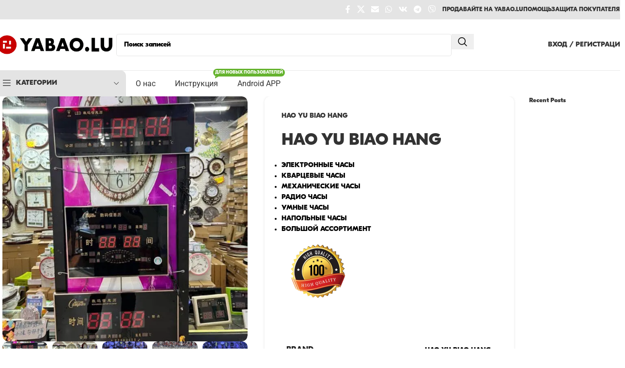

--- FILE ---
content_type: text/html; charset=UTF-8
request_url: https://www.yabao.lu/product/hao-yu-biao-hang/
body_size: 44216
content:
<!DOCTYPE html>
<html lang="ru-RU">
<head><meta charset="UTF-8"><script>if(navigator.userAgent.match(/MSIE|Internet Explorer/i)||navigator.userAgent.match(/Trident\/7\..*?rv:11/i)){var href=document.location.href;if(!href.match(/[?&]nowprocket/)){if(href.indexOf("?")==-1){if(href.indexOf("#")==-1){document.location.href=href+"?nowprocket=1"}else{document.location.href=href.replace("#","?nowprocket=1#")}}else{if(href.indexOf("#")==-1){document.location.href=href+"&nowprocket=1"}else{document.location.href=href.replace("#","&nowprocket=1#")}}}}</script><script>(()=>{class RocketLazyLoadScripts{constructor(){this.v="2.0.4",this.userEvents=["keydown","keyup","mousedown","mouseup","mousemove","mouseover","mouseout","touchmove","touchstart","touchend","touchcancel","wheel","click","dblclick","input"],this.attributeEvents=["onblur","onclick","oncontextmenu","ondblclick","onfocus","onmousedown","onmouseenter","onmouseleave","onmousemove","onmouseout","onmouseover","onmouseup","onmousewheel","onscroll","onsubmit"]}async t(){this.i(),this.o(),/iP(ad|hone)/.test(navigator.userAgent)&&this.h(),this.u(),this.l(this),this.m(),this.k(this),this.p(this),this._(),await Promise.all([this.R(),this.L()]),this.lastBreath=Date.now(),this.S(this),this.P(),this.D(),this.O(),this.M(),await this.C(this.delayedScripts.normal),await this.C(this.delayedScripts.defer),await this.C(this.delayedScripts.async),await this.T(),await this.F(),await this.j(),await this.A(),window.dispatchEvent(new Event("rocket-allScriptsLoaded")),this.everythingLoaded=!0,this.lastTouchEnd&&await new Promise(t=>setTimeout(t,500-Date.now()+this.lastTouchEnd)),this.I(),this.H(),this.U(),this.W()}i(){this.CSPIssue=sessionStorage.getItem("rocketCSPIssue"),document.addEventListener("securitypolicyviolation",t=>{this.CSPIssue||"script-src-elem"!==t.violatedDirective||"data"!==t.blockedURI||(this.CSPIssue=!0,sessionStorage.setItem("rocketCSPIssue",!0))},{isRocket:!0})}o(){window.addEventListener("pageshow",t=>{this.persisted=t.persisted,this.realWindowLoadedFired=!0},{isRocket:!0}),window.addEventListener("pagehide",()=>{this.onFirstUserAction=null},{isRocket:!0})}h(){let t;function e(e){t=e}window.addEventListener("touchstart",e,{isRocket:!0}),window.addEventListener("touchend",function i(o){o.changedTouches[0]&&t.changedTouches[0]&&Math.abs(o.changedTouches[0].pageX-t.changedTouches[0].pageX)<10&&Math.abs(o.changedTouches[0].pageY-t.changedTouches[0].pageY)<10&&o.timeStamp-t.timeStamp<200&&(window.removeEventListener("touchstart",e,{isRocket:!0}),window.removeEventListener("touchend",i,{isRocket:!0}),"INPUT"===o.target.tagName&&"text"===o.target.type||(o.target.dispatchEvent(new TouchEvent("touchend",{target:o.target,bubbles:!0})),o.target.dispatchEvent(new MouseEvent("mouseover",{target:o.target,bubbles:!0})),o.target.dispatchEvent(new PointerEvent("click",{target:o.target,bubbles:!0,cancelable:!0,detail:1,clientX:o.changedTouches[0].clientX,clientY:o.changedTouches[0].clientY})),event.preventDefault()))},{isRocket:!0})}q(t){this.userActionTriggered||("mousemove"!==t.type||this.firstMousemoveIgnored?"keyup"===t.type||"mouseover"===t.type||"mouseout"===t.type||(this.userActionTriggered=!0,this.onFirstUserAction&&this.onFirstUserAction()):this.firstMousemoveIgnored=!0),"click"===t.type&&t.preventDefault(),t.stopPropagation(),t.stopImmediatePropagation(),"touchstart"===this.lastEvent&&"touchend"===t.type&&(this.lastTouchEnd=Date.now()),"click"===t.type&&(this.lastTouchEnd=0),this.lastEvent=t.type,t.composedPath&&t.composedPath()[0].getRootNode()instanceof ShadowRoot&&(t.rocketTarget=t.composedPath()[0]),this.savedUserEvents.push(t)}u(){this.savedUserEvents=[],this.userEventHandler=this.q.bind(this),this.userEvents.forEach(t=>window.addEventListener(t,this.userEventHandler,{passive:!1,isRocket:!0})),document.addEventListener("visibilitychange",this.userEventHandler,{isRocket:!0})}U(){this.userEvents.forEach(t=>window.removeEventListener(t,this.userEventHandler,{passive:!1,isRocket:!0})),document.removeEventListener("visibilitychange",this.userEventHandler,{isRocket:!0}),this.savedUserEvents.forEach(t=>{(t.rocketTarget||t.target).dispatchEvent(new window[t.constructor.name](t.type,t))})}m(){const t="return false",e=Array.from(this.attributeEvents,t=>"data-rocket-"+t),i="["+this.attributeEvents.join("],[")+"]",o="[data-rocket-"+this.attributeEvents.join("],[data-rocket-")+"]",s=(e,i,o)=>{o&&o!==t&&(e.setAttribute("data-rocket-"+i,o),e["rocket"+i]=new Function("event",o),e.setAttribute(i,t))};new MutationObserver(t=>{for(const n of t)"attributes"===n.type&&(n.attributeName.startsWith("data-rocket-")||this.everythingLoaded?n.attributeName.startsWith("data-rocket-")&&this.everythingLoaded&&this.N(n.target,n.attributeName.substring(12)):s(n.target,n.attributeName,n.target.getAttribute(n.attributeName))),"childList"===n.type&&n.addedNodes.forEach(t=>{if(t.nodeType===Node.ELEMENT_NODE)if(this.everythingLoaded)for(const i of[t,...t.querySelectorAll(o)])for(const t of i.getAttributeNames())e.includes(t)&&this.N(i,t.substring(12));else for(const e of[t,...t.querySelectorAll(i)])for(const t of e.getAttributeNames())this.attributeEvents.includes(t)&&s(e,t,e.getAttribute(t))})}).observe(document,{subtree:!0,childList:!0,attributeFilter:[...this.attributeEvents,...e]})}I(){this.attributeEvents.forEach(t=>{document.querySelectorAll("[data-rocket-"+t+"]").forEach(e=>{this.N(e,t)})})}N(t,e){const i=t.getAttribute("data-rocket-"+e);i&&(t.setAttribute(e,i),t.removeAttribute("data-rocket-"+e))}k(t){Object.defineProperty(HTMLElement.prototype,"onclick",{get(){return this.rocketonclick||null},set(e){this.rocketonclick=e,this.setAttribute(t.everythingLoaded?"onclick":"data-rocket-onclick","this.rocketonclick(event)")}})}S(t){function e(e,i){let o=e[i];e[i]=null,Object.defineProperty(e,i,{get:()=>o,set(s){t.everythingLoaded?o=s:e["rocket"+i]=o=s}})}e(document,"onreadystatechange"),e(window,"onload"),e(window,"onpageshow");try{Object.defineProperty(document,"readyState",{get:()=>t.rocketReadyState,set(e){t.rocketReadyState=e},configurable:!0}),document.readyState="loading"}catch(t){console.log("WPRocket DJE readyState conflict, bypassing")}}l(t){this.originalAddEventListener=EventTarget.prototype.addEventListener,this.originalRemoveEventListener=EventTarget.prototype.removeEventListener,this.savedEventListeners=[],EventTarget.prototype.addEventListener=function(e,i,o){o&&o.isRocket||!t.B(e,this)&&!t.userEvents.includes(e)||t.B(e,this)&&!t.userActionTriggered||e.startsWith("rocket-")||t.everythingLoaded?t.originalAddEventListener.call(this,e,i,o):(t.savedEventListeners.push({target:this,remove:!1,type:e,func:i,options:o}),"mouseenter"!==e&&"mouseleave"!==e||t.originalAddEventListener.call(this,e,t.savedUserEvents.push,o))},EventTarget.prototype.removeEventListener=function(e,i,o){o&&o.isRocket||!t.B(e,this)&&!t.userEvents.includes(e)||t.B(e,this)&&!t.userActionTriggered||e.startsWith("rocket-")||t.everythingLoaded?t.originalRemoveEventListener.call(this,e,i,o):t.savedEventListeners.push({target:this,remove:!0,type:e,func:i,options:o})}}J(t,e){this.savedEventListeners=this.savedEventListeners.filter(i=>{let o=i.type,s=i.target||window;return e!==o||t!==s||(this.B(o,s)&&(i.type="rocket-"+o),this.$(i),!1)})}H(){EventTarget.prototype.addEventListener=this.originalAddEventListener,EventTarget.prototype.removeEventListener=this.originalRemoveEventListener,this.savedEventListeners.forEach(t=>this.$(t))}$(t){t.remove?this.originalRemoveEventListener.call(t.target,t.type,t.func,t.options):this.originalAddEventListener.call(t.target,t.type,t.func,t.options)}p(t){let e;function i(e){return t.everythingLoaded?e:e.split(" ").map(t=>"load"===t||t.startsWith("load.")?"rocket-jquery-load":t).join(" ")}function o(o){function s(e){const s=o.fn[e];o.fn[e]=o.fn.init.prototype[e]=function(){return this[0]===window&&t.userActionTriggered&&("string"==typeof arguments[0]||arguments[0]instanceof String?arguments[0]=i(arguments[0]):"object"==typeof arguments[0]&&Object.keys(arguments[0]).forEach(t=>{const e=arguments[0][t];delete arguments[0][t],arguments[0][i(t)]=e})),s.apply(this,arguments),this}}if(o&&o.fn&&!t.allJQueries.includes(o)){const e={DOMContentLoaded:[],"rocket-DOMContentLoaded":[]};for(const t in e)document.addEventListener(t,()=>{e[t].forEach(t=>t())},{isRocket:!0});o.fn.ready=o.fn.init.prototype.ready=function(i){function s(){parseInt(o.fn.jquery)>2?setTimeout(()=>i.bind(document)(o)):i.bind(document)(o)}return"function"==typeof i&&(t.realDomReadyFired?!t.userActionTriggered||t.fauxDomReadyFired?s():e["rocket-DOMContentLoaded"].push(s):e.DOMContentLoaded.push(s)),o([])},s("on"),s("one"),s("off"),t.allJQueries.push(o)}e=o}t.allJQueries=[],o(window.jQuery),Object.defineProperty(window,"jQuery",{get:()=>e,set(t){o(t)}})}P(){const t=new Map;document.write=document.writeln=function(e){const i=document.currentScript,o=document.createRange(),s=i.parentElement;let n=t.get(i);void 0===n&&(n=i.nextSibling,t.set(i,n));const c=document.createDocumentFragment();o.setStart(c,0),c.appendChild(o.createContextualFragment(e)),s.insertBefore(c,n)}}async R(){return new Promise(t=>{this.userActionTriggered?t():this.onFirstUserAction=t})}async L(){return new Promise(t=>{document.addEventListener("DOMContentLoaded",()=>{this.realDomReadyFired=!0,t()},{isRocket:!0})})}async j(){return this.realWindowLoadedFired?Promise.resolve():new Promise(t=>{window.addEventListener("load",t,{isRocket:!0})})}M(){this.pendingScripts=[];this.scriptsMutationObserver=new MutationObserver(t=>{for(const e of t)e.addedNodes.forEach(t=>{"SCRIPT"!==t.tagName||t.noModule||t.isWPRocket||this.pendingScripts.push({script:t,promise:new Promise(e=>{const i=()=>{const i=this.pendingScripts.findIndex(e=>e.script===t);i>=0&&this.pendingScripts.splice(i,1),e()};t.addEventListener("load",i,{isRocket:!0}),t.addEventListener("error",i,{isRocket:!0}),setTimeout(i,1e3)})})})}),this.scriptsMutationObserver.observe(document,{childList:!0,subtree:!0})}async F(){await this.X(),this.pendingScripts.length?(await this.pendingScripts[0].promise,await this.F()):this.scriptsMutationObserver.disconnect()}D(){this.delayedScripts={normal:[],async:[],defer:[]},document.querySelectorAll("script[type$=rocketlazyloadscript]").forEach(t=>{t.hasAttribute("data-rocket-src")?t.hasAttribute("async")&&!1!==t.async?this.delayedScripts.async.push(t):t.hasAttribute("defer")&&!1!==t.defer||"module"===t.getAttribute("data-rocket-type")?this.delayedScripts.defer.push(t):this.delayedScripts.normal.push(t):this.delayedScripts.normal.push(t)})}async _(){await this.L();let t=[];document.querySelectorAll("script[type$=rocketlazyloadscript][data-rocket-src]").forEach(e=>{let i=e.getAttribute("data-rocket-src");if(i&&!i.startsWith("data:")){i.startsWith("//")&&(i=location.protocol+i);try{const o=new URL(i).origin;o!==location.origin&&t.push({src:o,crossOrigin:e.crossOrigin||"module"===e.getAttribute("data-rocket-type")})}catch(t){}}}),t=[...new Map(t.map(t=>[JSON.stringify(t),t])).values()],this.Y(t,"preconnect")}async G(t){if(await this.K(),!0!==t.noModule||!("noModule"in HTMLScriptElement.prototype))return new Promise(e=>{let i;function o(){(i||t).setAttribute("data-rocket-status","executed"),e()}try{if(navigator.userAgent.includes("Firefox/")||""===navigator.vendor||this.CSPIssue)i=document.createElement("script"),[...t.attributes].forEach(t=>{let e=t.nodeName;"type"!==e&&("data-rocket-type"===e&&(e="type"),"data-rocket-src"===e&&(e="src"),i.setAttribute(e,t.nodeValue))}),t.text&&(i.text=t.text),t.nonce&&(i.nonce=t.nonce),i.hasAttribute("src")?(i.addEventListener("load",o,{isRocket:!0}),i.addEventListener("error",()=>{i.setAttribute("data-rocket-status","failed-network"),e()},{isRocket:!0}),setTimeout(()=>{i.isConnected||e()},1)):(i.text=t.text,o()),i.isWPRocket=!0,t.parentNode.replaceChild(i,t);else{const i=t.getAttribute("data-rocket-type"),s=t.getAttribute("data-rocket-src");i?(t.type=i,t.removeAttribute("data-rocket-type")):t.removeAttribute("type"),t.addEventListener("load",o,{isRocket:!0}),t.addEventListener("error",i=>{this.CSPIssue&&i.target.src.startsWith("data:")?(console.log("WPRocket: CSP fallback activated"),t.removeAttribute("src"),this.G(t).then(e)):(t.setAttribute("data-rocket-status","failed-network"),e())},{isRocket:!0}),s?(t.fetchPriority="high",t.removeAttribute("data-rocket-src"),t.src=s):t.src="data:text/javascript;base64,"+window.btoa(unescape(encodeURIComponent(t.text)))}}catch(i){t.setAttribute("data-rocket-status","failed-transform"),e()}});t.setAttribute("data-rocket-status","skipped")}async C(t){const e=t.shift();return e?(e.isConnected&&await this.G(e),this.C(t)):Promise.resolve()}O(){this.Y([...this.delayedScripts.normal,...this.delayedScripts.defer,...this.delayedScripts.async],"preload")}Y(t,e){this.trash=this.trash||[];let i=!0;var o=document.createDocumentFragment();t.forEach(t=>{const s=t.getAttribute&&t.getAttribute("data-rocket-src")||t.src;if(s&&!s.startsWith("data:")){const n=document.createElement("link");n.href=s,n.rel=e,"preconnect"!==e&&(n.as="script",n.fetchPriority=i?"high":"low"),t.getAttribute&&"module"===t.getAttribute("data-rocket-type")&&(n.crossOrigin=!0),t.crossOrigin&&(n.crossOrigin=t.crossOrigin),t.integrity&&(n.integrity=t.integrity),t.nonce&&(n.nonce=t.nonce),o.appendChild(n),this.trash.push(n),i=!1}}),document.head.appendChild(o)}W(){this.trash.forEach(t=>t.remove())}async T(){try{document.readyState="interactive"}catch(t){}this.fauxDomReadyFired=!0;try{await this.K(),this.J(document,"readystatechange"),document.dispatchEvent(new Event("rocket-readystatechange")),await this.K(),document.rocketonreadystatechange&&document.rocketonreadystatechange(),await this.K(),this.J(document,"DOMContentLoaded"),document.dispatchEvent(new Event("rocket-DOMContentLoaded")),await this.K(),this.J(window,"DOMContentLoaded"),window.dispatchEvent(new Event("rocket-DOMContentLoaded"))}catch(t){console.error(t)}}async A(){try{document.readyState="complete"}catch(t){}try{await this.K(),this.J(document,"readystatechange"),document.dispatchEvent(new Event("rocket-readystatechange")),await this.K(),document.rocketonreadystatechange&&document.rocketonreadystatechange(),await this.K(),this.J(window,"load"),window.dispatchEvent(new Event("rocket-load")),await this.K(),window.rocketonload&&window.rocketonload(),await this.K(),this.allJQueries.forEach(t=>t(window).trigger("rocket-jquery-load")),await this.K(),this.J(window,"pageshow");const t=new Event("rocket-pageshow");t.persisted=this.persisted,window.dispatchEvent(t),await this.K(),window.rocketonpageshow&&window.rocketonpageshow({persisted:this.persisted})}catch(t){console.error(t)}}async K(){Date.now()-this.lastBreath>45&&(await this.X(),this.lastBreath=Date.now())}async X(){return document.hidden?new Promise(t=>setTimeout(t)):new Promise(t=>requestAnimationFrame(t))}B(t,e){return e===document&&"readystatechange"===t||(e===document&&"DOMContentLoaded"===t||(e===window&&"DOMContentLoaded"===t||(e===window&&"load"===t||e===window&&"pageshow"===t)))}static run(){(new RocketLazyLoadScripts).t()}}RocketLazyLoadScripts.run()})();</script>
	
	<link rel="profile" href="https://gmpg.org/xfn/11">
	<link rel="pingback" href="https://www.yabao.lu/xmlrpc.php">

	<title>HAO YU BIAO HANG &#8212; Yabao.lu</title><link rel="preload" data-rocket-preload as="image" href="https://www.yabao.lu/wp-content/uploads/2022/05/HAO-YU-BIAO-HANG-600x600.jpg" imagesrcset="https://www.yabao.lu/wp-content/uploads/2022/05/HAO-YU-BIAO-HANG-600x600.jpg 600w, https://www.yabao.lu/wp-content/uploads/2022/05/HAO-YU-BIAO-HANG-350x350.jpg 350w, https://www.yabao.lu/wp-content/uploads/2022/05/HAO-YU-BIAO-HANG-small.jpg 200w, https://www.yabao.lu/wp-content/uploads/2022/05/HAO-YU-BIAO-HANG-768x768.jpg 768w, https://www.yabao.lu/wp-content/uploads/2022/05/HAO-YU-BIAO-HANG.jpg 1000w, https://www.yabao.lu/wp-content/uploads/2022/05/HAO-YU-BIAO-HANG-400x400.jpg 400w, https://www.yabao.lu/wp-content/uploads/2022/05/HAO-YU-BIAO-HANG-300x300.jpg 300w" imagesizes="auto, (max-width: 600px) 100vw, 600px" fetchpriority="high">
<meta name='robots' content='max-image-preview:large' />
<link rel="alternate" type="application/rss+xml" title="Yabao.lu &raquo; Лента" href="https://www.yabao.lu/feed/" />
<link rel="alternate" type="application/rss+xml" title="Yabao.lu &raquo; Лента комментариев" href="https://www.yabao.lu/comments/feed/" />
<link rel="alternate" type="application/rss+xml" title="Yabao.lu &raquo; Лента комментариев к &laquo;HAO YU BIAO HANG&raquo;" href="https://www.yabao.lu/product/hao-yu-biao-hang/feed/" />
<link rel="alternate" title="oEmbed (JSON)" type="application/json+oembed" href="https://www.yabao.lu/wp-json/oembed/1.0/embed?url=https%3A%2F%2Fwww.yabao.lu%2Fproduct%2Fhao-yu-biao-hang%2F" />
<link rel="alternate" title="oEmbed (XML)" type="text/xml+oembed" href="https://www.yabao.lu/wp-json/oembed/1.0/embed?url=https%3A%2F%2Fwww.yabao.lu%2Fproduct%2Fhao-yu-biao-hang%2F&#038;format=xml" />
		<style>
			.lazyload,
			.lazyloading {
				max-width: 100%;
			}
		</style>
		<style id='wp-img-auto-sizes-contain-inline-css' type='text/css'>
img:is([sizes=auto i],[sizes^="auto," i]){contain-intrinsic-size:3000px 1500px}
/*# sourceURL=wp-img-auto-sizes-contain-inline-css */
</style>
<link rel='stylesheet' id='wp-block-library-css' href='https://www.yabao.lu/wp-includes/css/dist/block-library/style.min.css?ver=6.9' type='text/css' media='all' />
<link data-minify="1" rel='stylesheet' id='wc-blocks-style-css' href='https://www.yabao.lu/wp-content/cache/min/1/wp-content/plugins/woocommerce/assets/client/blocks/wc-blocks.css?ver=1767849680' type='text/css' media='all' />
<style id='global-styles-inline-css' type='text/css'>
:root{--wp--preset--aspect-ratio--square: 1;--wp--preset--aspect-ratio--4-3: 4/3;--wp--preset--aspect-ratio--3-4: 3/4;--wp--preset--aspect-ratio--3-2: 3/2;--wp--preset--aspect-ratio--2-3: 2/3;--wp--preset--aspect-ratio--16-9: 16/9;--wp--preset--aspect-ratio--9-16: 9/16;--wp--preset--color--black: #000000;--wp--preset--color--cyan-bluish-gray: #abb8c3;--wp--preset--color--white: #ffffff;--wp--preset--color--pale-pink: #f78da7;--wp--preset--color--vivid-red: #cf2e2e;--wp--preset--color--luminous-vivid-orange: #ff6900;--wp--preset--color--luminous-vivid-amber: #fcb900;--wp--preset--color--light-green-cyan: #7bdcb5;--wp--preset--color--vivid-green-cyan: #00d084;--wp--preset--color--pale-cyan-blue: #8ed1fc;--wp--preset--color--vivid-cyan-blue: #0693e3;--wp--preset--color--vivid-purple: #9b51e0;--wp--preset--gradient--vivid-cyan-blue-to-vivid-purple: linear-gradient(135deg,rgb(6,147,227) 0%,rgb(155,81,224) 100%);--wp--preset--gradient--light-green-cyan-to-vivid-green-cyan: linear-gradient(135deg,rgb(122,220,180) 0%,rgb(0,208,130) 100%);--wp--preset--gradient--luminous-vivid-amber-to-luminous-vivid-orange: linear-gradient(135deg,rgb(252,185,0) 0%,rgb(255,105,0) 100%);--wp--preset--gradient--luminous-vivid-orange-to-vivid-red: linear-gradient(135deg,rgb(255,105,0) 0%,rgb(207,46,46) 100%);--wp--preset--gradient--very-light-gray-to-cyan-bluish-gray: linear-gradient(135deg,rgb(238,238,238) 0%,rgb(169,184,195) 100%);--wp--preset--gradient--cool-to-warm-spectrum: linear-gradient(135deg,rgb(74,234,220) 0%,rgb(151,120,209) 20%,rgb(207,42,186) 40%,rgb(238,44,130) 60%,rgb(251,105,98) 80%,rgb(254,248,76) 100%);--wp--preset--gradient--blush-light-purple: linear-gradient(135deg,rgb(255,206,236) 0%,rgb(152,150,240) 100%);--wp--preset--gradient--blush-bordeaux: linear-gradient(135deg,rgb(254,205,165) 0%,rgb(254,45,45) 50%,rgb(107,0,62) 100%);--wp--preset--gradient--luminous-dusk: linear-gradient(135deg,rgb(255,203,112) 0%,rgb(199,81,192) 50%,rgb(65,88,208) 100%);--wp--preset--gradient--pale-ocean: linear-gradient(135deg,rgb(255,245,203) 0%,rgb(182,227,212) 50%,rgb(51,167,181) 100%);--wp--preset--gradient--electric-grass: linear-gradient(135deg,rgb(202,248,128) 0%,rgb(113,206,126) 100%);--wp--preset--gradient--midnight: linear-gradient(135deg,rgb(2,3,129) 0%,rgb(40,116,252) 100%);--wp--preset--font-size--small: 13px;--wp--preset--font-size--medium: 20px;--wp--preset--font-size--large: 36px;--wp--preset--font-size--x-large: 42px;--wp--preset--spacing--20: 0.44rem;--wp--preset--spacing--30: 0.67rem;--wp--preset--spacing--40: 1rem;--wp--preset--spacing--50: 1.5rem;--wp--preset--spacing--60: 2.25rem;--wp--preset--spacing--70: 3.38rem;--wp--preset--spacing--80: 5.06rem;--wp--preset--shadow--natural: 6px 6px 9px rgba(0, 0, 0, 0.2);--wp--preset--shadow--deep: 12px 12px 50px rgba(0, 0, 0, 0.4);--wp--preset--shadow--sharp: 6px 6px 0px rgba(0, 0, 0, 0.2);--wp--preset--shadow--outlined: 6px 6px 0px -3px rgb(255, 255, 255), 6px 6px rgb(0, 0, 0);--wp--preset--shadow--crisp: 6px 6px 0px rgb(0, 0, 0);}:where(body) { margin: 0; }.wp-site-blocks > .alignleft { float: left; margin-right: 2em; }.wp-site-blocks > .alignright { float: right; margin-left: 2em; }.wp-site-blocks > .aligncenter { justify-content: center; margin-left: auto; margin-right: auto; }:where(.is-layout-flex){gap: 0.5em;}:where(.is-layout-grid){gap: 0.5em;}.is-layout-flow > .alignleft{float: left;margin-inline-start: 0;margin-inline-end: 2em;}.is-layout-flow > .alignright{float: right;margin-inline-start: 2em;margin-inline-end: 0;}.is-layout-flow > .aligncenter{margin-left: auto !important;margin-right: auto !important;}.is-layout-constrained > .alignleft{float: left;margin-inline-start: 0;margin-inline-end: 2em;}.is-layout-constrained > .alignright{float: right;margin-inline-start: 2em;margin-inline-end: 0;}.is-layout-constrained > .aligncenter{margin-left: auto !important;margin-right: auto !important;}.is-layout-constrained > :where(:not(.alignleft):not(.alignright):not(.alignfull)){margin-left: auto !important;margin-right: auto !important;}body .is-layout-flex{display: flex;}.is-layout-flex{flex-wrap: wrap;align-items: center;}.is-layout-flex > :is(*, div){margin: 0;}body .is-layout-grid{display: grid;}.is-layout-grid > :is(*, div){margin: 0;}body{padding-top: 0px;padding-right: 0px;padding-bottom: 0px;padding-left: 0px;}a:where(:not(.wp-element-button)){text-decoration: none;}:root :where(.wp-element-button, .wp-block-button__link){background-color: #32373c;border-width: 0;color: #fff;font-family: inherit;font-size: inherit;font-style: inherit;font-weight: inherit;letter-spacing: inherit;line-height: inherit;padding-top: calc(0.667em + 2px);padding-right: calc(1.333em + 2px);padding-bottom: calc(0.667em + 2px);padding-left: calc(1.333em + 2px);text-decoration: none;text-transform: inherit;}.has-black-color{color: var(--wp--preset--color--black) !important;}.has-cyan-bluish-gray-color{color: var(--wp--preset--color--cyan-bluish-gray) !important;}.has-white-color{color: var(--wp--preset--color--white) !important;}.has-pale-pink-color{color: var(--wp--preset--color--pale-pink) !important;}.has-vivid-red-color{color: var(--wp--preset--color--vivid-red) !important;}.has-luminous-vivid-orange-color{color: var(--wp--preset--color--luminous-vivid-orange) !important;}.has-luminous-vivid-amber-color{color: var(--wp--preset--color--luminous-vivid-amber) !important;}.has-light-green-cyan-color{color: var(--wp--preset--color--light-green-cyan) !important;}.has-vivid-green-cyan-color{color: var(--wp--preset--color--vivid-green-cyan) !important;}.has-pale-cyan-blue-color{color: var(--wp--preset--color--pale-cyan-blue) !important;}.has-vivid-cyan-blue-color{color: var(--wp--preset--color--vivid-cyan-blue) !important;}.has-vivid-purple-color{color: var(--wp--preset--color--vivid-purple) !important;}.has-black-background-color{background-color: var(--wp--preset--color--black) !important;}.has-cyan-bluish-gray-background-color{background-color: var(--wp--preset--color--cyan-bluish-gray) !important;}.has-white-background-color{background-color: var(--wp--preset--color--white) !important;}.has-pale-pink-background-color{background-color: var(--wp--preset--color--pale-pink) !important;}.has-vivid-red-background-color{background-color: var(--wp--preset--color--vivid-red) !important;}.has-luminous-vivid-orange-background-color{background-color: var(--wp--preset--color--luminous-vivid-orange) !important;}.has-luminous-vivid-amber-background-color{background-color: var(--wp--preset--color--luminous-vivid-amber) !important;}.has-light-green-cyan-background-color{background-color: var(--wp--preset--color--light-green-cyan) !important;}.has-vivid-green-cyan-background-color{background-color: var(--wp--preset--color--vivid-green-cyan) !important;}.has-pale-cyan-blue-background-color{background-color: var(--wp--preset--color--pale-cyan-blue) !important;}.has-vivid-cyan-blue-background-color{background-color: var(--wp--preset--color--vivid-cyan-blue) !important;}.has-vivid-purple-background-color{background-color: var(--wp--preset--color--vivid-purple) !important;}.has-black-border-color{border-color: var(--wp--preset--color--black) !important;}.has-cyan-bluish-gray-border-color{border-color: var(--wp--preset--color--cyan-bluish-gray) !important;}.has-white-border-color{border-color: var(--wp--preset--color--white) !important;}.has-pale-pink-border-color{border-color: var(--wp--preset--color--pale-pink) !important;}.has-vivid-red-border-color{border-color: var(--wp--preset--color--vivid-red) !important;}.has-luminous-vivid-orange-border-color{border-color: var(--wp--preset--color--luminous-vivid-orange) !important;}.has-luminous-vivid-amber-border-color{border-color: var(--wp--preset--color--luminous-vivid-amber) !important;}.has-light-green-cyan-border-color{border-color: var(--wp--preset--color--light-green-cyan) !important;}.has-vivid-green-cyan-border-color{border-color: var(--wp--preset--color--vivid-green-cyan) !important;}.has-pale-cyan-blue-border-color{border-color: var(--wp--preset--color--pale-cyan-blue) !important;}.has-vivid-cyan-blue-border-color{border-color: var(--wp--preset--color--vivid-cyan-blue) !important;}.has-vivid-purple-border-color{border-color: var(--wp--preset--color--vivid-purple) !important;}.has-vivid-cyan-blue-to-vivid-purple-gradient-background{background: var(--wp--preset--gradient--vivid-cyan-blue-to-vivid-purple) !important;}.has-light-green-cyan-to-vivid-green-cyan-gradient-background{background: var(--wp--preset--gradient--light-green-cyan-to-vivid-green-cyan) !important;}.has-luminous-vivid-amber-to-luminous-vivid-orange-gradient-background{background: var(--wp--preset--gradient--luminous-vivid-amber-to-luminous-vivid-orange) !important;}.has-luminous-vivid-orange-to-vivid-red-gradient-background{background: var(--wp--preset--gradient--luminous-vivid-orange-to-vivid-red) !important;}.has-very-light-gray-to-cyan-bluish-gray-gradient-background{background: var(--wp--preset--gradient--very-light-gray-to-cyan-bluish-gray) !important;}.has-cool-to-warm-spectrum-gradient-background{background: var(--wp--preset--gradient--cool-to-warm-spectrum) !important;}.has-blush-light-purple-gradient-background{background: var(--wp--preset--gradient--blush-light-purple) !important;}.has-blush-bordeaux-gradient-background{background: var(--wp--preset--gradient--blush-bordeaux) !important;}.has-luminous-dusk-gradient-background{background: var(--wp--preset--gradient--luminous-dusk) !important;}.has-pale-ocean-gradient-background{background: var(--wp--preset--gradient--pale-ocean) !important;}.has-electric-grass-gradient-background{background: var(--wp--preset--gradient--electric-grass) !important;}.has-midnight-gradient-background{background: var(--wp--preset--gradient--midnight) !important;}.has-small-font-size{font-size: var(--wp--preset--font-size--small) !important;}.has-medium-font-size{font-size: var(--wp--preset--font-size--medium) !important;}.has-large-font-size{font-size: var(--wp--preset--font-size--large) !important;}.has-x-large-font-size{font-size: var(--wp--preset--font-size--x-large) !important;}
/*# sourceURL=global-styles-inline-css */
</style>

<link data-minify="1" rel='stylesheet' id='bodhi-svgs-attachment-css' href='https://www.yabao.lu/wp-content/cache/min/1/wp-content/plugins/svg-support/css/svgs-attachment.css?ver=1767849680' type='text/css' media='all' />
<style id='woocommerce-inline-inline-css' type='text/css'>
.woocommerce form .form-row .required { visibility: visible; }
/*# sourceURL=woocommerce-inline-inline-css */
</style>
<link data-minify="1" rel='stylesheet' id='woo-product-widgets-for-elementor-css' href='https://www.yabao.lu/wp-content/cache/min/1/wp-content/plugins/woo-products-widgets-for-elementor/assets/css/woo-products-widgets.css?ver=1767849680' type='text/css' media='all' />
<style id='woo-product-widgets-for-elementor-inline-css' type='text/css'>
@font-face {
			font-family: "WooCommerce";
			src: url("https://www.yabao.lu/wp-content/plugins/woocommerce/assets/fonts/WooCommerce.eot");
			src: url("https://www.yabao.lu/wp-content/plugins/woocommerce/assets/fonts/WooCommerce.eot?#iefix") format("embedded-opentype"),
				url("https://www.yabao.lu/wp-content/plugins/woocommerce/assets/fonts/WooCommerce.woff") format("woff"),
				url("https://www.yabao.lu/wp-content/plugins/woocommerce/assets/fonts/WooCommerce.ttf") format("truetype"),
				url("https://www.yabao.lu/wp-content/plugins/woocommerce/assets/fonts/WooCommerce.svg#WooCommerce") format("svg");
			font-weight: normal;
			font-style: normal;
			}
/*# sourceURL=woo-product-widgets-for-elementor-inline-css */
</style>
<link rel='stylesheet' id='elementor-frontend-css' href='https://www.yabao.lu/wp-content/plugins/elementor/assets/css/frontend.min.css?ver=3.32.1' type='text/css' media='all' />
<link data-minify="1" rel='stylesheet' id='elementor-post-12-css' href='https://www.yabao.lu/wp-content/cache/min/1/wp-content/uploads/elementor/css/post-12.css?ver=1767849680' type='text/css' media='all' />
<link rel='stylesheet' id='wd-style-base-css' href='https://www.yabao.lu/wp-content/cache/background-css/1/www.yabao.lu/wp-content/themes/woodmart/css/parts/base.min.css?ver=8.2.7&wpr_t=1767867205' type='text/css' media='all' />
<link rel='stylesheet' id='wd-helpers-wpb-elem-css' href='https://www.yabao.lu/wp-content/themes/woodmart/css/parts/helpers-wpb-elem.min.css?ver=8.2.7' type='text/css' media='all' />
<link rel='stylesheet' id='wd-elementor-base-css' href='https://www.yabao.lu/wp-content/themes/woodmart/css/parts/int-elem-base.min.css?ver=8.2.7' type='text/css' media='all' />
<link rel='stylesheet' id='wd-elementor-pro-base-css' href='https://www.yabao.lu/wp-content/themes/woodmart/css/parts/int-elementor-pro.min.css?ver=8.2.7' type='text/css' media='all' />
<link rel='stylesheet' id='wd-int-wordfence-css' href='https://www.yabao.lu/wp-content/themes/woodmart/css/parts/int-wordfence.min.css?ver=8.2.7' type='text/css' media='all' />
<link rel='stylesheet' id='wd-woocommerce-base-css' href='https://www.yabao.lu/wp-content/themes/woodmart/css/parts/woocommerce-base.min.css?ver=8.2.7' type='text/css' media='all' />
<link rel='stylesheet' id='wd-mod-star-rating-css' href='https://www.yabao.lu/wp-content/themes/woodmart/css/parts/mod-star-rating.min.css?ver=8.2.7' type='text/css' media='all' />
<link rel='stylesheet' id='wd-woocommerce-block-notices-css' href='https://www.yabao.lu/wp-content/themes/woodmart/css/parts/woo-mod-block-notices.min.css?ver=8.2.7' type='text/css' media='all' />
<link rel='stylesheet' id='wd-woo-mod-quantity-css' href='https://www.yabao.lu/wp-content/themes/woodmart/css/parts/woo-mod-quantity.min.css?ver=8.2.7' type='text/css' media='all' />
<link rel='stylesheet' id='wd-woo-single-prod-el-base-css' href='https://www.yabao.lu/wp-content/themes/woodmart/css/parts/woo-single-prod-el-base.min.css?ver=8.2.7' type='text/css' media='all' />
<link rel='stylesheet' id='wd-woo-mod-stock-status-css' href='https://www.yabao.lu/wp-content/themes/woodmart/css/parts/woo-mod-stock-status.min.css?ver=8.2.7' type='text/css' media='all' />
<link rel='stylesheet' id='wd-woo-mod-shop-attributes-css' href='https://www.yabao.lu/wp-content/themes/woodmart/css/parts/woo-mod-shop-attributes.min.css?ver=8.2.7' type='text/css' media='all' />
<link rel='stylesheet' id='wd-wp-blocks-css' href='https://www.yabao.lu/wp-content/themes/woodmart/css/parts/wp-blocks.min.css?ver=8.2.7' type='text/css' media='all' />
<link data-minify="1" rel='stylesheet' id='xts-style-theme_settings_default-css' href='https://www.yabao.lu/wp-content/cache/min/1/wp-content/uploads/2026/01/xts-theme_settings_default-1767671093.css?ver=1767849680' type='text/css' media='all' />
<link data-minify="1" rel='stylesheet' id='elementor-gf-local-roboto-css' href='https://www.yabao.lu/wp-content/cache/min/1/wp-content/uploads/elementor/google-fonts/css/roboto.css?ver=1767849680' type='text/css' media='all' />
<link data-minify="1" rel='stylesheet' id='elementor-gf-local-robotoslab-css' href='https://www.yabao.lu/wp-content/cache/min/1/wp-content/uploads/elementor/google-fonts/css/robotoslab.css?ver=1767849680' type='text/css' media='all' />
<script type="text/javascript" src="https://www.yabao.lu/wp-includes/js/jquery/jquery.min.js?ver=3.7.1" id="jquery-core-js" data-rocket-defer defer></script>
<script type="text/javascript" src="https://www.yabao.lu/wp-content/plugins/woocommerce/assets/js/jquery-blockui/jquery.blockUI.min.js?ver=2.7.0-wc.10.1.3" id="jquery-blockui-js" defer="defer" data-wp-strategy="defer"></script>
<script type="text/javascript" id="wc-add-to-cart-js-extra">
/* <![CDATA[ */
var wc_add_to_cart_params = {"ajax_url":"/wp-admin/admin-ajax.php","wc_ajax_url":"/?wc-ajax=%%endpoint%%","i18n_view_cart":"\u041f\u0440\u043e\u0441\u043c\u043e\u0442\u0440 \u043a\u043e\u0440\u0437\u0438\u043d\u044b","cart_url":"https://www.yabao.lu","is_cart":"","cart_redirect_after_add":"no"};
//# sourceURL=wc-add-to-cart-js-extra
/* ]]> */
</script>
<script type="rocketlazyloadscript" data-rocket-type="text/javascript" data-rocket-src="https://www.yabao.lu/wp-content/plugins/woocommerce/assets/js/frontend/add-to-cart.min.js?ver=10.1.3" id="wc-add-to-cart-js" defer="defer" data-wp-strategy="defer"></script>
<script type="text/javascript" id="wc-single-product-js-extra">
/* <![CDATA[ */
var wc_single_product_params = {"i18n_required_rating_text":"\u041f\u043e\u0436\u0430\u043b\u0443\u0439\u0441\u0442\u0430, \u043f\u043e\u0441\u0442\u0430\u0432\u044c\u0442\u0435 \u043e\u0446\u0435\u043d\u043a\u0443","i18n_rating_options":["1 \u0438\u0437 5 \u0437\u0432\u0451\u0437\u0434","2 \u0438\u0437 5 \u0437\u0432\u0451\u0437\u0434","3 \u0438\u0437 5 \u0437\u0432\u0451\u0437\u0434","4 \u0438\u0437 5 \u0437\u0432\u0451\u0437\u0434","5 \u0438\u0437 5 \u0437\u0432\u0451\u0437\u0434"],"i18n_product_gallery_trigger_text":"\u041f\u0440\u043e\u0441\u043c\u043e\u0442\u0440 \u0433\u0430\u043b\u0435\u0440\u0435\u0438 \u0438\u0437\u043e\u0431\u0440\u0430\u0436\u0435\u043d\u0438\u0439 \u0432 \u043f\u043e\u043b\u043d\u043e\u044d\u043a\u0440\u0430\u043d\u043d\u043e\u043c \u0440\u0435\u0436\u0438\u043c\u0435","review_rating_required":"yes","flexslider":{"rtl":false,"animation":"slide","smoothHeight":true,"directionNav":false,"controlNav":"thumbnails","slideshow":false,"animationSpeed":500,"animationLoop":false,"allowOneSlide":false},"zoom_enabled":"","zoom_options":[],"photoswipe_enabled":"","photoswipe_options":{"shareEl":false,"closeOnScroll":false,"history":false,"hideAnimationDuration":0,"showAnimationDuration":0},"flexslider_enabled":""};
//# sourceURL=wc-single-product-js-extra
/* ]]> */
</script>
<script type="text/javascript" src="https://www.yabao.lu/wp-content/plugins/woocommerce/assets/js/frontend/single-product.min.js?ver=10.1.3" id="wc-single-product-js" defer="defer" data-wp-strategy="defer"></script>
<script type="text/javascript" src="https://www.yabao.lu/wp-content/plugins/woocommerce/assets/js/js-cookie/js.cookie.min.js?ver=2.1.4-wc.10.1.3" id="js-cookie-js" defer="defer" data-wp-strategy="defer"></script>
<script type="text/javascript" id="woocommerce-js-extra">
/* <![CDATA[ */
var woocommerce_params = {"ajax_url":"/wp-admin/admin-ajax.php","wc_ajax_url":"/?wc-ajax=%%endpoint%%","i18n_password_show":"\u041f\u043e\u043a\u0430\u0437\u0430\u0442\u044c \u043f\u0430\u0440\u043e\u043b\u044c","i18n_password_hide":"\u0421\u043a\u0440\u044b\u0442\u044c \u043f\u0430\u0440\u043e\u043b\u044c"};
//# sourceURL=woocommerce-js-extra
/* ]]> */
</script>
<script type="rocketlazyloadscript" data-rocket-type="text/javascript" data-rocket-src="https://www.yabao.lu/wp-content/plugins/woocommerce/assets/js/frontend/woocommerce.min.js?ver=10.1.3" id="woocommerce-js" defer="defer" data-wp-strategy="defer"></script>
<script type="rocketlazyloadscript" data-rocket-type="text/javascript" data-rocket-src="https://www.yabao.lu/wp-content/themes/woodmart/js/libs/device.min.js?ver=8.2.7" id="wd-device-library-js" data-rocket-defer defer></script>
<script type="text/javascript" src="https://www.yabao.lu/wp-content/themes/woodmart/js/scripts/global/scrollBar.min.js?ver=8.2.7" id="wd-scrollbar-js"></script>
<link rel="https://api.w.org/" href="https://www.yabao.lu/wp-json/" /><link rel="alternate" title="JSON" type="application/json" href="https://www.yabao.lu/wp-json/wp/v2/product/47602" /><link rel="EditURI" type="application/rsd+xml" title="RSD" href="https://www.yabao.lu/xmlrpc.php?rsd" />
<meta name="generator" content="WordPress 6.9" />
<meta name="generator" content="WooCommerce 10.1.3" />
<link rel="canonical" href="https://www.yabao.lu/product/hao-yu-biao-hang/" />
<link rel='shortlink' href='https://www.yabao.lu/?p=47602' />
		<script type="rocketlazyloadscript">
			document.documentElement.className = document.documentElement.className.replace('no-js', 'js');
		</script>
				<style>
			.no-js img.lazyload {
				display: none;
			}

			figure.wp-block-image img.lazyloading {
				min-width: 150px;
			}

			.lazyload,
			.lazyloading {
				--smush-placeholder-width: 100px;
				--smush-placeholder-aspect-ratio: 1/1;
				width: var(--smush-image-width, var(--smush-placeholder-width)) !important;
				aspect-ratio: var(--smush-image-aspect-ratio, var(--smush-placeholder-aspect-ratio)) !important;
			}

						.lazyload, .lazyloading {
				opacity: 0;
			}

			.lazyloaded {
				opacity: 1;
				transition: opacity 300ms;
				transition-delay: 0ms;
			}

					</style>
							<meta name="viewport" content="width=device-width, initial-scale=1.0, maximum-scale=1.0, user-scalable=no">
										<noscript><style>.woocommerce-product-gallery{ opacity: 1 !important; }</style></noscript>
	<meta name="generator" content="Elementor 3.32.1; features: e_font_icon_svg, additional_custom_breakpoints; settings: css_print_method-external, google_font-enabled, font_display-auto">
			<style>
				.e-con.e-parent:nth-of-type(n+4):not(.e-lazyloaded):not(.e-no-lazyload),
				.e-con.e-parent:nth-of-type(n+4):not(.e-lazyloaded):not(.e-no-lazyload) * {
					background-image: none !important;
				}
				@media screen and (max-height: 1024px) {
					.e-con.e-parent:nth-of-type(n+3):not(.e-lazyloaded):not(.e-no-lazyload),
					.e-con.e-parent:nth-of-type(n+3):not(.e-lazyloaded):not(.e-no-lazyload) * {
						background-image: none !important;
					}
				}
				@media screen and (max-height: 640px) {
					.e-con.e-parent:nth-of-type(n+2):not(.e-lazyloaded):not(.e-no-lazyload),
					.e-con.e-parent:nth-of-type(n+2):not(.e-lazyloaded):not(.e-no-lazyload) * {
						background-image: none !important;
					}
				}
			</style>
			<link rel="icon" href="https://www.yabao.lu/wp-content/uploads/2026/01/cropped-YABAO_ICON-32x32.png" sizes="32x32" />
<link rel="icon" href="https://www.yabao.lu/wp-content/uploads/2026/01/cropped-YABAO_ICON-192x192.png" sizes="192x192" />
<link rel="apple-touch-icon" href="https://www.yabao.lu/wp-content/uploads/2026/01/cropped-YABAO_ICON-180x180.png" />
<meta name="msapplication-TileImage" content="https://www.yabao.lu/wp-content/uploads/2026/01/cropped-YABAO_ICON-270x270.png" />
<style>
		
		</style>			<style id="wd-style-header_258477-css" data-type="wd-style-header_258477">
				:root{
	--wd-top-bar-h: 40px;
	--wd-top-bar-sm-h: .00001px;
	--wd-top-bar-sticky-h: .00001px;
	--wd-top-bar-brd-w: .00001px;

	--wd-header-general-h: 105px;
	--wd-header-general-sm-h: .00001px;
	--wd-header-general-sticky-h: .00001px;
	--wd-header-general-brd-w: 1px;

	--wd-header-bottom-h: 52px;
	--wd-header-bottom-sm-h: 52px;
	--wd-header-bottom-sticky-h: .00001px;
	--wd-header-bottom-brd-w: 1px;

	--wd-header-clone-h: 60px;

	--wd-header-brd-w: calc(var(--wd-top-bar-brd-w) + var(--wd-header-general-brd-w) + var(--wd-header-bottom-brd-w));
	--wd-header-h: calc(var(--wd-top-bar-h) + var(--wd-header-general-h) + var(--wd-header-bottom-h) + var(--wd-header-brd-w));
	--wd-header-sticky-h: calc(var(--wd-top-bar-sticky-h) + var(--wd-header-general-sticky-h) + var(--wd-header-bottom-sticky-h) + var(--wd-header-clone-h) + var(--wd-header-brd-w));
	--wd-header-sm-h: calc(var(--wd-top-bar-sm-h) + var(--wd-header-general-sm-h) + var(--wd-header-bottom-sm-h) + var(--wd-header-brd-w));
}

.whb-top-bar .wd-dropdown {
	margin-top: 0px;
}

.whb-top-bar .wd-dropdown:after {
	height: 10px;
}




:root:has(.whb-general-header.whb-border-boxed) {
	--wd-header-general-brd-w: .00001px;
}

@media (max-width: 1024px) {
:root:has(.whb-general-header.whb-hidden-mobile) {
	--wd-header-general-brd-w: .00001px;
}
}

:root:has(.whb-header-bottom.whb-border-boxed) {
	--wd-header-bottom-brd-w: .00001px;
}

@media (max-width: 1024px) {
:root:has(.whb-header-bottom.whb-hidden-mobile) {
	--wd-header-bottom-brd-w: .00001px;
}
}

.whb-header-bottom .wd-dropdown {
	margin-top: 6px;
}

.whb-header-bottom .wd-dropdown:after {
	height: 16px;
}


.whb-clone.whb-sticked .wd-dropdown:not(.sub-sub-menu) {
	margin-top: 10px;
}

.whb-clone.whb-sticked .wd-dropdown:not(.sub-sub-menu):after {
	height: 20px;
}

		
.whb-top-bar {
	background-color: rgba(228, 228, 228, 1);
}

.whb-9x1ytaxq7aphtb3npidp form.searchform {
	--wd-form-height: 46px;
}
.whb-general-header {
	border-color: rgba(232, 232, 232, 1);border-bottom-width: 1px;border-bottom-style: solid;
}
.whb-wjlcubfdmlq3d7jvmt23 .menu-opener { background-color: rgba(228, 228, 228, 1); }
.whb-mx94s617accnb24tayrd form.searchform {
	--wd-form-height: 42px;
}
.whb-header-bottom {
	border-color: rgba(255, 255, 255, 1);border-bottom-width: 1px;border-bottom-style: solid;
}
			</style>
			<noscript><style id="rocket-lazyload-nojs-css">.rll-youtube-player, [data-lazy-src]{display:none !important;}</style></noscript><link rel='stylesheet' id='widget-heading-css' href='https://www.yabao.lu/wp-content/plugins/elementor/assets/css/widget-heading.min.css?ver=3.32.1' type='text/css' media='all' />
<link data-minify="1" rel='stylesheet' id='dashicons-css' href='https://www.yabao.lu/wp-content/cache/min/1/wp-includes/css/dashicons.min.css?ver=1767849680' type='text/css' media='all' />
<link data-minify="1" rel='stylesheet' id='elementor-gf-local-lato-css' href='https://www.yabao.lu/wp-content/cache/min/1/wp-content/uploads/elementor/google-fonts/css/lato.css?ver=1767849680' type='text/css' media='all' />
<style id="wpr-lazyload-bg-container"></style><style id="wpr-lazyload-bg-exclusion"></style>
<noscript>
<style id="wpr-lazyload-bg-nostyle">input[type="date"]{--wpr-bg-be5c7f05-eac7-4ce7-a294-11689cf194ef: url('https://www.yabao.lu/wp-content/themes/woodmart/inc/admin/assets/images/calend-d.svg');}[class*="color-scheme-light"] input[type='date']{--wpr-bg-d5348bed-2be1-43cb-8c06-20ed59857048: url('https://www.yabao.lu/wp-content/themes/woodmart/inc/admin/assets/images/calend-l.svg');}</style>
</noscript>
<script type="application/javascript">const rocket_pairs = [{"selector":"input[type=\"date\"]","style":"input[type=\"date\"]{--wpr-bg-be5c7f05-eac7-4ce7-a294-11689cf194ef: url('https:\/\/www.yabao.lu\/wp-content\/themes\/woodmart\/inc\/admin\/assets\/images\/calend-d.svg');}","hash":"be5c7f05-eac7-4ce7-a294-11689cf194ef","url":"https:\/\/www.yabao.lu\/wp-content\/themes\/woodmart\/inc\/admin\/assets\/images\/calend-d.svg"},{"selector":"[class*=\"color-scheme-light\"] input[type='date']","style":"[class*=\"color-scheme-light\"] input[type='date']{--wpr-bg-d5348bed-2be1-43cb-8c06-20ed59857048: url('https:\/\/www.yabao.lu\/wp-content\/themes\/woodmart\/inc\/admin\/assets\/images\/calend-l.svg');}","hash":"d5348bed-2be1-43cb-8c06-20ed59857048","url":"https:\/\/www.yabao.lu\/wp-content\/themes\/woodmart\/inc\/admin\/assets\/images\/calend-l.svg"}]; const rocket_excluded_pairs = [];</script><meta name="generator" content="WP Rocket 3.20.2" data-wpr-features="wpr_lazyload_css_bg_img wpr_delay_js wpr_defer_js wpr_minify_js wpr_lazyload_iframes wpr_oci wpr_image_dimensions wpr_cache_webp wpr_minify_css wpr_desktop" /></head>

<body class="wp-singular product-template-default single single-product postid-47602 wp-theme-woodmart theme-woodmart woocommerce woocommerce-page woocommerce-no-js wrapper-custom  catalog-mode-on elementor-default elementor-kit-12">
			<script type="rocketlazyloadscript" data-rocket-type="text/javascript" id="wd-flicker-fix">// Flicker fix.</script>	
	
	<div  class="wd-page-wrapper website-wrapper">
									<header  class="whb-header whb-header_258477 whb-sticky-shadow whb-scroll-slide whb-sticky-clone">
								<link rel="stylesheet" id="wd-header-base-css" href="https://www.yabao.lu/wp-content/themes/woodmart/css/parts/header-base.min.css?ver=8.2.7" type="text/css" media="all" /> 						<link rel="stylesheet" id="wd-mod-tools-css" href="https://www.yabao.lu/wp-content/themes/woodmart/css/parts/mod-tools.min.css?ver=8.2.7" type="text/css" media="all" /> 			<div  class="whb-main-header">
	
<div class="whb-row whb-top-bar whb-not-sticky-row whb-with-bg whb-without-border whb-color-light whb-hidden-mobile whb-flex-flex-middle">
	<div class="container">
		<div class="whb-flex-row whb-top-bar-inner">
			<div class="whb-column whb-col-left whb-column5 whb-visible-lg whb-empty-column">
	</div>
<div class="whb-column whb-col-center whb-column6 whb-visible-lg whb-empty-column">
	</div>
<div class="whb-column whb-col-right whb-column7 whb-visible-lg">
				<link rel="stylesheet" id="wd-header-elements-base-css" href="https://www.yabao.lu/wp-content/themes/woodmart/css/parts/header-el-base.min.css?ver=8.2.7" type="text/css" media="all" /> 						<link rel="stylesheet" id="wd-social-icons-css" href="https://www.yabao.lu/wp-content/themes/woodmart/css/parts/el-social-icons.min.css?ver=8.2.7" type="text/css" media="all" /> 						<div
						class=" wd-social-icons wd-style-default social-share wd-shape-circle  whb-43k0qayz7gg36f2jmmhk color-scheme-light text-center">
				
				
									<a rel="noopener noreferrer nofollow" href="https://www.facebook.com/sharer/sharer.php?u=https://www.yabao.lu/product/hao-yu-biao-hang/" target="_blank" class=" wd-social-icon social-facebook" aria-label="Facebook social link">
						<span class="wd-icon"></span>
											</a>
				
									<a rel="noopener noreferrer nofollow" href="https://x.com/share?url=https://www.yabao.lu/product/hao-yu-biao-hang/" target="_blank" class=" wd-social-icon social-twitter" aria-label="X social link">
						<span class="wd-icon"></span>
											</a>
				
				
									<a rel="noopener noreferrer nofollow" href="mailto:?subject=Проверить%20this%этоhttps://www.yabao.lu/product/hao-yu-biao-hang/" target="_blank" class=" wd-social-icon social-email" aria-label="Email social link">
						<span class="wd-icon"></span>
											</a>
				
				
				
				
				
				
				
				
				
				
				
				
				
				
				
									<a rel="noopener noreferrer nofollow" href="https://api.whatsapp.com/send?text=https%3A%2F%2Fwww.yabao.lu%2Fproduct%2Fhao-yu-biao-hang%2F" target="_blank" class="wd-hide-md  wd-social-icon social-whatsapp" aria-label="WhatsApp social link">
						<span class="wd-icon"></span>
											</a>

					<a rel="noopener noreferrer nofollow" href="whatsapp://send?text=https%3A%2F%2Fwww.yabao.lu%2Fproduct%2Fhao-yu-biao-hang%2F" target="_blank" class="wd-hide-lg  wd-social-icon social-whatsapp" aria-label="WhatsApp social link">
						<span class="wd-icon"></span>
											</a>
				
									<a rel="noopener noreferrer nofollow" href="https://vk.com/share.php?url=https://www.yabao.lu/product/hao-yu-biao-hang/&image=https://www.yabao.lu/wp-content/uploads/2022/05/HAO-YU-BIAO-HANG.jpg&title=HAO YU BIAO HANG" target="_blank" class=" wd-social-icon social-vk" aria-label="VK social link">
						<span class="wd-icon"></span>
											</a>
				
				
				
				
				
									<a rel="noopener noreferrer nofollow" href="https://telegram.me/share/url?url=https://www.yabao.lu/product/hao-yu-biao-hang/" target="_blank" class=" wd-social-icon social-tg" aria-label="Telegram social link">
						<span class="wd-icon"></span>
											</a>
				
									<a rel="noopener noreferrer nofollow" href="viber://forward?text=https://www.yabao.lu/product/hao-yu-biao-hang/" target="_blank" class=" wd-social-icon social-viber" aria-label="Viber social link">
						<span class="wd-icon"></span>
											</a>
				
			</div>

		
<div class="wd-header-nav wd-header-secondary-nav whb-qyxd33agi52wruenrb9t text-right wd-full-height" role="navigation" aria-label="Secondary navigation">
	<ul id="menu-top-bar-right" class="menu wd-nav wd-nav-secondary wd-style-bordered wd-gap-s"><li id="menu-item-402" class="woodmart-open-newsletter menu-item menu-item-type-custom menu-item-object-custom menu-item-has-children menu-item-402 item-level-0 menu-simple-dropdown wd-event-hover" ><a href="#" class="woodmart-nav-link"><span class="wd-nav-icon fa fa-envelope-o"></span><span class="nav-link-text">Продавайте на YaBao.lu</span></a><div class="color-scheme-dark wd-design-default wd-dropdown-menu wd-dropdown"><div class="container wd-entry-content">
<ul class="wd-sub-menu color-scheme-dark">
	<li id="menu-item-11064" class="menu-item menu-item-type-custom menu-item-object-custom menu-item-11064 item-level-1 wd-event-hover" ><a href="/my-account/" class="woodmart-nav-link">Вход</a></li>
	<li id="menu-item-11065" class="menu-item menu-item-type-custom menu-item-object-custom menu-item-11065 item-level-1 wd-event-hover" ><a href="/my-account/?action=register" class="woodmart-nav-link">Регистрация</a></li>
</ul>
</div>
</div>
</li>
<li id="menu-item-401" class="menu-item menu-item-type-custom menu-item-object-custom menu-item-401 item-level-0 menu-simple-dropdown wd-event-hover" ><a href="#" class="woodmart-nav-link"><span class="nav-link-text">Помощь</span></a></li>
<li id="menu-item-11066" class="menu-item menu-item-type-custom menu-item-object-custom menu-item-11066 item-level-0 menu-simple-dropdown wd-event-hover" ><a href="#" class="woodmart-nav-link"><span class="nav-link-text">Защита Покупателя</span></a></li>
</ul></div>
<div class="wd-header-divider wd-full-height whb-hvo7pk2f543doxhr21h5"></div>
</div>
<div class="whb-column whb-col-mobile whb-column_mobile1 whb-hidden-lg">
				<div
						class=" wd-social-icons wd-style-default social-share wd-shape-circle  whb-vmlw3iqy1i9gf64uk7of color-scheme-light text-center">
				
				
									<a rel="noopener noreferrer nofollow" href="https://www.facebook.com/sharer/sharer.php?u=https://www.yabao.lu/product/hao-yu-biao-hang/" target="_blank" class=" wd-social-icon social-facebook" aria-label="Facebook social link">
						<span class="wd-icon"></span>
											</a>
				
									<a rel="noopener noreferrer nofollow" href="https://x.com/share?url=https://www.yabao.lu/product/hao-yu-biao-hang/" target="_blank" class=" wd-social-icon social-twitter" aria-label="X social link">
						<span class="wd-icon"></span>
											</a>
				
				
									<a rel="noopener noreferrer nofollow" href="mailto:?subject=Проверить%20this%этоhttps://www.yabao.lu/product/hao-yu-biao-hang/" target="_blank" class=" wd-social-icon social-email" aria-label="Email social link">
						<span class="wd-icon"></span>
											</a>
				
				
				
				
				
				
				
				
				
				
				
				
				
				
				
									<a rel="noopener noreferrer nofollow" href="https://api.whatsapp.com/send?text=https%3A%2F%2Fwww.yabao.lu%2Fproduct%2Fhao-yu-biao-hang%2F" target="_blank" class="wd-hide-md  wd-social-icon social-whatsapp" aria-label="WhatsApp social link">
						<span class="wd-icon"></span>
											</a>

					<a rel="noopener noreferrer nofollow" href="whatsapp://send?text=https%3A%2F%2Fwww.yabao.lu%2Fproduct%2Fhao-yu-biao-hang%2F" target="_blank" class="wd-hide-lg  wd-social-icon social-whatsapp" aria-label="WhatsApp social link">
						<span class="wd-icon"></span>
											</a>
				
									<a rel="noopener noreferrer nofollow" href="https://vk.com/share.php?url=https://www.yabao.lu/product/hao-yu-biao-hang/&image=https://www.yabao.lu/wp-content/uploads/2022/05/HAO-YU-BIAO-HANG.jpg&title=HAO YU BIAO HANG" target="_blank" class=" wd-social-icon social-vk" aria-label="VK social link">
						<span class="wd-icon"></span>
											</a>
				
				
				
				
				
									<a rel="noopener noreferrer nofollow" href="https://telegram.me/share/url?url=https://www.yabao.lu/product/hao-yu-biao-hang/" target="_blank" class=" wd-social-icon social-tg" aria-label="Telegram social link">
						<span class="wd-icon"></span>
											</a>
				
									<a rel="noopener noreferrer nofollow" href="viber://forward?text=https://www.yabao.lu/product/hao-yu-biao-hang/" target="_blank" class=" wd-social-icon social-viber" aria-label="Viber social link">
						<span class="wd-icon"></span>
											</a>
				
			</div>

		</div>
		</div>
	</div>
</div>

<div class="whb-row whb-general-header whb-sticky-row whb-without-bg whb-border-fullwidth whb-color-dark whb-hidden-mobile whb-flex-flex-middle">
	<div class="container">
		<div class="whb-flex-row whb-general-header-inner">
			<div class="whb-column whb-col-left whb-column8 whb-visible-lg">
	<div class="site-logo whb-27twvvjafpm0lwtzr7ml">
	<a href="https://www.yabao.lu/" class="wd-logo wd-main-logo" rel="home" aria-label="Site logo">
		<img width="400" height="121" data-src="https://www.yabao.lu/wp-content/uploads/2021/10/Yabao-logo-1-1-1-2-1.png.webp" alt="Yabao.lu" style="--smush-placeholder-width: 400px; --smush-placeholder-aspect-ratio: 400/121;max-width: 250px;" src="[data-uri]" class="lazyload" />	</a>
	</div>
</div>
<div class="whb-column whb-col-center whb-column9 whb-visible-lg">
				<link rel="stylesheet" id="wd-header-search-css" href="https://www.yabao.lu/wp-content/themes/woodmart/css/parts/header-el-search.min.css?ver=8.2.7" type="text/css" media="all" /> 						<link rel="stylesheet" id="wd-header-search-form-css" href="https://www.yabao.lu/wp-content/themes/woodmart/css/parts/header-el-search-form.min.css?ver=8.2.7" type="text/css" media="all" /> 						<link rel="stylesheet" id="wd-wd-search-form-css" href="https://www.yabao.lu/wp-content/themes/woodmart/css/parts/wd-search-form.min.css?ver=8.2.7" type="text/css" media="all" /> 						<link rel="stylesheet" id="wd-wd-search-results-css" href="https://www.yabao.lu/wp-content/themes/woodmart/css/parts/wd-search-results.min.css?ver=8.2.7" type="text/css" media="all" /> 						<link rel="stylesheet" id="wd-wd-search-dropdown-css" href="https://www.yabao.lu/wp-content/themes/woodmart/css/parts/wd-search-dropdown.min.css?ver=8.2.7" type="text/css" media="all" /> 			<div class="wd-search-form  wd-header-search-form wd-display-form whb-9x1ytaxq7aphtb3npidp">

<form role="search" method="get" class="searchform  wd-style-with-bg woodmart-ajax-search" action="https://www.yabao.lu/"  data-thumbnail="1" data-price="1" data-post_type="any" data-count="30" data-sku="0" data-symbols_count="3" data-include_cat_search="no" autocomplete="off">
	<input type="text" class="s" placeholder="Поиск записей" value="" name="s" aria-label="Поиск" title="Поиск записей" required/>
	<input type="hidden" name="post_type" value="any">

	<span class="wd-clear-search wd-hide"></span>

	
	<button type="submit" class="searchsubmit">
		<span>
			Поиск		</span>
			</button>
</form>

	<div  class="wd-search-results-wrapper">
		<div class="wd-search-results wd-dropdown-results wd-dropdown wd-scroll">
			<div class="wd-scroll-content">
				
				
							</div>
		</div>
	</div>

</div>
</div>
<div class="whb-column whb-col-right whb-column10 whb-visible-lg">
	
<div class="whb-space-element whb-d6tcdhggjbqbrs217tl1 " style="width:15px;"></div>
			<link rel="stylesheet" id="wd-woo-mod-login-form-css" href="https://www.yabao.lu/wp-content/themes/woodmart/css/parts/woo-mod-login-form.min.css?ver=8.2.7" type="text/css" media="all" /> 						<link rel="stylesheet" id="wd-header-my-account-css" href="https://www.yabao.lu/wp-content/themes/woodmart/css/parts/header-el-my-account.min.css?ver=8.2.7" type="text/css" media="all" /> 			<div class="wd-header-my-account wd-tools-element wd-event-hover wd-design-1 wd-account-style-text login-side-opener whb-vssfpylqqax9pvkfnxoz">
			<a href="https://www.yabao.lu/my-account/" title="Аккаунт">
			
				<span class="wd-tools-icon">
									</span>
				<span class="wd-tools-text">
				Вход / Регистрация			</span>

					</a>

			</div>
</div>
<div class="whb-column whb-mobile-left whb-column_mobile2 whb-hidden-lg whb-empty-column">
	</div>
<div class="whb-column whb-mobile-center whb-column_mobile3 whb-hidden-lg whb-empty-column">
	</div>
<div class="whb-column whb-mobile-right whb-column_mobile4 whb-hidden-lg whb-empty-column">
	</div>
		</div>
	</div>
</div>

<div class="whb-row whb-header-bottom whb-sticky-row whb-without-bg whb-border-fullwidth whb-color-dark whb-flex-flex-middle">
	<div class="container">
		<div class="whb-flex-row whb-header-bottom-inner">
			<div class="whb-column whb-col-left whb-column11 whb-visible-lg">
				<link rel="stylesheet" id="wd-header-categories-nav-css" href="https://www.yabao.lu/wp-content/themes/woodmart/css/parts/header-el-category-nav.min.css?ver=8.2.7" type="text/css" media="all" /> 						<link rel="stylesheet" id="wd-mod-nav-vertical-css" href="https://www.yabao.lu/wp-content/themes/woodmart/css/parts/mod-nav-vertical.min.css?ver=8.2.7" type="text/css" media="all" /> 						<link rel="stylesheet" id="wd-mod-nav-vertical-design-default-css" href="https://www.yabao.lu/wp-content/themes/woodmart/css/parts/mod-nav-vertical-design-default.min.css?ver=8.2.7" type="text/css" media="all" /> 			
<div class="wd-header-cats wd-style-1 wd-event-hover whb-wjlcubfdmlq3d7jvmt23" role="navigation" aria-label="Header categories navigation">
	<span class="menu-opener color-scheme-dark has-bg">
					<span class="menu-opener-icon"></span>
		
		<span class="menu-open-label">
			Категории		</span>
	</span>
	<div class="wd-dropdown wd-dropdown-cats">
					<link rel="stylesheet" id="wd-mod-nav-menu-label-css" href="https://www.yabao.lu/wp-content/themes/woodmart/css/parts/mod-nav-menu-label.min.css?ver=8.2.7" type="text/css" media="all" /> 			<ul id="menu-categories" class="menu wd-nav wd-nav-vertical wd-design-default"><li id="menu-item-11343" class="menu-item menu-item-type-taxonomy menu-item-object-product_cat menu-item-11343 item-level-0 menu-mega-dropdown wd-event-hover item-with-label item-label-orange menu-item-has-children dropdown-load-ajax dropdown-with-height" style="--wd-dropdown-height: 20px;--wd-dropdown-width: 1000px;"><a href="https://www.yabao.lu/product-category/zhenshhinam/" class="woodmart-nav-link"><span class="nav-link-text">Женщинам</span><span class="menu-label menu-label-orange">оптом</span></a>
<div class="wd-dropdown-menu wd-dropdown wd-design-sized color-scheme-dark">

<div class="container wd-entry-content">
<div class="dropdown-html-placeholder wd-fill" data-id="169"></div>
</div>

</div>
</li>
<li id="menu-item-11344" class="menu-item menu-item-type-taxonomy menu-item-object-product_cat menu-item-11344 item-level-0 menu-mega-dropdown wd-event-hover item-with-label item-label-red menu-item-has-children dropdown-load-ajax dropdown-with-height" style="--wd-dropdown-height: 20px;--wd-dropdown-width: 1000px;"><a href="https://www.yabao.lu/product-category/muzhchinam/" class="woodmart-nav-link"><span class="nav-link-text">Мужчинам</span><span class="menu-label menu-label-red">оптом</span></a>
<div class="wd-dropdown-menu wd-dropdown wd-design-sized color-scheme-dark">

<div class="container wd-entry-content">
<div class="dropdown-html-placeholder wd-fill" data-id="312"></div>
</div>

</div>
</li>
<li id="menu-item-11341" class="menu-item menu-item-type-taxonomy menu-item-object-product_cat menu-item-11341 item-level-0 menu-mega-dropdown wd-event-hover item-with-label item-label-green menu-item-has-children dropdown-with-height" style="--wd-dropdown-height: 20px;--wd-dropdown-width: 1000px;"><a href="https://www.yabao.lu/product-category/detyam/" class="woodmart-nav-link"><span class="nav-link-text">Детям</span><span class="menu-label menu-label-green">Оптом</span></a>
<div class="wd-dropdown-menu wd-dropdown wd-design-sized color-scheme-dark">

<div class="container wd-entry-content">
			<link data-minify="1" rel="stylesheet" id="elementor-post-170-css" href="https://www.yabao.lu/wp-content/cache/min/1/wp-content/uploads/elementor/css/post-170.css?ver=1767849680" type="text/css" media="all">
					<div data-elementor-type="wp-post" data-elementor-id="170" class="elementor elementor-170" data-elementor-post-type="cms_block">
						<section class="elementor-section elementor-top-section elementor-element elementor-element-14b30f4f elementor-section-boxed elementor-section-height-default elementor-section-height-default" data-id="14b30f4f" data-element_type="section">
						<div class="elementor-container elementor-column-gap-default">
					<div class="elementor-column elementor-col-33 elementor-top-column elementor-element elementor-element-47acb22" data-id="47acb22" data-element_type="column">
			<div class="elementor-widget-wrap elementor-element-populated">
						<div class="elementor-element elementor-element-29fec8c6 elementor-widget elementor-widget-wd_extra_menu_list" data-id="29fec8c6" data-element_type="widget" data-widget_type="wd_extra_menu_list.default">
				<div class="elementor-widget-container">
								<ul class="wd-sub-menu wd-sub-accented  mega-menu-list">
				<li class="item-with-label item-label-primary">
											<a  href="#">
																						
															Детский текстиль и трикотаж							
													</a>
					
					<ul class="sub-sub-menu">
													
							<li class="item-with-label item-label-primary">
								<a  href="https://yabao.lu/product-category/detyam/brjuki-i-dzhinsy-detyam/">
																												
																			Брюки и джинсы									
																	</a>
							</li>
													
							<li class="item-with-label item-label-green">
								<a  href="https://yabao.lu/product-category/detyam/kostjumy-detyam/">
																												
																			Костюмы									
																	</a>
							</li>
													
							<li class="item-with-label item-label-primary">
								<a  href="https://yabao.lu/product-category/detyam/platya-detyam/">
																												
																			Платья и юбки									
																	</a>
							</li>
													
							<li class="item-with-label item-label-primary">
								<a  href="https://yabao.lu/product-category/detyam/nizhnee-bele-detyam/">
																												
																			Нижнее белье									
																	</a>
							</li>
													
							<li class="item-with-label item-label-red">
								<a  href="https://yabao.lu/product-category/detyam/sportivnaya-odezhda/">
																												
																			Спортивная одежда									
																	</a>
							</li>
													
							<li class="item-with-label item-label-primary">
								<a  href="http://Школа">
																												
																												
																	</a>
							</li>
											</ul>
				</li>
			</ul>
						</div>
				</div>
				<div class="elementor-element elementor-element-2f838791 elementor-widget elementor-widget-wd_extra_menu_list" data-id="2f838791" data-element_type="widget" data-widget_type="wd_extra_menu_list.default">
				<div class="elementor-widget-container">
								<ul class="wd-sub-menu wd-sub-accented  mega-menu-list">
				<li class="item-with-label item-label-primary">
											<a  href="#">
																						
															Верхняя одежда							
													</a>
					
					<ul class="sub-sub-menu">
													
							<li class="item-with-label item-label-primary">
								<a  href="https://yabao.lu/product-category/detyam/verhnyaya-odezhda-3/detskie-vetrovki/">
																												
																			Ветровки									
																	</a>
							</li>
													
							<li class="item-with-label item-label-green">
								<a  href="https://yabao.lu/product-category/detyam/verhnyaya-odezhda-3/gornolyzhnye-kostjumy/">
																												
																			Горнолыжные костюмы									
																	</a>
							</li>
													
							<li class="item-with-label item-label-primary">
								<a  href="https://yabao.lu/product-category/detyam/verhnyaya-odezhda-3/zhiletki/">
																												
																			Жилетки									
																	</a>
							</li>
													
							<li class="item-with-label item-label-primary">
								<a  href="https://yabao.lu/product-category/detyam/verhnyaya-odezhda-3/kombinezony/">
																												
																			Комбинезоны									
																	</a>
							</li>
													
							<li class="item-with-label item-label-red">
								<a  href="https://yabao.lu/product-category/detyam/verhnyaya-odezhda-3/kurtki-verhnyaya-odezhda-3/">
																												
																			Куртки									
																	</a>
							</li>
													
							<li class="item-with-label item-label-primary">
								<a  href="https://yabao.lu/product-category/detyam/verhnyaya-odezhda-3/palto-verhnyaya-odezhda-3/">
																												
																			Пальто									
																	</a>
							</li>
													
							<li class="item-with-label item-label-primary">
								<a  href="https://yabao.lu/product-category/detyam/verhnyaya-odezhda-3/detskie-puhoviki/">
																												
																			Пуховики и зимние куртки									
																	</a>
							</li>
											</ul>
				</li>
			</ul>
						</div>
				</div>
					</div>
		</div>
				<div class="elementor-column elementor-col-33 elementor-top-column elementor-element elementor-element-16de7103" data-id="16de7103" data-element_type="column">
			<div class="elementor-widget-wrap">
							</div>
		</div>
				<div class="elementor-column elementor-col-33 elementor-top-column elementor-element elementor-element-2c29b7ec" data-id="2c29b7ec" data-element_type="column">
			<div class="elementor-widget-wrap elementor-element-populated">
						<div class="elementor-element elementor-element-3999bcf7 elementor-widget elementor-widget-wd_products_brands" data-id="3999bcf7" data-element_type="widget" data-widget_type="wd_products_brands.default">
				<div class="elementor-widget-container">
								<link rel="stylesheet" id="wd-brands-css" href="https://www.yabao.lu/wp-content/themes/woodmart/css/parts/el-brand.min.css?ver=8.2.7" type="text/css" media="all" /> 					<div class="wd-brands brands-widget slider-brands_9950 wd-hover-default wd-style-default wd-layout-grid" id="brands_9950">
			
			<div class="wd-grid-g" style="--wd-col-lg:2;--wd-col-md:2;--wd-col-sm:1;" >
				
															
						<div class="wd-col">
							<div class="wd-brand-item brand-item">
																											<a title="ВЕСЕЛЫЙ МИШКА" href="https://www.yabao.lu/shop/?filter_brand=veselyi_mishka" class="wd-fill"></a>
									
									<img width="11000" height="10000" data-src="https://www.yabao.lu/wp-content/uploads/2021/04/VESELYJMIShKA_atributy-1.svg" alt="ВЕСЕЛЫЙ МИШКА" title="ВЕСЕЛЫЙ МИШКА" src="[data-uri]" class="lazyload" style="--smush-placeholder-width: 11000px; --smush-placeholder-aspect-ratio: 11000/10000;">															</div>
						</div>
											
						<div class="wd-col">
							<div class="wd-brand-item brand-item">
																											<a title="WINTER HOLIDAY" href="https://www.yabao.lu/shop/?filter_brand=winter-holiday" class="wd-fill"></a>
									
									<img width="185" height="80" data-src="https://www.yabao.lu/wp-content/uploads/2021/09/WINTERHOLIDAY_ATRIBUT.svg" alt="WINTER HOLIDAY" title="WINTER HOLIDAY" src="[data-uri]" class="lazyload" style="--smush-placeholder-width: 185px; --smush-placeholder-aspect-ratio: 185/80;">															</div>
						</div>
											
						<div class="wd-col">
							<div class="wd-brand-item brand-item">
																											<a title="VENIDISE" href="https://www.yabao.lu/shop/?filter_brand=venidise" class="wd-fill"></a>
									
									<img width="185" height="80" data-src="https://www.yabao.lu/wp-content/uploads/2021/09/VENIDISE.svg" alt="VENIDISE" title="VENIDISE" src="[data-uri]" class="lazyload" style="--smush-placeholder-width: 185px; --smush-placeholder-aspect-ratio: 185/80;">															</div>
						</div>
											
						<div class="wd-col">
							<div class="wd-brand-item brand-item">
																											<a title="OURS　BLANC" href="https://www.yabao.lu/shop/?filter_brand=ours-blanc" class="wd-fill"></a>
									
									<img width="18500" height="10000" data-src="https://www.yabao.lu/wp-content/uploads/2021/04/OURSBLANC_atributy.svg" alt="OURS　BLANC" title="OURS　BLANC" src="[data-uri]" class="lazyload" style="--smush-placeholder-width: 18500px; --smush-placeholder-aspect-ratio: 18500/10000;">															</div>
						</div>
											
						<div class="wd-col">
							<div class="wd-brand-item brand-item">
																											<a title="NIMBLE" href="https://www.yabao.lu/shop/?filter_brand=nimble" class="wd-fill"></a>
									
									<img width="185" height="80" data-src="https://www.yabao.lu/wp-content/uploads/2021/10/NIMBLE_ATRIBUT.svg" alt="NIMBLE" title="NIMBLE" src="[data-uri]" class="lazyload" style="--smush-placeholder-width: 185px; --smush-placeholder-aspect-ratio: 185/80;">															</div>
						</div>
											
						<div class="wd-col">
							<div class="wd-brand-item brand-item">
																											<a title="LUSIMING" href="https://www.yabao.lu/shop/?filter_brand=lusiming" class="wd-fill"></a>
									
									<img fetchpriority="high" width="18500" height="8000" src="https://www.yabao.lu/wp-content/uploads/2021/11/LUSIMING_ATRIBUT.svg" class="attachment-full size-full" alt="" decoding="async" />															</div>
						</div>
											
						<div class="wd-col">
							<div class="wd-brand-item brand-item">
																											<a title="LIZI KIDS" href="https://www.yabao.lu/shop/?filter_brand=lizi_kids" class="wd-fill"></a>
									
									<img width="18500" height="10000" data-src="https://www.yabao.lu/wp-content/uploads/2021/04/LIZIKIDS_atributy-2.svg" alt="LIZI KIDS" title="LIZI KIDS" src="[data-uri]" class="lazyload" style="--smush-placeholder-width: 18500px; --smush-placeholder-aspect-ratio: 18500/10000;">															</div>
						</div>
											
						<div class="wd-col">
							<div class="wd-brand-item brand-item">
																											<a title="JDL.JUNIOR" href="https://www.yabao.lu/shop/?filter_brand=jdl_junior" class="wd-fill"></a>
									
									<img width="18500" height="8500" data-src="https://www.yabao.lu/wp-content/uploads/2021/04/JDL_atributy.svg" alt="JDL.JUNIOR" title="JDL.JUNIOR" src="[data-uri]" class="lazyload" style="--smush-placeholder-width: 18500px; --smush-placeholder-aspect-ratio: 18500/8500;">															</div>
						</div>
											
						<div class="wd-col">
							<div class="wd-brand-item brand-item">
																											<a title="COLABEAR" href="https://www.yabao.lu/shop/?filter_brand=colabear" class="wd-fill"></a>
									
									<img width="14000" height="10000" data-src="https://www.yabao.lu/wp-content/uploads/2021/04/COLABEAR_atributy.svg" alt="COLABEAR" title="COLABEAR" src="[data-uri]" class="lazyload" style="--smush-placeholder-width: 14000px; --smush-placeholder-aspect-ratio: 14000/10000;">															</div>
						</div>
											
						<div class="wd-col">
							<div class="wd-brand-item brand-item">
																											<a title="BOLINA BABY" href="https://www.yabao.lu/shop/?filter_brand=bolina_baby" class="wd-fill"></a>
									
									<img width="18500" height="10000" data-src="https://www.yabao.lu/wp-content/uploads/2021/04/BOLINABABY_atributy-1.svg" alt="BOLINA BABY" title="BOLINA BABY" src="[data-uri]" class="lazyload" style="--smush-placeholder-width: 18500px; --smush-placeholder-aspect-ratio: 18500/10000;">															</div>
						</div>
											
						<div class="wd-col">
							<div class="wd-brand-item brand-item">
																											<a title="BOBBOGI" href="https://www.yabao.lu/shop/?filter_brand=bobbogi" class="wd-fill"></a>
									
									<img width="15000" height="10000" data-src="https://www.yabao.lu/wp-content/uploads/2021/04/BOBBOGI_atributy.svg" alt="BOBBOGI" title="BOBBOGI" src="[data-uri]" class="lazyload" style="--smush-placeholder-width: 15000px; --smush-placeholder-aspect-ratio: 15000/10000;">															</div>
						</div>
											
						<div class="wd-col">
							<div class="wd-brand-item brand-item">
																											<a title="BIKO&amp;KANA" href="https://www.yabao.lu/shop/?filter_brand=biko-kano" class="wd-fill"></a>
									
									<img width="18500" height="8000" data-src="https://www.yabao.lu/wp-content/uploads/2021/06/BIKOKANA_atributy.svg" alt="BIKO&amp;KANA" title="BIKO&amp;KANA" src="[data-uri]" class="lazyload" style="--smush-placeholder-width: 18500px; --smush-placeholder-aspect-ratio: 18500/8000;">															</div>
						</div>
																</div>

					</div>
						</div>
				</div>
					</div>
		</div>
					</div>
		</section>
				</div>
		
</div>

</div>
</li>
<li id="menu-item-12248" class="menu-item menu-item-type-taxonomy menu-item-object-product_cat current-product-ancestor current-menu-parent current-product-parent menu-item-12248 item-level-0 menu-mega-dropdown wd-event-hover item-with-label item-label-blue menu-item-has-children dropdown-with-height" style="--wd-dropdown-height: 20px;--wd-dropdown-width: 1000px;"><a href="https://www.yabao.lu/product-category/aksessuary/" class="woodmart-nav-link"><span class="nav-link-text">Аксессуары</span><span class="menu-label menu-label-blue">Оптом</span></a>
<div class="wd-dropdown-menu wd-dropdown wd-design-sized color-scheme-dark">

<div class="container wd-entry-content">
			<link data-minify="1" rel="stylesheet" id="elementor-post-313-css" href="https://www.yabao.lu/wp-content/cache/min/1/wp-content/uploads/elementor/css/post-313.css?ver=1767849680" type="text/css" media="all">
					<div data-elementor-type="wp-post" data-elementor-id="313" class="elementor elementor-313" data-elementor-post-type="cms_block">
						<section class="elementor-section elementor-top-section elementor-element elementor-element-283d24f6 elementor-section-boxed elementor-section-height-default elementor-section-height-default" data-id="283d24f6" data-element_type="section">
						<div class="elementor-container elementor-column-gap-default">
					<div class="elementor-column elementor-col-33 elementor-top-column elementor-element elementor-element-255dc3ea" data-id="255dc3ea" data-element_type="column">
			<div class="elementor-widget-wrap elementor-element-populated">
						<div class="elementor-element elementor-element-2dca221 elementor-widget elementor-widget-wd_extra_menu_list" data-id="2dca221" data-element_type="widget" data-widget_type="wd_extra_menu_list.default">
				<div class="elementor-widget-container">
								<ul class="wd-sub-menu wd-sub-accented  mega-menu-list">
				<li class="item-with-label item-label-primary">
											<a  href="https://yabao.lu/product-category/aksessuary/golovnye-ubory/">
																						
															Головные уборы							
													</a>
					
					<ul class="sub-sub-menu">
													
							<li class="item-with-label item-label-primary">
								<a  href="https://yabao.lu/product-category/aksessuary/golovnye-ubory/bejsbolki/">
																												
																			Бейсболки									
																	</a>
							</li>
													
							<li class="item-with-label item-label-primary">
								<a  href="https://yabao.lu/product-category/aksessuary/golovnye-ubory/shapki-iz-trikotazha/">
																												
																			Шапки из трикотажа									
																	</a>
							</li>
													
							<li class="item-with-label item-label-primary">
								<a  href="https://yabao.lu/product-category/aksessuary/golovnye-ubory/shapki-iz-meha/">
																												
																			Шапки мех									
																	</a>
							</li>
													
							<li class="item-with-label item-label-primary">
								<a  href="https://yabao.lu/product-category/aksessuary/golovnye-ubory/pariki/">
																												
																			Парики									
																	</a>
							</li>
											</ul>
				</li>
			</ul>
						</div>
				</div>
				<div class="elementor-element elementor-element-704aeb4 elementor-widget elementor-widget-wd_extra_menu_list" data-id="704aeb4" data-element_type="widget" data-widget_type="wd_extra_menu_list.default">
				<div class="elementor-widget-container">
								<ul class="wd-sub-menu wd-sub-accented  mega-menu-list">
				<li class="item-with-label item-label-primary">
											<a  href="https://yabao.lu/product-category/aksessuary/perchatki-i-varezhki/">
																						
															Перчатки и варежки							
													</a>
					
					<ul class="sub-sub-menu">
													
							<li class="item-with-label item-label-primary">
								<a  href="https://yabao.lu/product-category/aksessuary/perchatki-i-varezhki/">
																												
																			Все поставщики перчаток и варежек									
																	</a>
							</li>
											</ul>
				</li>
			</ul>
						</div>
				</div>
				<div class="elementor-element elementor-element-34ee4f7f elementor-widget elementor-widget-wd_extra_menu_list" data-id="34ee4f7f" data-element_type="widget" data-widget_type="wd_extra_menu_list.default">
				<div class="elementor-widget-container">
								<ul class="wd-sub-menu wd-sub-accented  mega-menu-list">
				<li class="item-with-label item-label-primary">
											<a  href="https://yabao.lu/product-category/aksessuary/biguteriya/">
																						
															Бижутерия							
													</a>
					
					<ul class="sub-sub-menu">
													
							<li class="item-with-label item-label-primary">
								<a  href="https://yabao.lu/product-category/aksessuary/biguteriya/">
																												
																			Все поставщики бижутерии									
																	</a>
							</li>
											</ul>
				</li>
			</ul>
						</div>
				</div>
				<div class="elementor-element elementor-element-b994b40 elementor-widget elementor-widget-wd_extra_menu_list" data-id="b994b40" data-element_type="widget" data-widget_type="wd_extra_menu_list.default">
				<div class="elementor-widget-container">
								<ul class="wd-sub-menu wd-sub-accented  mega-menu-list">
				<li class="item-with-label item-label-primary">
											<a  href="https://yabao.lu/product-category/aksessuary/ochki/">
																						
															Очки							
													</a>
					
					<ul class="sub-sub-menu">
													
							<li class="item-with-label item-label-primary">
								<a  href="https://yabao.lu/product-category/aksessuary/ochki/">
																												
																			Все поставщики очков									
																	</a>
							</li>
											</ul>
				</li>
			</ul>
						</div>
				</div>
				<div class="elementor-element elementor-element-678b9b2 elementor-widget elementor-widget-wd_extra_menu_list" data-id="678b9b2" data-element_type="widget" data-widget_type="wd_extra_menu_list.default">
				<div class="elementor-widget-container">
								<ul class="wd-sub-menu wd-sub-accented  mega-menu-list">
				<li class="item-with-label item-label-primary">
											<a  href="https://yabao.lu/product-category/aksessuary/remni/">
																						
															Ремни							
													</a>
					
					<ul class="sub-sub-menu">
													
							<li class="item-with-label item-label-primary">
								<a  href="https://yabao.lu/product-category/aksessuary/remni/">
																												
																			Все поставщики ремней									
																	</a>
							</li>
											</ul>
				</li>
			</ul>
						</div>
				</div>
					</div>
		</div>
				<div class="elementor-column elementor-col-33 elementor-top-column elementor-element elementor-element-5763043c" data-id="5763043c" data-element_type="column">
			<div class="elementor-widget-wrap elementor-element-populated">
						<div class="elementor-element elementor-element-5b41e2de elementor-widget elementor-widget-wd_extra_menu_list" data-id="5b41e2de" data-element_type="widget" data-widget_type="wd_extra_menu_list.default">
				<div class="elementor-widget-container">
								<ul class="wd-sub-menu wd-sub-accented  mega-menu-list">
				<li class="item-with-label item-label-primary">
											<a  href="#">
																						
															Сумки							
													</a>
					
					<ul class="sub-sub-menu">
													
							<li class="item-with-label item-label-primary">
								<a  href="https://yabao.lu/product-category/aksessuary/sumki-i-chemodany/zhenskie-sumki/">
																												
																			Женские сумки									
																	</a>
							</li>
													
							<li class="item-with-label item-label-primary">
								<a  href="https://yabao.lu/product-category/aksessuary/sumki-i-chemodany/muzhskie-sumki/">
																												
																			Мужские сумки									
																	</a>
							</li>
													
							<li class="item-with-label item-label-primary">
								<a  href="https://yabao.lu/product-category/aksessuary/sumki-i-chemodany/detskie-sumki/">
																												
																			Детские сумки									
																	</a>
							</li>
											</ul>
				</li>
			</ul>
						</div>
				</div>
				<div class="elementor-element elementor-element-2581956 elementor-widget elementor-widget-wd_extra_menu_list" data-id="2581956" data-element_type="widget" data-widget_type="wd_extra_menu_list.default">
				<div class="elementor-widget-container">
								<ul class="wd-sub-menu wd-sub-accented  mega-menu-list">
				<li class="item-with-label item-label-primary">
											<a  href="https://yabao.lu/product-category/aksessuary/sumki-i-chemodany/chemodany/">
																						
															Чемоданы							
													</a>
					
					<ul class="sub-sub-menu">
													
							<li class="item-with-label item-label-primary">
								<a  href="https://yabao.lu/product-category/aksessuary/sumki-i-chemodany/chemodany/">
																												
																			Все поставщики чемоданов									
																	</a>
							</li>
											</ul>
				</li>
			</ul>
						</div>
				</div>
				<div class="elementor-element elementor-element-cbc6b31 elementor-widget elementor-widget-wd_extra_menu_list" data-id="cbc6b31" data-element_type="widget" data-widget_type="wd_extra_menu_list.default">
				<div class="elementor-widget-container">
								<ul class="wd-sub-menu wd-sub-accented  mega-menu-list">
				<li class="item-with-label item-label-primary">
											<a  href="https://yabao.lu/product-category/aksessuary/koshelki-i-portmone/">
																						
															Кошельки и портмоне							
													</a>
					
					<ul class="sub-sub-menu">
													
							<li class="item-with-label item-label-primary">
								<a  href="https://yabao.lu/product-category/aksessuary/koshelki-i-portmone/">
																												
																			Все поставщики чемоданов									
																	</a>
							</li>
											</ul>
				</li>
			</ul>
						</div>
				</div>
				<div class="elementor-element elementor-element-7a2eac1 elementor-widget elementor-widget-wd_extra_menu_list" data-id="7a2eac1" data-element_type="widget" data-widget_type="wd_extra_menu_list.default">
				<div class="elementor-widget-container">
								<ul class="wd-sub-menu wd-sub-accented  mega-menu-list">
				<li class="item-with-label item-label-primary">
											<a  href="https://yabao.lu/product-category/aksessuary/sharfy-i-platki/">
																						
															Шарфы и платки							
													</a>
					
					<ul class="sub-sub-menu">
													
							<li class="item-with-label item-label-primary">
								<a  href="https://yabao.lu/product-category/aksessuary/sharfy-i-platki/">
																												
																			Все поставщики шарфов и платков									
																	</a>
							</li>
											</ul>
				</li>
			</ul>
						</div>
				</div>
					</div>
		</div>
				<div class="elementor-column elementor-col-33 elementor-top-column elementor-element elementor-element-2c72fdc" data-id="2c72fdc" data-element_type="column">
			<div class="elementor-widget-wrap elementor-element-populated">
						<div class="elementor-element elementor-element-561ade2 elementor-widget elementor-widget-wd_products_brands" data-id="561ade2" data-element_type="widget" data-widget_type="wd_products_brands.default">
				<div class="elementor-widget-container">
							<div class="wd-brands brands-widget slider-brands_7016 wd-hover-default wd-style-default wd-layout-grid" id="brands_7016">
			
			<div class="wd-grid-g" style="--wd-col-lg:2;--wd-col-md:2;--wd-col-sm:1;" >
				
															
						<div class="wd-col">
							<div class="wd-brand-item brand-item">
																											<a title="МАКСИМА" href="https://www.yabao.lu/shop/?filter_brand=maksima" class="wd-fill"></a>
									
									<img width="13500" height="10000" data-src="https://www.yabao.lu/wp-content/uploads/2021/04/MAKSIMA_atributy.svg" alt="МАКСИМА" title="МАКСИМА" src="[data-uri]" class="lazyload" style="--smush-placeholder-width: 13500px; --smush-placeholder-aspect-ratio: 13500/10000;">															</div>
						</div>
											
						<div class="wd-col">
							<div class="wd-brand-item brand-item">
																											<a title="ZEVS" href="https://www.yabao.lu/shop/?filter_brand=zevs" class="wd-fill"></a>
									
									<img width="18500" height="8000" data-src="https://www.yabao.lu/wp-content/uploads/2021/05/ZEVS_atributy.svg" alt="ZEVS" title="ZEVS" src="[data-uri]" class="lazyload" style="--smush-placeholder-width: 18500px; --smush-placeholder-aspect-ratio: 18500/8000;">															</div>
						</div>
											
						<div class="wd-col">
							<div class="wd-brand-item brand-item">
																											<a title="YI HUA DE LI" href="https://www.yabao.lu/shop/?filter_brand=yi-hua-de-li" class="wd-fill"></a>
									
									<img width="18500" height="8000" data-src="https://www.yabao.lu/wp-content/uploads/2021/05/YIHUA_atribut.svg" alt="YI HUA DE LI" title="YI HUA DE LI" src="[data-uri]" class="lazyload" style="--smush-placeholder-width: 18500px; --smush-placeholder-aspect-ratio: 18500/8000;">															</div>
						</div>
											
						<div class="wd-col">
							<div class="wd-brand-item brand-item">
																											<a title="WIND GLAMOUR" href="https://www.yabao.lu/shop/?filter_brand=wind_glamour" class="wd-fill"></a>
									
									<img width="18500" height="8000" data-src="https://www.yabao.lu/wp-content/uploads/2021/04/WINDGLAMOUR_atributy.svg" alt="WIND GLAMOUR" title="WIND GLAMOUR" src="[data-uri]" class="lazyload" style="--smush-placeholder-width: 18500px; --smush-placeholder-aspect-ratio: 18500/8000;">															</div>
						</div>
											
						<div class="wd-col">
							<div class="wd-brand-item brand-item">
																											<a title="VITACCI" href="https://www.yabao.lu/shop/?filter_brand=vitacci" class="wd-fill"></a>
									
									<img width="185" height="80" data-src="https://www.yabao.lu/wp-content/uploads/2022/05/VITACCI_ATRIBUT-1.svg" class="attachment-full size-full lazyload" alt="" decoding="async" src="[data-uri]" style="--smush-placeholder-width: 185px; --smush-placeholder-aspect-ratio: 185/80;" />															</div>
						</div>
											
						<div class="wd-col">
							<div class="wd-brand-item brand-item">
																											<a title="VERMARI" href="https://www.yabao.lu/shop/?filter_brand=vermari" class="wd-fill"></a>
									
									<img width="18500" height="8000" data-src="https://www.yabao.lu/wp-content/uploads/2021/05/VERMARI_atributy-1.svg" alt="VERMARI" title="VERMARI" src="[data-uri]" class="lazyload" style="--smush-placeholder-width: 18500px; --smush-placeholder-aspect-ratio: 18500/8000;">															</div>
						</div>
											
						<div class="wd-col">
							<div class="wd-brand-item brand-item">
																											<a title="SANKASLO" href="https://www.yabao.lu/shop/?filter_brand=sankaslo" class="wd-fill"></a>
									
									<img width="18500" height="8000" data-src="https://www.yabao.lu/wp-content/uploads/2021/05/SANKASLO_atributy.svg" alt="SANKASLO" title="SANKASLO" src="[data-uri]" class="lazyload" style="--smush-placeholder-width: 18500px; --smush-placeholder-aspect-ratio: 18500/8000;">															</div>
						</div>
											
						<div class="wd-col">
							<div class="wd-brand-item brand-item">
																											<a title="PAIANG" href="https://www.yabao.lu/shop/?filter_brand=paiang" class="wd-fill"></a>
									
									<img width="18500" height="8000" data-src="https://www.yabao.lu/wp-content/uploads/2021/05/PAIANG_atribut.svg" alt="PAIANG" title="PAIANG" src="[data-uri]" class="lazyload" style="--smush-placeholder-width: 18500px; --smush-placeholder-aspect-ratio: 18500/8000;">															</div>
						</div>
											
						<div class="wd-col">
							<div class="wd-brand-item brand-item">
																											<a title="OLISSAR" href="https://www.yabao.lu/shop/?filter_brand=olissar" class="wd-fill"></a>
									
									<img width="18500" height="8000" data-src="https://www.yabao.lu/wp-content/uploads/2021/05/OLISSAR_atribut.svg" alt="OLISSAR" title="OLISSAR" src="[data-uri]" class="lazyload" style="--smush-placeholder-width: 18500px; --smush-placeholder-aspect-ratio: 18500/8000;">															</div>
						</div>
											
						<div class="wd-col">
							<div class="wd-brand-item brand-item">
																											<a title="MRZOLO" href="https://www.yabao.lu/shop/?filter_brand=mrzolo" class="wd-fill"></a>
									
									<img width="185" height="80" data-src="https://www.yabao.lu/wp-content/uploads/2021/12/MRZOLO.svg" class="attachment-full size-full lazyload" alt="" decoding="async" src="[data-uri]" style="--smush-placeholder-width: 185px; --smush-placeholder-aspect-ratio: 185/80;" />															</div>
						</div>
											
						<div class="wd-col">
							<div class="wd-brand-item brand-item">
																											<a title="KARRISS" href="https://www.yabao.lu/shop/?filter_brand=karriss" class="wd-fill"></a>
									
									<img width="15000" height="10000" data-src="https://www.yabao.lu/wp-content/uploads/2021/04/KARRISS_atributy.svg" alt="KARRISS" title="KARRISS" src="[data-uri]" class="lazyload" style="--smush-placeholder-width: 15000px; --smush-placeholder-aspect-ratio: 15000/10000;">															</div>
						</div>
																</div>

					</div>
						</div>
				</div>
					</div>
		</div>
					</div>
		</section>
				</div>
		
</div>

</div>
</li>
<li id="menu-item-11342" class="menu-item menu-item-type-taxonomy menu-item-object-product_cat menu-item-11342 item-level-0 menu-mega-dropdown wd-event-hover item-with-label item-label-black menu-item-has-children dropdown-with-height" style="--wd-dropdown-height: 20px;--wd-dropdown-width: 1000px;"><a href="https://www.yabao.lu/product-category/obuv/" class="woodmart-nav-link"><span class="nav-link-text">Обувь</span><span class="menu-label menu-label-black">оптом</span></a>
<div class="wd-dropdown-menu wd-dropdown wd-design-sized color-scheme-dark">

<div class="container wd-entry-content">
			<link data-minify="1" rel="stylesheet" id="elementor-post-172-css" href="https://www.yabao.lu/wp-content/cache/min/1/wp-content/uploads/elementor/css/post-172.css?ver=1767849680" type="text/css" media="all">
					<div data-elementor-type="wp-post" data-elementor-id="172" class="elementor elementor-172" data-elementor-post-type="cms_block">
						<section class="elementor-section elementor-top-section elementor-element elementor-element-53a9a350 elementor-section-boxed elementor-section-height-default elementor-section-height-default" data-id="53a9a350" data-element_type="section">
						<div class="elementor-container elementor-column-gap-default">
					<div class="elementor-column elementor-col-33 elementor-top-column elementor-element elementor-element-42c70b32" data-id="42c70b32" data-element_type="column">
			<div class="elementor-widget-wrap elementor-element-populated">
						<div class="elementor-element elementor-element-f1181dd elementor-widget elementor-widget-wd_extra_menu_list" data-id="f1181dd" data-element_type="widget" data-widget_type="wd_extra_menu_list.default">
				<div class="elementor-widget-container">
								<ul class="wd-sub-menu wd-sub-accented  mega-menu-list">
				<li class="item-with-label item-label-primary">
											<a  href="https://yabao.lu/product-category/obuv/zhenskaya-obuv/">
																						
															Женская  обувь							
													</a>
					
					<ul class="sub-sub-menu">
													
							<li class="item-with-label item-label-primary">
								<a  href="https://yabao.lu/product-category/obuv/zhenskaya-obuv/">
																												
																			Все поставщики женской обуви									
																	</a>
							</li>
											</ul>
				</li>
			</ul>
						</div>
				</div>
				<div class="elementor-element elementor-element-39096a3 elementor-widget elementor-widget-wd_extra_menu_list" data-id="39096a3" data-element_type="widget" data-widget_type="wd_extra_menu_list.default">
				<div class="elementor-widget-container">
								<ul class="wd-sub-menu wd-sub-accented  mega-menu-list">
				<li class="item-with-label item-label-primary">
											<a  href="https://yabao.lu/product-category/obuv/muzhskaya-obuv/">
																						
															МУЖСКАЯ обувь							
													</a>
					
					<ul class="sub-sub-menu">
													
							<li class="item-with-label item-label-primary">
								<a  href="https://yabao.lu/product-category/obuv/muzhskaya-obuv/">
																												
																			Все поставщики мужской обуви									
																	</a>
							</li>
											</ul>
				</li>
			</ul>
						</div>
				</div>
				<div class="elementor-element elementor-element-615512f8 elementor-widget elementor-widget-wd_extra_menu_list" data-id="615512f8" data-element_type="widget" data-widget_type="wd_extra_menu_list.default">
				<div class="elementor-widget-container">
								<ul class="wd-sub-menu wd-sub-accented  mega-menu-list">
				<li class="item-with-label item-label-primary">
											<a  href="https://yabao.lu/product-category/obuv/detskaya-obuv/">
																						
															Детская обувь							
													</a>
					
					<ul class="sub-sub-menu">
													
							<li class="item-with-label item-label-primary">
								<a  href="https://yabao.lu/product-category/obuv/detskaya-obuv/">
																												
																			Все поставщики детской обуви									
																	</a>
							</li>
											</ul>
				</li>
			</ul>
						</div>
				</div>
				<div class="elementor-element elementor-element-c8ff3d6 elementor-widget elementor-widget-wd_extra_menu_list" data-id="c8ff3d6" data-element_type="widget" data-widget_type="wd_extra_menu_list.default">
				<div class="elementor-widget-container">
								<ul class="wd-sub-menu wd-sub-accented  mega-menu-list">
				<li class="item-with-label item-label-primary">
											<a  href="https://yabao.lu/product-category/obuv/krossovki/">
																						
															Кроссовки							
													</a>
					
					<ul class="sub-sub-menu">
													
							<li class="item-with-label item-label-primary">
								<a  href="https://yabao.lu/product-category/obuv/krossovki/">
																												
																			Все поставщики кроссовок									
																	</a>
							</li>
											</ul>
				</li>
			</ul>
						</div>
				</div>
					</div>
		</div>
				<div class="elementor-column elementor-col-33 elementor-top-column elementor-element elementor-element-1a97c171" data-id="1a97c171" data-element_type="column">
			<div class="elementor-widget-wrap">
							</div>
		</div>
				<div class="elementor-column elementor-col-33 elementor-top-column elementor-element elementor-element-3822dd09" data-id="3822dd09" data-element_type="column">
			<div class="elementor-widget-wrap elementor-element-populated">
						<div class="elementor-element elementor-element-512e7ecf elementor-widget elementor-widget-wd_products_brands" data-id="512e7ecf" data-element_type="widget" data-widget_type="wd_products_brands.default">
				<div class="elementor-widget-container">
							<div class="wd-brands brands-widget slider-brands_8118 wd-hover-default wd-style-default wd-layout-grid" id="brands_8118">
			
			<div class="wd-grid-g" style="--wd-col-lg:2;--wd-col-md:2;--wd-col-sm:1;" >
				
															
						<div class="wd-col">
							<div class="wd-brand-item brand-item">
																											<a title="VITACCI" href="https://www.yabao.lu/shop/?filter_brand=vitacci" class="wd-fill"></a>
									
									<img width="185" height="80" data-src="https://www.yabao.lu/wp-content/uploads/2022/05/VITACCI_ATRIBUT-1.svg" class="attachment-full size-full lazyload" alt="" decoding="async" src="[data-uri]" style="--smush-placeholder-width: 185px; --smush-placeholder-aspect-ratio: 185/80;" />															</div>
						</div>
											
						<div class="wd-col">
							<div class="wd-brand-item brand-item">
																											<a title="VEIDIAMO" href="https://www.yabao.lu/shop/?filter_brand=veidiamo" class="wd-fill"></a>
									
									<img width="185" height="80" data-src="https://www.yabao.lu/wp-content/uploads/2023/06/VEIDIAMO_АТРИБУТ.svg" class="attachment-full size-full lazyload" alt="" decoding="async" src="[data-uri]" style="--smush-placeholder-width: 185px; --smush-placeholder-aspect-ratio: 185/80;" />															</div>
						</div>
											
						<div class="wd-col">
							<div class="wd-brand-item brand-item">
																											<a title="SPAGNA" href="https://www.yabao.lu/shop/?filter_brand=spagna" class="wd-fill"></a>
									
									<img width="185" height="80" data-src="https://www.yabao.lu/wp-content/uploads/2022/02/SHARKFORCE_ATRIBUT.svg" class="attachment-full size-full lazyload" alt="" decoding="async" src="[data-uri]" style="--smush-placeholder-width: 185px; --smush-placeholder-aspect-ratio: 185/80;" />															</div>
						</div>
											
						<div class="wd-col">
							<div class="wd-brand-item brand-item">
																											<a title="SASHA FABIANI" href="https://www.yabao.lu/shop/?filter_brand=sasha_fabiani" class="wd-fill"></a>
									
									<img width="185" height="80" data-src="https://www.yabao.lu/wp-content/uploads/2021/08/SASHA-FABIANI_ATRIBUT.svg" alt="SASHA FABIANI" title="SASHA FABIANI" src="[data-uri]" class="lazyload" style="--smush-placeholder-width: 185px; --smush-placeholder-aspect-ratio: 185/80;">															</div>
						</div>
											
						<div class="wd-col">
							<div class="wd-brand-item brand-item">
																											<a title="PUCCIANI" href="https://www.yabao.lu/shop/?filter_brand=pucciani" class="wd-fill"></a>
									
									<img width="18500" height="10000" data-src="https://www.yabao.lu/wp-content/uploads/2021/04/PUCCIANI_atributy-2.svg" alt="PUCCIANI" title="PUCCIANI" src="[data-uri]" class="lazyload" style="--smush-placeholder-width: 18500px; --smush-placeholder-aspect-ratio: 18500/10000;">															</div>
						</div>
											
						<div class="wd-col">
							<div class="wd-brand-item brand-item">
																											<a title="OEEGO" href="https://www.yabao.lu/shop/?filter_brand=oeego" class="wd-fill"></a>
									
									<img width="185" height="80" data-src="https://www.yabao.lu/wp-content/uploads/2021/12/OEEGO_atributy.svg" class="attachment-full size-full lazyload" alt="" decoding="async" src="[data-uri]" style="--smush-placeholder-width: 185px; --smush-placeholder-aspect-ratio: 185/80;" />															</div>
						</div>
											
						<div class="wd-col">
							<div class="wd-brand-item brand-item">
																											<a title="MELANDA.M" href="https://www.yabao.lu/shop/?filter_brand=melanda-m">
									
									MELANDA.M
																			</a>
																								</div>
						</div>
											
						<div class="wd-col">
							<div class="wd-brand-item brand-item">
																											<a title="JOSINY" href="https://www.yabao.lu/shop/?filter_brand=josiny" class="wd-fill"></a>
									
									<img width="185" height="80" data-src="https://www.yabao.lu/wp-content/uploads/2022/10/JOSINY_ATRIBUT.svg" class="attachment-full size-full lazyload" alt="" decoding="async" src="[data-uri]" style="--smush-placeholder-width: 185px; --smush-placeholder-aspect-ratio: 185/80;" />															</div>
						</div>
											
						<div class="wd-col">
							<div class="wd-brand-item brand-item">
																											<a title="JENNEFFER" href="https://www.yabao.lu/shop/?filter_brand=jenneffer" class="wd-fill"></a>
									
									<img width="18500" height="10000" data-src="https://www.yabao.lu/wp-content/uploads/2021/04/JENNIFER_atributy.svg" alt="JENNEFFER" title="JENNEFFER" src="[data-uri]" class="lazyload" style="--smush-placeholder-width: 18500px; --smush-placeholder-aspect-ratio: 18500/10000;">															</div>
						</div>
											
						<div class="wd-col">
							<div class="wd-brand-item brand-item">
																											<a title="IOLLOMOR" href="https://www.yabao.lu/shop/?filter_brand=iollomor" class="wd-fill"></a>
									
									<img width="185" height="80" data-src="https://www.yabao.lu/wp-content/uploads/2021/10/IOLLOMOR_ATRIBUT.svg" alt="IOLLOMOR" title="IOLLOMOR" src="[data-uri]" class="lazyload" style="--smush-placeholder-width: 185px; --smush-placeholder-aspect-ratio: 185/80;">															</div>
						</div>
											
						<div class="wd-col">
							<div class="wd-brand-item brand-item">
																											<a title="GLOSSI" href="https://www.yabao.lu/shop/?filter_brand=glossi" class="wd-fill"></a>
									
									<img width="185" height="80" data-src="https://www.yabao.lu/wp-content/uploads/2021/11/GLOSSI_ATRIBUT.svg" alt="GLOSSI" title="GLOSSI" src="[data-uri]" class="lazyload" style="--smush-placeholder-width: 185px; --smush-placeholder-aspect-ratio: 185/80;">															</div>
						</div>
											
						<div class="wd-col">
							<div class="wd-brand-item brand-item">
																											<a title="DEENOOR" href="https://www.yabao.lu/shop/?filter_brand=deenoor" class="wd-fill"></a>
									
									<img width="185" height="80" data-src="https://www.yabao.lu/wp-content/uploads/2021/06/DEENOOR_ATRIBUT.svg" alt="DEENOOR" title="DEENOOR" src="[data-uri]" class="lazyload" style="--smush-placeholder-width: 185px; --smush-placeholder-aspect-ratio: 185/80;">															</div>
						</div>
											
						<div class="wd-col">
							<div class="wd-brand-item brand-item">
																											<a title="BASCONI" href="https://www.yabao.lu/shop/?filter_brand=basconi" class="wd-fill"></a>
									
									<img width="18500" height="8000" data-src="https://www.yabao.lu/wp-content/uploads/2021/04/BASCONI_atributy-2.svg" class="attachment-full size-full lazyload" alt="" decoding="async" src="[data-uri]" style="--smush-placeholder-width: 18500px; --smush-placeholder-aspect-ratio: 18500/8000;" />															</div>
						</div>
											
						<div class="wd-col">
							<div class="wd-brand-item brand-item">
																											<a title="BADEN" href="https://www.yabao.lu/shop/?filter_brand=baden" class="wd-fill"></a>
									
									<img width="10000" height="8000" data-src="https://www.yabao.lu/wp-content/uploads/2021/10/BADEN.svg" alt="BADEN" title="BADEN" src="[data-uri]" class="lazyload" style="--smush-placeholder-width: 10000px; --smush-placeholder-aspect-ratio: 10000/8000;">															</div>
						</div>
																</div>

					</div>
						</div>
				</div>
					</div>
		</div>
					</div>
		</section>
				</div>
		
</div>

</div>
</li>
<li id="menu-item-12308" class="menu-item menu-item-type-taxonomy menu-item-object-product_cat menu-item-12308 item-level-0 menu-mega-dropdown wd-event-hover item-with-label item-label-grey menu-item-has-children dropdown-with-height" style="--wd-dropdown-height: 20px;--wd-dropdown-width: 1000px;"><a href="https://www.yabao.lu/product-category/vse-dlya-doma/" class="woodmart-nav-link"><span class="nav-link-text">Все для дома</span><span class="menu-label menu-label-grey">Оптом</span></a>
<div class="wd-dropdown-menu wd-dropdown wd-design-sized color-scheme-dark">

<div class="container wd-entry-content">
			<link data-minify="1" rel="stylesheet" id="elementor-post-2145-css" href="https://www.yabao.lu/wp-content/cache/min/1/wp-content/uploads/elementor/css/post-2145.css?ver=1767849680" type="text/css" media="all">
					<div data-elementor-type="wp-post" data-elementor-id="2145" class="elementor elementor-2145" data-elementor-post-type="cms_block">
						<section class="elementor-section elementor-top-section elementor-element elementor-element-98daf2a elementor-section-boxed elementor-section-height-default elementor-section-height-default" data-id="98daf2a" data-element_type="section">
						<div class="elementor-container elementor-column-gap-default">
					<div class="elementor-column elementor-col-33 elementor-top-column elementor-element elementor-element-fea04f9" data-id="fea04f9" data-element_type="column">
			<div class="elementor-widget-wrap elementor-element-populated">
						<div class="elementor-element elementor-element-4f092f0 elementor-widget elementor-widget-wd_extra_menu_list" data-id="4f092f0" data-element_type="widget" data-widget_type="wd_extra_menu_list.default">
				<div class="elementor-widget-container">
								<ul class="wd-sub-menu wd-sub-accented  mega-menu-list">
				<li class="item-with-label item-label-primary">
											<a  href="https://yabao.lu/product-category/vse-dlya-doma/postelnoe-bele/">
																						
															Домашний текстиль							
													</a>
					
					<ul class="sub-sub-menu">
													
							<li class="item-with-label item-label-primary">
								<a  href="https://yabao.lu/product-category/vse-dlya-doma/postelnoe-bele/">
																												
																			Все поставщики домашнего текстиля									
																	</a>
							</li>
											</ul>
				</li>
			</ul>
						</div>
				</div>
				<div class="elementor-element elementor-element-c21efc6 elementor-widget elementor-widget-wd_extra_menu_list" data-id="c21efc6" data-element_type="widget" data-widget_type="wd_extra_menu_list.default">
				<div class="elementor-widget-container">
								<ul class="wd-sub-menu wd-sub-accented  mega-menu-list">
				<li class="item-with-label item-label-primary">
											<a  href="https://yabao.lu/product-category/vse-dlya-doma/shtory/">
																						
															Шторы							
													</a>
					
					<ul class="sub-sub-menu">
													
							<li class="item-with-label item-label-primary">
								<a  href="https://yabao.lu/product-category/vse-dlya-doma/shtory/">
																												
																			Все поставщики штор									
																	</a>
							</li>
											</ul>
				</li>
			</ul>
						</div>
				</div>
					</div>
		</div>
				<div class="elementor-column elementor-col-33 elementor-top-column elementor-element elementor-element-bcf9d1b" data-id="bcf9d1b" data-element_type="column">
			<div class="elementor-widget-wrap">
							</div>
		</div>
				<div class="elementor-column elementor-col-33 elementor-top-column elementor-element elementor-element-76a80a6" data-id="76a80a6" data-element_type="column">
			<div class="elementor-widget-wrap elementor-element-populated">
						<div class="elementor-element elementor-element-fdc7a0b elementor-widget elementor-widget-wd_products_brands" data-id="fdc7a0b" data-element_type="widget" data-widget_type="wd_products_brands.default">
				<div class="elementor-widget-container">
							<div class="wd-brands brands-widget slider-brands_1523 wd-hover-default wd-style-default wd-layout-grid" id="brands_1523">
			
			<div class="wd-grid-g" style="--wd-col-lg:2;--wd-col-md:2;--wd-col-sm:1;" >
				
															
						<div class="wd-col">
							<div class="wd-brand-item brand-item">
																											<a title="SANTFAIR" href="https://www.yabao.lu/shop/?filter_brand=santfair" class="wd-fill"></a>
									
									<img width="185" height="80" data-src="https://www.yabao.lu/wp-content/uploads/2021/08/SANTAFAIR-RED_ATRIBUT-1.svg" alt="SANTFAIR" title="SANTFAIR" src="[data-uri]" class="lazyload" style="--smush-placeholder-width: 185px; --smush-placeholder-aspect-ratio: 185/80;">															</div>
						</div>
											
						<div class="wd-col">
							<div class="wd-brand-item brand-item">
																											<a title="LINA" href="https://www.yabao.lu/shop/?filter_brand=lina" class="wd-fill"></a>
									
									<img width="14000" height="8000" data-src="https://www.yabao.lu/wp-content/uploads/2021/11/LINA_ATRIBUT.svg" alt="LINA" title="LINA" src="[data-uri]" class="lazyload" style="--smush-placeholder-width: 14000px; --smush-placeholder-aspect-ratio: 14000/8000;">															</div>
						</div>
											
						<div class="wd-col">
							<div class="wd-brand-item brand-item">
																											<a title="KUNMENG" href="https://www.yabao.lu/shop/?filter_brand=kunmeng" class="wd-fill"></a>
									
									<img width="18500" height="8000" data-src="https://www.yabao.lu/wp-content/uploads/2021/11/KUNMENG_ATRIBUT.svg" class="attachment-full size-full lazyload" alt="" decoding="async" src="[data-uri]" style="--smush-placeholder-width: 18500px; --smush-placeholder-aspect-ratio: 18500/8000;" />															</div>
						</div>
											
						<div class="wd-col">
							<div class="wd-brand-item brand-item">
																											<a title="AMEEKA" href="https://www.yabao.lu/shop/?filter_brand=ameeka" class="wd-fill"></a>
									
									<img width="185" height="80" data-src="https://www.yabao.lu/wp-content/uploads/2021/11/AMEEKA_ATRIBUT-1.svg" class="attachment-full size-full lazyload" alt="" decoding="async" src="[data-uri]" style="--smush-placeholder-width: 185px; --smush-placeholder-aspect-ratio: 185/80;" />															</div>
						</div>
																</div>

					</div>
						</div>
				</div>
					</div>
		</div>
					</div>
		</section>
				</div>
		
</div>

</div>
</li>
<li id="menu-item-50138" class="menu-item menu-item-type-taxonomy menu-item-object-product_cat menu-item-50138 item-level-0 menu-simple-dropdown wd-event-hover" ><a href="https://www.yabao.lu/product-category/tkani-i-furnitura/" class="woodmart-nav-link"><span class="nav-link-text">Ткани и Фурнитура</span></a></li>
<li id="menu-item-50139" class="menu-item menu-item-type-taxonomy menu-item-object-product_cat menu-item-50139 item-level-0 menu-simple-dropdown wd-event-hover" ><a href="https://www.yabao.lu/product-category/mebel/" class="woodmart-nav-link"><span class="nav-link-text">Мебель</span></a></li>
<li id="menu-item-50140" class="menu-item menu-item-type-taxonomy menu-item-object-product_cat menu-item-50140 item-level-0 menu-simple-dropdown wd-event-hover" ><a href="https://www.yabao.lu/product-category/sport-i-hobbi/" class="woodmart-nav-link"><span class="nav-link-text">Спорт и хобби</span></a></li>
<li id="menu-item-50141" class="menu-item menu-item-type-taxonomy menu-item-object-product_cat menu-item-50141 item-level-0 menu-simple-dropdown wd-event-hover" ><a href="https://www.yabao.lu/product-category/avto-i-moto/" class="woodmart-nav-link"><span class="nav-link-text">Авто и мото</span></a></li>
<li id="menu-item-50142" class="menu-item menu-item-type-taxonomy menu-item-object-product_cat menu-item-50142 item-level-0 menu-simple-dropdown wd-event-hover" ><a href="https://www.yabao.lu/product-category/uslugi/" class="woodmart-nav-link"><span class="nav-link-text">Услуги</span></a></li>
<li id="menu-item-50143" class="menu-item menu-item-type-taxonomy menu-item-object-product_cat menu-item-50143 item-level-0 menu-simple-dropdown wd-event-hover" ><a href="https://www.yabao.lu/product-category/elektronika/" class="woodmart-nav-link"><span class="nav-link-text">Электроника</span></a></li>
</ul>	</div>
</div>
</div>
<div class="whb-column whb-col-center whb-column12 whb-visible-lg">
	<div class="wd-header-nav wd-header-main-nav text-left wd-design-1 whb-6kgdkbvf12frej4dofvj" role="navigation" aria-label="Главное меню">
	<ul id="menu-menu-center" class="menu wd-nav wd-nav-main wd-style-underline wd-gap-s"><li id="menu-item-16271" class="menu-item menu-item-type-custom menu-item-object-custom menu-item-16271 item-level-0 menu-simple-dropdown wd-event-hover" ><a href="https://www.yabao.lu/about-us/" class="woodmart-nav-link"><span class="nav-link-text">О нас</span></a></li>
<li id="menu-item-25230" class="menu-item menu-item-type-post_type menu-item-object-page menu-item-25230 item-level-0 menu-simple-dropdown wd-event-hover item-with-label item-label-green" ><a href="https://www.yabao.lu/elementor-23571/" class="woodmart-nav-link"><span class="nav-link-text">Инструкция</span><span class="menu-label menu-label-green">Для новых пользователей</span></a></li>
<li id="menu-item-36924" class="menu-item menu-item-type-custom menu-item-object-custom menu-item-36924 item-level-0 menu-simple-dropdown wd-event-hover" ><a href="https://www.yabao.lu/yabao.apk" class="woodmart-nav-link"><span class="nav-link-text">Android APP</span></a></li>
</ul></div>
</div>
<div class="whb-column whb-col-right whb-column13 whb-visible-lg whb-empty-column">
	</div>
<div class="whb-column whb-col-mobile whb-column_mobile5 whb-hidden-lg">
	<div class="wd-search-form  wd-header-search-form-mobile wd-display-form whb-mx94s617accnb24tayrd">

<form role="search" method="get" class="searchform  wd-style-default woodmart-ajax-search" action="https://www.yabao.lu/"  data-thumbnail="1" data-price="1" data-post_type="any" data-count="20" data-sku="0" data-symbols_count="3" data-include_cat_search="no" autocomplete="off">
	<input type="text" class="s" placeholder="Поиск записей" value="" name="s" aria-label="Поиск" title="Поиск записей" required/>
	<input type="hidden" name="post_type" value="any">

	<span class="wd-clear-search wd-hide"></span>

	
	<button type="submit" class="searchsubmit">
		<span>
			Поиск		</span>
			</button>
</form>

	<div class="wd-search-results-wrapper">
		<div class="wd-search-results wd-dropdown-results wd-dropdown wd-scroll">
			<div class="wd-scroll-content">
				
				
							</div>
		</div>
	</div>

</div>
</div>
		</div>
	</div>
</div>
</div>
				</header>
			
								<div  class="wd-page-content main-page-wrapper">
		
		
		<main  id="main-content" class="wd-content-layout content-layout-wrapper wd-sidebar-hidden-md-sm wd-sidebar-hidden-sm wd-builder-off" role="main">
				

	<div class="wd-content-area site-content">
	
					<link rel="stylesheet" id="wd-woo-single-prod-predefined-css" href="https://www.yabao.lu/wp-content/themes/woodmart/css/parts/woo-single-prod-predefined.min.css?ver=8.2.7" type="text/css" media="all" /> 						<link rel="stylesheet" id="wd-woo-single-prod-and-quick-view-predefined-css" href="https://www.yabao.lu/wp-content/themes/woodmart/css/parts/woo-single-prod-and-quick-view-predefined.min.css?ver=8.2.7" type="text/css" media="all" /> 						<link rel="stylesheet" id="wd-woo-single-prod-el-tabs-predefined-css" href="https://www.yabao.lu/wp-content/themes/woodmart/css/parts/woo-single-prod-el-tabs-predefined.min.css?ver=8.2.7" type="text/css" media="all" /> 						<link rel="stylesheet" id="wd-woo-single-prod-opt-base-css" href="https://www.yabao.lu/wp-content/themes/woodmart/css/parts/woo-single-prod-opt-base.min.css?ver=8.2.7" type="text/css" media="all" /> 			


<div id="product-47602" class="single-product-page single-product-content product-design-default tabs-location-standard tabs-type-tabs meta-location-hide reviews-location-tabs wd-sticky-on product-summary-shadow product-sticky-on product-no-bg product type-product post-47602 status-publish first instock product_cat-aksessuary product_cat-chasy has-post-thumbnail shipping-taxable product-type-simple">

	<div class="container">

		<div  class="woocommerce-notices-wrapper"></div>
		<div class="product-image-summary-wrap wd-grid-g" style="--wd-col-lg:12;--wd-gap-lg:30px;--wd-gap-sm:20px;">
			
			<div class="product-image-summary wd-grid-col"  style=--wd-col-lg:10;--wd-col-md:12;--wd-col-sm:12;">
				<div class="product-image-summary-inner wd-grid-g" style="--wd-col-lg:12;--wd-gap-lg:30px;--wd-gap-sm:20px;">
					<div class="product-images wd-grid-col" style="--wd-col-lg:6;--wd-col-md:6;--wd-col-sm:12;">
									<link rel="stylesheet" id="wd-woo-single-prod-el-gallery-css" href="https://www.yabao.lu/wp-content/themes/woodmart/css/parts/woo-single-prod-el-gallery.min.css?ver=8.2.7" type="text/css" media="all" /> 						<link rel="stylesheet" id="wd-swiper-css" href="https://www.yabao.lu/wp-content/themes/woodmart/css/parts/lib-swiper.min.css?ver=8.2.7" type="text/css" media="all" /> 			<div class="woocommerce-product-gallery woocommerce-product-gallery--with-images woocommerce-product-gallery--columns-4 images wd-has-thumb thumbs-position-bottom images image-action-none">
	<div class="wd-carousel-container wd-gallery-images">
		<div class="wd-carousel-inner">

		
		<figure class="woocommerce-product-gallery__wrapper wd-carousel wd-grid" data-autoheight="yes" style="--wd-col-lg:1;--wd-col-md:1;--wd-col-sm:1;">
			<div class="wd-carousel-wrap">

				<div class="wd-carousel-item"><figure data-thumb="https://www.yabao.lu/wp-content/uploads/2022/05/HAO-YU-BIAO-HANG-350x350.jpg" data-thumb-alt="HAO YU BIAO HANG" class="woocommerce-product-gallery__image"><a data-elementor-open-lightbox="no" href="https://www.yabao.lu/wp-content/uploads/2022/05/HAO-YU-BIAO-HANG.jpg"><img fetchpriority="high" loading="lazy" loading="lazy" width="600" height="600" src="https://www.yabao.lu/wp-content/uploads/2022/05/HAO-YU-BIAO-HANG-600x600.jpg" class="wp-post-image wp-post-image" alt="HAO YU BIAO HANG" title="HAO YU BIAO HANG" data-caption="" data-src="https://www.yabao.lu/wp-content/uploads/2022/05/HAO-YU-BIAO-HANG.jpg" data-large_image="https://www.yabao.lu/wp-content/uploads/2022/05/HAO-YU-BIAO-HANG.jpg" data-large_image_width="1000" data-large_image_height="1000" decoding="async" srcset="https://www.yabao.lu/wp-content/uploads/2022/05/HAO-YU-BIAO-HANG-600x600.jpg 600w, https://www.yabao.lu/wp-content/uploads/2022/05/HAO-YU-BIAO-HANG-350x350.jpg 350w, https://www.yabao.lu/wp-content/uploads/2022/05/HAO-YU-BIAO-HANG-small.jpg 200w, https://www.yabao.lu/wp-content/uploads/2022/05/HAO-YU-BIAO-HANG-768x768.jpg 768w, https://www.yabao.lu/wp-content/uploads/2022/05/HAO-YU-BIAO-HANG.jpg 1000w, https://www.yabao.lu/wp-content/uploads/2022/05/HAO-YU-BIAO-HANG-400x400.jpg 400w, https://www.yabao.lu/wp-content/uploads/2022/05/HAO-YU-BIAO-HANG-300x300.jpg 300w" sizes="auto, (max-width: 600px) 100vw, 600px" /></a></figure></div>
						<div class="wd-carousel-item">
			<figure data-thumb="https://www.yabao.lu/wp-content/uploads/2022/05/HAO-YU-BIAO-HANG-18-350x350.jpg" data-thumb-alt="HAO YU BIAO HANG" class="woocommerce-product-gallery__image">
				<a data-elementor-open-lightbox="no" href="https://www.yabao.lu/wp-content/uploads/2022/05/HAO-YU-BIAO-HANG-18.jpg">
					<img loading="lazy" loading="lazy" width="600" height="600" src="https://www.yabao.lu/wp-content/uploads/2022/05/HAO-YU-BIAO-HANG-18-600x600.jpg" class="" alt="HAO YU BIAO HANG" title="HAO YU BIAO HANG (18)" data-caption="" data-src="https://www.yabao.lu/wp-content/uploads/2022/05/HAO-YU-BIAO-HANG-18.jpg" data-large_image="https://www.yabao.lu/wp-content/uploads/2022/05/HAO-YU-BIAO-HANG-18.jpg" data-large_image_width="1000" data-large_image_height="1000" decoding="async" srcset="https://www.yabao.lu/wp-content/uploads/2022/05/HAO-YU-BIAO-HANG-18-600x600.jpg 600w, https://www.yabao.lu/wp-content/uploads/2022/05/HAO-YU-BIAO-HANG-18-350x350.jpg 350w, https://www.yabao.lu/wp-content/uploads/2022/05/HAO-YU-BIAO-HANG-18-small.jpg 200w, https://www.yabao.lu/wp-content/uploads/2022/05/HAO-YU-BIAO-HANG-18-768x768.jpg 768w, https://www.yabao.lu/wp-content/uploads/2022/05/HAO-YU-BIAO-HANG-18.jpg 1000w, https://www.yabao.lu/wp-content/uploads/2022/05/HAO-YU-BIAO-HANG-18-400x400.jpg 400w, https://www.yabao.lu/wp-content/uploads/2022/05/HAO-YU-BIAO-HANG-18-300x300.jpg 300w" sizes="auto, (max-width: 600px) 100vw, 600px" />				</a>
			</figure>
		</div>
				<div class="wd-carousel-item">
			<figure data-thumb="https://www.yabao.lu/wp-content/uploads/2022/05/HAO-YU-BIAO-HANG-17-350x350.jpg" data-thumb-alt="HAO YU BIAO HANG" class="woocommerce-product-gallery__image">
				<a data-elementor-open-lightbox="no" href="https://www.yabao.lu/wp-content/uploads/2022/05/HAO-YU-BIAO-HANG-17.jpg">
					<img loading="lazy" loading="lazy" width="600" height="600" src="https://www.yabao.lu/wp-content/uploads/2022/05/HAO-YU-BIAO-HANG-17-600x600.jpg" class="" alt="HAO YU BIAO HANG" title="HAO YU BIAO HANG (17)" data-caption="" data-src="https://www.yabao.lu/wp-content/uploads/2022/05/HAO-YU-BIAO-HANG-17.jpg" data-large_image="https://www.yabao.lu/wp-content/uploads/2022/05/HAO-YU-BIAO-HANG-17.jpg" data-large_image_width="1000" data-large_image_height="1000" decoding="async" srcset="https://www.yabao.lu/wp-content/uploads/2022/05/HAO-YU-BIAO-HANG-17-600x600.jpg 600w, https://www.yabao.lu/wp-content/uploads/2022/05/HAO-YU-BIAO-HANG-17-350x350.jpg 350w, https://www.yabao.lu/wp-content/uploads/2022/05/HAO-YU-BIAO-HANG-17-small.jpg 200w, https://www.yabao.lu/wp-content/uploads/2022/05/HAO-YU-BIAO-HANG-17-768x768.jpg 768w, https://www.yabao.lu/wp-content/uploads/2022/05/HAO-YU-BIAO-HANG-17.jpg 1000w, https://www.yabao.lu/wp-content/uploads/2022/05/HAO-YU-BIAO-HANG-17-400x400.jpg 400w" sizes="auto, (max-width: 600px) 100vw, 600px" />				</a>
			</figure>
		</div>
				<div class="wd-carousel-item">
			<figure data-thumb="https://www.yabao.lu/wp-content/uploads/2022/05/HAO-YU-BIAO-HANG-16-350x350.jpg" data-thumb-alt="HAO YU BIAO HANG" class="woocommerce-product-gallery__image">
				<a data-elementor-open-lightbox="no" href="https://www.yabao.lu/wp-content/uploads/2022/05/HAO-YU-BIAO-HANG-16.jpg">
					<img loading="lazy" loading="lazy" width="600" height="600" src="https://www.yabao.lu/wp-content/uploads/2022/05/HAO-YU-BIAO-HANG-16-600x600.jpg" class="" alt="HAO YU BIAO HANG" title="HAO YU BIAO HANG (16)" data-caption="" data-src="https://www.yabao.lu/wp-content/uploads/2022/05/HAO-YU-BIAO-HANG-16.jpg" data-large_image="https://www.yabao.lu/wp-content/uploads/2022/05/HAO-YU-BIAO-HANG-16.jpg" data-large_image_width="1000" data-large_image_height="1000" decoding="async" srcset="https://www.yabao.lu/wp-content/uploads/2022/05/HAO-YU-BIAO-HANG-16-600x600.jpg 600w, https://www.yabao.lu/wp-content/uploads/2022/05/HAO-YU-BIAO-HANG-16-350x350.jpg 350w, https://www.yabao.lu/wp-content/uploads/2022/05/HAO-YU-BIAO-HANG-16-small.jpg 200w, https://www.yabao.lu/wp-content/uploads/2022/05/HAO-YU-BIAO-HANG-16-768x768.jpg 768w, https://www.yabao.lu/wp-content/uploads/2022/05/HAO-YU-BIAO-HANG-16.jpg 1000w, https://www.yabao.lu/wp-content/uploads/2022/05/HAO-YU-BIAO-HANG-16-400x400.jpg 400w" sizes="auto, (max-width: 600px) 100vw, 600px" />				</a>
			</figure>
		</div>
				<div class="wd-carousel-item">
			<figure data-thumb="https://www.yabao.lu/wp-content/uploads/2022/05/HAO-YU-BIAO-HANG-15-350x350.jpg" data-thumb-alt="HAO YU BIAO HANG" class="woocommerce-product-gallery__image">
				<a data-elementor-open-lightbox="no" href="https://www.yabao.lu/wp-content/uploads/2022/05/HAO-YU-BIAO-HANG-15.jpg">
					<img loading="lazy" loading="lazy" width="600" height="600" src="https://www.yabao.lu/wp-content/uploads/2022/05/HAO-YU-BIAO-HANG-15-600x600.jpg" class="" alt="HAO YU BIAO HANG" title="HAO YU BIAO HANG (15)" data-caption="" data-src="https://www.yabao.lu/wp-content/uploads/2022/05/HAO-YU-BIAO-HANG-15.jpg" data-large_image="https://www.yabao.lu/wp-content/uploads/2022/05/HAO-YU-BIAO-HANG-15.jpg" data-large_image_width="1000" data-large_image_height="1000" decoding="async" srcset="https://www.yabao.lu/wp-content/uploads/2022/05/HAO-YU-BIAO-HANG-15-600x600.jpg 600w, https://www.yabao.lu/wp-content/uploads/2022/05/HAO-YU-BIAO-HANG-15-350x350.jpg 350w, https://www.yabao.lu/wp-content/uploads/2022/05/HAO-YU-BIAO-HANG-15-small.jpg 200w, https://www.yabao.lu/wp-content/uploads/2022/05/HAO-YU-BIAO-HANG-15-768x768.jpg 768w, https://www.yabao.lu/wp-content/uploads/2022/05/HAO-YU-BIAO-HANG-15.jpg 1000w, https://www.yabao.lu/wp-content/uploads/2022/05/HAO-YU-BIAO-HANG-15-400x400.jpg 400w" sizes="auto, (max-width: 600px) 100vw, 600px" />				</a>
			</figure>
		</div>
				<div class="wd-carousel-item">
			<figure data-thumb="https://www.yabao.lu/wp-content/uploads/2022/05/HAO-YU-BIAO-HANG-14-350x350.jpg" data-thumb-alt="HAO YU BIAO HANG" class="woocommerce-product-gallery__image">
				<a data-elementor-open-lightbox="no" href="https://www.yabao.lu/wp-content/uploads/2022/05/HAO-YU-BIAO-HANG-14.jpg">
					<img loading="lazy" loading="lazy" width="600" height="600" src="https://www.yabao.lu/wp-content/uploads/2022/05/HAO-YU-BIAO-HANG-14-600x600.jpg" class="" alt="HAO YU BIAO HANG" title="HAO YU BIAO HANG (14)" data-caption="" data-src="https://www.yabao.lu/wp-content/uploads/2022/05/HAO-YU-BIAO-HANG-14.jpg" data-large_image="https://www.yabao.lu/wp-content/uploads/2022/05/HAO-YU-BIAO-HANG-14.jpg" data-large_image_width="1000" data-large_image_height="1000" decoding="async" srcset="https://www.yabao.lu/wp-content/uploads/2022/05/HAO-YU-BIAO-HANG-14-600x600.jpg 600w, https://www.yabao.lu/wp-content/uploads/2022/05/HAO-YU-BIAO-HANG-14-350x350.jpg 350w, https://www.yabao.lu/wp-content/uploads/2022/05/HAO-YU-BIAO-HANG-14-small.jpg 200w, https://www.yabao.lu/wp-content/uploads/2022/05/HAO-YU-BIAO-HANG-14-768x768.jpg 768w, https://www.yabao.lu/wp-content/uploads/2022/05/HAO-YU-BIAO-HANG-14.jpg 1000w, https://www.yabao.lu/wp-content/uploads/2022/05/HAO-YU-BIAO-HANG-14-400x400.jpg 400w" sizes="auto, (max-width: 600px) 100vw, 600px" />				</a>
			</figure>
		</div>
				<div class="wd-carousel-item">
			<figure data-thumb="https://www.yabao.lu/wp-content/uploads/2022/05/HAO-YU-BIAO-HANG-13-350x350.jpg" data-thumb-alt="HAO YU BIAO HANG" class="woocommerce-product-gallery__image">
				<a data-elementor-open-lightbox="no" href="https://www.yabao.lu/wp-content/uploads/2022/05/HAO-YU-BIAO-HANG-13.jpg">
					<img loading="lazy" loading="lazy" width="600" height="600" src="https://www.yabao.lu/wp-content/uploads/2022/05/HAO-YU-BIAO-HANG-13-600x600.jpg" class="" alt="HAO YU BIAO HANG" title="HAO YU BIAO HANG (13)" data-caption="" data-src="https://www.yabao.lu/wp-content/uploads/2022/05/HAO-YU-BIAO-HANG-13.jpg" data-large_image="https://www.yabao.lu/wp-content/uploads/2022/05/HAO-YU-BIAO-HANG-13.jpg" data-large_image_width="1000" data-large_image_height="1000" decoding="async" srcset="https://www.yabao.lu/wp-content/uploads/2022/05/HAO-YU-BIAO-HANG-13-600x600.jpg 600w, https://www.yabao.lu/wp-content/uploads/2022/05/HAO-YU-BIAO-HANG-13-350x350.jpg 350w, https://www.yabao.lu/wp-content/uploads/2022/05/HAO-YU-BIAO-HANG-13-small.jpg 200w, https://www.yabao.lu/wp-content/uploads/2022/05/HAO-YU-BIAO-HANG-13-768x768.jpg 768w, https://www.yabao.lu/wp-content/uploads/2022/05/HAO-YU-BIAO-HANG-13.jpg 1000w, https://www.yabao.lu/wp-content/uploads/2022/05/HAO-YU-BIAO-HANG-13-400x400.jpg 400w" sizes="auto, (max-width: 600px) 100vw, 600px" />				</a>
			</figure>
		</div>
				<div class="wd-carousel-item">
			<figure data-thumb="https://www.yabao.lu/wp-content/uploads/2022/05/HAO-YU-BIAO-HANG-12-350x350.jpg" data-thumb-alt="HAO YU BIAO HANG" class="woocommerce-product-gallery__image">
				<a data-elementor-open-lightbox="no" href="https://www.yabao.lu/wp-content/uploads/2022/05/HAO-YU-BIAO-HANG-12.jpg">
					<img loading="lazy" loading="lazy" width="600" height="600" src="https://www.yabao.lu/wp-content/uploads/2022/05/HAO-YU-BIAO-HANG-12-600x600.jpg" class="" alt="HAO YU BIAO HANG" title="HAO YU BIAO HANG (12)" data-caption="" data-src="https://www.yabao.lu/wp-content/uploads/2022/05/HAO-YU-BIAO-HANG-12.jpg" data-large_image="https://www.yabao.lu/wp-content/uploads/2022/05/HAO-YU-BIAO-HANG-12.jpg" data-large_image_width="1000" data-large_image_height="1000" decoding="async" srcset="https://www.yabao.lu/wp-content/uploads/2022/05/HAO-YU-BIAO-HANG-12-600x600.jpg 600w, https://www.yabao.lu/wp-content/uploads/2022/05/HAO-YU-BIAO-HANG-12-350x350.jpg 350w, https://www.yabao.lu/wp-content/uploads/2022/05/HAO-YU-BIAO-HANG-12-small.jpg 200w, https://www.yabao.lu/wp-content/uploads/2022/05/HAO-YU-BIAO-HANG-12-768x768.jpg 768w, https://www.yabao.lu/wp-content/uploads/2022/05/HAO-YU-BIAO-HANG-12.jpg 1000w, https://www.yabao.lu/wp-content/uploads/2022/05/HAO-YU-BIAO-HANG-12-400x400.jpg 400w" sizes="auto, (max-width: 600px) 100vw, 600px" />				</a>
			</figure>
		</div>
				<div class="wd-carousel-item">
			<figure data-thumb="https://www.yabao.lu/wp-content/uploads/2022/05/HAO-YU-BIAO-HANG-11-350x350.jpg" data-thumb-alt="HAO YU BIAO HANG" class="woocommerce-product-gallery__image">
				<a data-elementor-open-lightbox="no" href="https://www.yabao.lu/wp-content/uploads/2022/05/HAO-YU-BIAO-HANG-11.jpg">
					<img loading="lazy" loading="lazy" width="600" height="600" src="https://www.yabao.lu/wp-content/uploads/2022/05/HAO-YU-BIAO-HANG-11-600x600.jpg" class="" alt="HAO YU BIAO HANG" title="HAO YU BIAO HANG (11)" data-caption="" data-src="https://www.yabao.lu/wp-content/uploads/2022/05/HAO-YU-BIAO-HANG-11.jpg" data-large_image="https://www.yabao.lu/wp-content/uploads/2022/05/HAO-YU-BIAO-HANG-11.jpg" data-large_image_width="1000" data-large_image_height="1000" decoding="async" srcset="https://www.yabao.lu/wp-content/uploads/2022/05/HAO-YU-BIAO-HANG-11-600x600.jpg 600w, https://www.yabao.lu/wp-content/uploads/2022/05/HAO-YU-BIAO-HANG-11-350x350.jpg 350w, https://www.yabao.lu/wp-content/uploads/2022/05/HAO-YU-BIAO-HANG-11-small.jpg 200w, https://www.yabao.lu/wp-content/uploads/2022/05/HAO-YU-BIAO-HANG-11-768x768.jpg 768w, https://www.yabao.lu/wp-content/uploads/2022/05/HAO-YU-BIAO-HANG-11.jpg 1000w, https://www.yabao.lu/wp-content/uploads/2022/05/HAO-YU-BIAO-HANG-11-400x400.jpg 400w" sizes="auto, (max-width: 600px) 100vw, 600px" />				</a>
			</figure>
		</div>
				<div class="wd-carousel-item">
			<figure data-thumb="https://www.yabao.lu/wp-content/uploads/2022/05/HAO-YU-BIAO-HANG-10-350x350.jpg" data-thumb-alt="HAO YU BIAO HANG" class="woocommerce-product-gallery__image">
				<a data-elementor-open-lightbox="no" href="https://www.yabao.lu/wp-content/uploads/2022/05/HAO-YU-BIAO-HANG-10.jpg">
					<img loading="lazy" loading="lazy" width="600" height="600" src="https://www.yabao.lu/wp-content/uploads/2022/05/HAO-YU-BIAO-HANG-10-600x600.jpg" class="" alt="HAO YU BIAO HANG" title="HAO YU BIAO HANG (10)" data-caption="" data-src="https://www.yabao.lu/wp-content/uploads/2022/05/HAO-YU-BIAO-HANG-10.jpg" data-large_image="https://www.yabao.lu/wp-content/uploads/2022/05/HAO-YU-BIAO-HANG-10.jpg" data-large_image_width="1000" data-large_image_height="1000" decoding="async" srcset="https://www.yabao.lu/wp-content/uploads/2022/05/HAO-YU-BIAO-HANG-10-600x600.jpg 600w, https://www.yabao.lu/wp-content/uploads/2022/05/HAO-YU-BIAO-HANG-10-350x350.jpg 350w, https://www.yabao.lu/wp-content/uploads/2022/05/HAO-YU-BIAO-HANG-10-small.jpg 200w, https://www.yabao.lu/wp-content/uploads/2022/05/HAO-YU-BIAO-HANG-10-768x768.jpg 768w, https://www.yabao.lu/wp-content/uploads/2022/05/HAO-YU-BIAO-HANG-10.jpg 1000w, https://www.yabao.lu/wp-content/uploads/2022/05/HAO-YU-BIAO-HANG-10-400x400.jpg 400w" sizes="auto, (max-width: 600px) 100vw, 600px" />				</a>
			</figure>
		</div>
				<div class="wd-carousel-item">
			<figure data-thumb="https://www.yabao.lu/wp-content/uploads/2022/05/HAO-YU-BIAO-HANG-9-350x350.jpg" data-thumb-alt="HAO YU BIAO HANG" class="woocommerce-product-gallery__image">
				<a data-elementor-open-lightbox="no" href="https://www.yabao.lu/wp-content/uploads/2022/05/HAO-YU-BIAO-HANG-9.jpg">
					<img loading="lazy" loading="lazy" width="600" height="600" src="https://www.yabao.lu/wp-content/uploads/2022/05/HAO-YU-BIAO-HANG-9-600x600.jpg" class="" alt="HAO YU BIAO HANG" title="HAO YU BIAO HANG (9)" data-caption="" data-src="https://www.yabao.lu/wp-content/uploads/2022/05/HAO-YU-BIAO-HANG-9.jpg" data-large_image="https://www.yabao.lu/wp-content/uploads/2022/05/HAO-YU-BIAO-HANG-9.jpg" data-large_image_width="1000" data-large_image_height="1000" decoding="async" srcset="https://www.yabao.lu/wp-content/uploads/2022/05/HAO-YU-BIAO-HANG-9-600x600.jpg 600w, https://www.yabao.lu/wp-content/uploads/2022/05/HAO-YU-BIAO-HANG-9-350x350.jpg 350w, https://www.yabao.lu/wp-content/uploads/2022/05/HAO-YU-BIAO-HANG-9-small.jpg 200w, https://www.yabao.lu/wp-content/uploads/2022/05/HAO-YU-BIAO-HANG-9-768x768.jpg 768w, https://www.yabao.lu/wp-content/uploads/2022/05/HAO-YU-BIAO-HANG-9.jpg 1000w, https://www.yabao.lu/wp-content/uploads/2022/05/HAO-YU-BIAO-HANG-9-400x400.jpg 400w" sizes="auto, (max-width: 600px) 100vw, 600px" />				</a>
			</figure>
		</div>
				<div class="wd-carousel-item">
			<figure data-thumb="https://www.yabao.lu/wp-content/uploads/2022/05/HAO-YU-BIAO-HANG-8-350x350.jpg" data-thumb-alt="HAO YU BIAO HANG" class="woocommerce-product-gallery__image">
				<a data-elementor-open-lightbox="no" href="https://www.yabao.lu/wp-content/uploads/2022/05/HAO-YU-BIAO-HANG-8.jpg">
					<img loading="lazy" loading="lazy" width="600" height="600" src="https://www.yabao.lu/wp-content/uploads/2022/05/HAO-YU-BIAO-HANG-8-600x600.jpg" class="" alt="HAO YU BIAO HANG" title="HAO YU BIAO HANG (8)" data-caption="" data-src="https://www.yabao.lu/wp-content/uploads/2022/05/HAO-YU-BIAO-HANG-8.jpg" data-large_image="https://www.yabao.lu/wp-content/uploads/2022/05/HAO-YU-BIAO-HANG-8.jpg" data-large_image_width="1000" data-large_image_height="1000" decoding="async" srcset="https://www.yabao.lu/wp-content/uploads/2022/05/HAO-YU-BIAO-HANG-8-600x600.jpg 600w, https://www.yabao.lu/wp-content/uploads/2022/05/HAO-YU-BIAO-HANG-8-350x350.jpg 350w, https://www.yabao.lu/wp-content/uploads/2022/05/HAO-YU-BIAO-HANG-8-small.jpg 200w, https://www.yabao.lu/wp-content/uploads/2022/05/HAO-YU-BIAO-HANG-8-768x768.jpg 768w, https://www.yabao.lu/wp-content/uploads/2022/05/HAO-YU-BIAO-HANG-8.jpg 1000w, https://www.yabao.lu/wp-content/uploads/2022/05/HAO-YU-BIAO-HANG-8-400x400.jpg 400w" sizes="auto, (max-width: 600px) 100vw, 600px" />				</a>
			</figure>
		</div>
				<div class="wd-carousel-item">
			<figure data-thumb="https://www.yabao.lu/wp-content/uploads/2022/05/HAO-YU-BIAO-HANG-7-350x350.jpg" data-thumb-alt="HAO YU BIAO HANG" class="woocommerce-product-gallery__image">
				<a data-elementor-open-lightbox="no" href="https://www.yabao.lu/wp-content/uploads/2022/05/HAO-YU-BIAO-HANG-7.jpg">
					<img loading="lazy" loading="lazy" width="600" height="600" src="https://www.yabao.lu/wp-content/uploads/2022/05/HAO-YU-BIAO-HANG-7-600x600.jpg" class="" alt="HAO YU BIAO HANG" title="HAO YU BIAO HANG (7)" data-caption="" data-src="https://www.yabao.lu/wp-content/uploads/2022/05/HAO-YU-BIAO-HANG-7.jpg" data-large_image="https://www.yabao.lu/wp-content/uploads/2022/05/HAO-YU-BIAO-HANG-7.jpg" data-large_image_width="1000" data-large_image_height="1000" decoding="async" srcset="https://www.yabao.lu/wp-content/uploads/2022/05/HAO-YU-BIAO-HANG-7-600x600.jpg 600w, https://www.yabao.lu/wp-content/uploads/2022/05/HAO-YU-BIAO-HANG-7-350x350.jpg 350w, https://www.yabao.lu/wp-content/uploads/2022/05/HAO-YU-BIAO-HANG-7-small.jpg 200w, https://www.yabao.lu/wp-content/uploads/2022/05/HAO-YU-BIAO-HANG-7-768x768.jpg 768w, https://www.yabao.lu/wp-content/uploads/2022/05/HAO-YU-BIAO-HANG-7.jpg 1000w, https://www.yabao.lu/wp-content/uploads/2022/05/HAO-YU-BIAO-HANG-7-400x400.jpg 400w" sizes="auto, (max-width: 600px) 100vw, 600px" />				</a>
			</figure>
		</div>
				<div class="wd-carousel-item">
			<figure data-thumb="https://www.yabao.lu/wp-content/uploads/2022/05/HAO-YU-BIAO-HANG-6-350x350.jpg" data-thumb-alt="HAO YU BIAO HANG" class="woocommerce-product-gallery__image">
				<a data-elementor-open-lightbox="no" href="https://www.yabao.lu/wp-content/uploads/2022/05/HAO-YU-BIAO-HANG-6.jpg">
					<img loading="lazy" loading="lazy" width="600" height="600" src="https://www.yabao.lu/wp-content/uploads/2022/05/HAO-YU-BIAO-HANG-6-600x600.jpg" class="" alt="HAO YU BIAO HANG" title="HAO YU BIAO HANG (6)" data-caption="" data-src="https://www.yabao.lu/wp-content/uploads/2022/05/HAO-YU-BIAO-HANG-6.jpg" data-large_image="https://www.yabao.lu/wp-content/uploads/2022/05/HAO-YU-BIAO-HANG-6.jpg" data-large_image_width="1000" data-large_image_height="1000" decoding="async" srcset="https://www.yabao.lu/wp-content/uploads/2022/05/HAO-YU-BIAO-HANG-6-600x600.jpg 600w, https://www.yabao.lu/wp-content/uploads/2022/05/HAO-YU-BIAO-HANG-6-350x350.jpg 350w, https://www.yabao.lu/wp-content/uploads/2022/05/HAO-YU-BIAO-HANG-6-small.jpg 200w, https://www.yabao.lu/wp-content/uploads/2022/05/HAO-YU-BIAO-HANG-6-768x768.jpg 768w, https://www.yabao.lu/wp-content/uploads/2022/05/HAO-YU-BIAO-HANG-6.jpg 1000w, https://www.yabao.lu/wp-content/uploads/2022/05/HAO-YU-BIAO-HANG-6-400x400.jpg 400w" sizes="auto, (max-width: 600px) 100vw, 600px" />				</a>
			</figure>
		</div>
				<div class="wd-carousel-item">
			<figure data-thumb="https://www.yabao.lu/wp-content/uploads/2022/05/HAO-YU-BIAO-HANG-5-350x350.jpg" data-thumb-alt="HAO YU BIAO HANG" class="woocommerce-product-gallery__image">
				<a data-elementor-open-lightbox="no" href="https://www.yabao.lu/wp-content/uploads/2022/05/HAO-YU-BIAO-HANG-5.jpg">
					<img loading="lazy" loading="lazy" width="600" height="600" src="https://www.yabao.lu/wp-content/uploads/2022/05/HAO-YU-BIAO-HANG-5-600x600.jpg" class="" alt="HAO YU BIAO HANG" title="HAO YU BIAO HANG (5)" data-caption="" data-src="https://www.yabao.lu/wp-content/uploads/2022/05/HAO-YU-BIAO-HANG-5.jpg" data-large_image="https://www.yabao.lu/wp-content/uploads/2022/05/HAO-YU-BIAO-HANG-5.jpg" data-large_image_width="1000" data-large_image_height="1000" decoding="async" srcset="https://www.yabao.lu/wp-content/uploads/2022/05/HAO-YU-BIAO-HANG-5-600x600.jpg 600w, https://www.yabao.lu/wp-content/uploads/2022/05/HAO-YU-BIAO-HANG-5-350x350.jpg 350w, https://www.yabao.lu/wp-content/uploads/2022/05/HAO-YU-BIAO-HANG-5-small.jpg 200w, https://www.yabao.lu/wp-content/uploads/2022/05/HAO-YU-BIAO-HANG-5-768x768.jpg 768w, https://www.yabao.lu/wp-content/uploads/2022/05/HAO-YU-BIAO-HANG-5.jpg 1000w, https://www.yabao.lu/wp-content/uploads/2022/05/HAO-YU-BIAO-HANG-5-400x400.jpg 400w" sizes="auto, (max-width: 600px) 100vw, 600px" />				</a>
			</figure>
		</div>
				<div class="wd-carousel-item">
			<figure data-thumb="https://www.yabao.lu/wp-content/uploads/2022/05/HAO-YU-BIAO-HANG-4-350x350.jpg" data-thumb-alt="HAO YU BIAO HANG" class="woocommerce-product-gallery__image">
				<a data-elementor-open-lightbox="no" href="https://www.yabao.lu/wp-content/uploads/2022/05/HAO-YU-BIAO-HANG-4.jpg">
					<img loading="lazy" loading="lazy" width="600" height="600" src="https://www.yabao.lu/wp-content/uploads/2022/05/HAO-YU-BIAO-HANG-4-600x600.jpg" class="" alt="HAO YU BIAO HANG" title="HAO YU BIAO HANG (4)" data-caption="" data-src="https://www.yabao.lu/wp-content/uploads/2022/05/HAO-YU-BIAO-HANG-4.jpg" data-large_image="https://www.yabao.lu/wp-content/uploads/2022/05/HAO-YU-BIAO-HANG-4.jpg" data-large_image_width="1000" data-large_image_height="1000" decoding="async" srcset="https://www.yabao.lu/wp-content/uploads/2022/05/HAO-YU-BIAO-HANG-4-600x600.jpg 600w, https://www.yabao.lu/wp-content/uploads/2022/05/HAO-YU-BIAO-HANG-4-350x350.jpg 350w, https://www.yabao.lu/wp-content/uploads/2022/05/HAO-YU-BIAO-HANG-4-small.jpg 200w, https://www.yabao.lu/wp-content/uploads/2022/05/HAO-YU-BIAO-HANG-4-768x768.jpg 768w, https://www.yabao.lu/wp-content/uploads/2022/05/HAO-YU-BIAO-HANG-4.jpg 1000w, https://www.yabao.lu/wp-content/uploads/2022/05/HAO-YU-BIAO-HANG-4-400x400.jpg 400w" sizes="auto, (max-width: 600px) 100vw, 600px" />				</a>
			</figure>
		</div>
				<div class="wd-carousel-item">
			<figure data-thumb="https://www.yabao.lu/wp-content/uploads/2022/05/HAO-YU-BIAO-HANG-3-350x350.jpg" data-thumb-alt="HAO YU BIAO HANG" class="woocommerce-product-gallery__image">
				<a data-elementor-open-lightbox="no" href="https://www.yabao.lu/wp-content/uploads/2022/05/HAO-YU-BIAO-HANG-3.jpg">
					<img loading="lazy" loading="lazy" width="600" height="600" src="https://www.yabao.lu/wp-content/uploads/2022/05/HAO-YU-BIAO-HANG-3-600x600.jpg" class="" alt="HAO YU BIAO HANG" title="HAO YU BIAO HANG (3)" data-caption="" data-src="https://www.yabao.lu/wp-content/uploads/2022/05/HAO-YU-BIAO-HANG-3.jpg" data-large_image="https://www.yabao.lu/wp-content/uploads/2022/05/HAO-YU-BIAO-HANG-3.jpg" data-large_image_width="1000" data-large_image_height="1000" decoding="async" srcset="https://www.yabao.lu/wp-content/uploads/2022/05/HAO-YU-BIAO-HANG-3-600x600.jpg 600w, https://www.yabao.lu/wp-content/uploads/2022/05/HAO-YU-BIAO-HANG-3-350x350.jpg 350w, https://www.yabao.lu/wp-content/uploads/2022/05/HAO-YU-BIAO-HANG-3-small.jpg 200w, https://www.yabao.lu/wp-content/uploads/2022/05/HAO-YU-BIAO-HANG-3-768x768.jpg 768w, https://www.yabao.lu/wp-content/uploads/2022/05/HAO-YU-BIAO-HANG-3.jpg 1000w, https://www.yabao.lu/wp-content/uploads/2022/05/HAO-YU-BIAO-HANG-3-400x400.jpg 400w" sizes="auto, (max-width: 600px) 100vw, 600px" />				</a>
			</figure>
		</div>
				<div class="wd-carousel-item">
			<figure data-thumb="https://www.yabao.lu/wp-content/uploads/2022/05/HAO-YU-BIAO-HANG-2-350x350.jpg" data-thumb-alt="HAO YU BIAO HANG" class="woocommerce-product-gallery__image">
				<a data-elementor-open-lightbox="no" href="https://www.yabao.lu/wp-content/uploads/2022/05/HAO-YU-BIAO-HANG-2.jpg">
					<img loading="lazy" loading="lazy" width="600" height="600" src="https://www.yabao.lu/wp-content/uploads/2022/05/HAO-YU-BIAO-HANG-2-600x600.jpg" class="" alt="HAO YU BIAO HANG" title="HAO YU BIAO HANG (2)" data-caption="" data-src="https://www.yabao.lu/wp-content/uploads/2022/05/HAO-YU-BIAO-HANG-2.jpg" data-large_image="https://www.yabao.lu/wp-content/uploads/2022/05/HAO-YU-BIAO-HANG-2.jpg" data-large_image_width="1000" data-large_image_height="1000" decoding="async" srcset="https://www.yabao.lu/wp-content/uploads/2022/05/HAO-YU-BIAO-HANG-2-600x600.jpg 600w, https://www.yabao.lu/wp-content/uploads/2022/05/HAO-YU-BIAO-HANG-2-350x350.jpg 350w, https://www.yabao.lu/wp-content/uploads/2022/05/HAO-YU-BIAO-HANG-2-small.jpg 200w, https://www.yabao.lu/wp-content/uploads/2022/05/HAO-YU-BIAO-HANG-2-768x768.jpg 768w, https://www.yabao.lu/wp-content/uploads/2022/05/HAO-YU-BIAO-HANG-2.jpg 1000w, https://www.yabao.lu/wp-content/uploads/2022/05/HAO-YU-BIAO-HANG-2-400x400.jpg 400w" sizes="auto, (max-width: 600px) 100vw, 600px" />				</a>
			</figure>
		</div>
				<div class="wd-carousel-item">
			<figure data-thumb="https://www.yabao.lu/wp-content/uploads/2022/05/HAO-YU-BIAO-HANG-1-350x350.jpg" data-thumb-alt="HAO YU BIAO HANG" class="woocommerce-product-gallery__image">
				<a data-elementor-open-lightbox="no" href="https://www.yabao.lu/wp-content/uploads/2022/05/HAO-YU-BIAO-HANG-1.jpg">
					<img loading="lazy" loading="lazy" width="600" height="600" src="https://www.yabao.lu/wp-content/uploads/2022/05/HAO-YU-BIAO-HANG-1-600x600.jpg" class="" alt="HAO YU BIAO HANG" title="HAO YU BIAO HANG (1)" data-caption="" data-src="https://www.yabao.lu/wp-content/uploads/2022/05/HAO-YU-BIAO-HANG-1.jpg" data-large_image="https://www.yabao.lu/wp-content/uploads/2022/05/HAO-YU-BIAO-HANG-1.jpg" data-large_image_width="1000" data-large_image_height="1000" decoding="async" srcset="https://www.yabao.lu/wp-content/uploads/2022/05/HAO-YU-BIAO-HANG-1-600x600.jpg 600w, https://www.yabao.lu/wp-content/uploads/2022/05/HAO-YU-BIAO-HANG-1-350x350.jpg 350w, https://www.yabao.lu/wp-content/uploads/2022/05/HAO-YU-BIAO-HANG-1-small.jpg 200w, https://www.yabao.lu/wp-content/uploads/2022/05/HAO-YU-BIAO-HANG-1-768x768.jpg 768w, https://www.yabao.lu/wp-content/uploads/2022/05/HAO-YU-BIAO-HANG-1.jpg 1000w, https://www.yabao.lu/wp-content/uploads/2022/05/HAO-YU-BIAO-HANG-1-400x400.jpg 400w" sizes="auto, (max-width: 600px) 100vw, 600px" />				</a>
			</figure>
		</div>
					</div>
		</figure>

					<div class="wd-nav-arrows wd-pos-sep wd-hover-1 wd-custom-style wd-icon-1">
			<div class="wd-btn-arrow wd-prev wd-disabled">
				<div class="wd-arrow-inner"></div>
			</div>
			<div class="wd-btn-arrow wd-next">
				<div class="wd-arrow-inner"></div>
			</div>
		</div>
					<link rel="stylesheet" id="wd-swiper-arrows-css" href="https://www.yabao.lu/wp-content/themes/woodmart/css/parts/lib-swiper-arrows.min.css?ver=8.2.7" type="text/css" media="all" /> 			
		
		</div>

			</div>

					<div class="wd-carousel-container wd-gallery-thumb">
			<div class="wd-carousel-inner">
				<div class="wd-carousel wd-grid" style="--wd-col-lg:5;--wd-col-md:5;--wd-col-sm:5;">
					<div class="wd-carousel-wrap">
																													<div class="wd-carousel-item ">
									<img width="350" height="350" data-src="https://www.yabao.lu/wp-content/uploads/2022/05/HAO-YU-BIAO-HANG-350x350.jpg" class="attachment-350x0 size-350x0 lazyload" alt="HAO YU BIAO HANG" decoding="async" data-srcset="https://www.yabao.lu/wp-content/uploads/2022/05/HAO-YU-BIAO-HANG-350x350.jpg 350w, https://www.yabao.lu/wp-content/uploads/2022/05/HAO-YU-BIAO-HANG-600x600.jpg 600w, https://www.yabao.lu/wp-content/uploads/2022/05/HAO-YU-BIAO-HANG-small.jpg 200w, https://www.yabao.lu/wp-content/uploads/2022/05/HAO-YU-BIAO-HANG-768x768.jpg 768w, https://www.yabao.lu/wp-content/uploads/2022/05/HAO-YU-BIAO-HANG.jpg 1000w, https://www.yabao.lu/wp-content/uploads/2022/05/HAO-YU-BIAO-HANG-400x400.jpg 400w, https://www.yabao.lu/wp-content/uploads/2022/05/HAO-YU-BIAO-HANG-300x300.jpg 300w" data-sizes="auto" src="[data-uri]" style="--smush-placeholder-width: 350px; --smush-placeholder-aspect-ratio: 350/350;" data-original-sizes="(max-width: 350px) 100vw, 350px" />								</div>
																							<div class="wd-carousel-item ">
									<img width="350" height="350" data-src="https://www.yabao.lu/wp-content/uploads/2022/05/HAO-YU-BIAO-HANG-18-350x350.jpg" class="attachment-350x0 size-350x0 lazyload" alt="HAO YU BIAO HANG" decoding="async" data-srcset="https://www.yabao.lu/wp-content/uploads/2022/05/HAO-YU-BIAO-HANG-18-350x350.jpg 350w, https://www.yabao.lu/wp-content/uploads/2022/05/HAO-YU-BIAO-HANG-18-600x600.jpg 600w, https://www.yabao.lu/wp-content/uploads/2022/05/HAO-YU-BIAO-HANG-18-small.jpg 200w, https://www.yabao.lu/wp-content/uploads/2022/05/HAO-YU-BIAO-HANG-18-768x768.jpg 768w, https://www.yabao.lu/wp-content/uploads/2022/05/HAO-YU-BIAO-HANG-18.jpg 1000w, https://www.yabao.lu/wp-content/uploads/2022/05/HAO-YU-BIAO-HANG-18-400x400.jpg 400w, https://www.yabao.lu/wp-content/uploads/2022/05/HAO-YU-BIAO-HANG-18-300x300.jpg 300w" data-sizes="auto" src="[data-uri]" style="--smush-placeholder-width: 350px; --smush-placeholder-aspect-ratio: 350/350;" data-original-sizes="(max-width: 350px) 100vw, 350px" />								</div>
																							<div class="wd-carousel-item ">
									<img width="350" height="350" data-src="https://www.yabao.lu/wp-content/uploads/2022/05/HAO-YU-BIAO-HANG-17-350x350.jpg" class="attachment-350x0 size-350x0 lazyload" alt="HAO YU BIAO HANG" decoding="async" data-srcset="https://www.yabao.lu/wp-content/uploads/2022/05/HAO-YU-BIAO-HANG-17-350x350.jpg 350w, https://www.yabao.lu/wp-content/uploads/2022/05/HAO-YU-BIAO-HANG-17-600x600.jpg 600w, https://www.yabao.lu/wp-content/uploads/2022/05/HAO-YU-BIAO-HANG-17-small.jpg 200w, https://www.yabao.lu/wp-content/uploads/2022/05/HAO-YU-BIAO-HANG-17-768x768.jpg 768w, https://www.yabao.lu/wp-content/uploads/2022/05/HAO-YU-BIAO-HANG-17.jpg 1000w, https://www.yabao.lu/wp-content/uploads/2022/05/HAO-YU-BIAO-HANG-17-400x400.jpg 400w" data-sizes="auto" src="[data-uri]" style="--smush-placeholder-width: 350px; --smush-placeholder-aspect-ratio: 350/350;" data-original-sizes="(max-width: 350px) 100vw, 350px" />								</div>
																							<div class="wd-carousel-item ">
									<img width="350" height="350" data-src="https://www.yabao.lu/wp-content/uploads/2022/05/HAO-YU-BIAO-HANG-16-350x350.jpg" class="attachment-350x0 size-350x0 lazyload" alt="HAO YU BIAO HANG" decoding="async" data-srcset="https://www.yabao.lu/wp-content/uploads/2022/05/HAO-YU-BIAO-HANG-16-350x350.jpg 350w, https://www.yabao.lu/wp-content/uploads/2022/05/HAO-YU-BIAO-HANG-16-600x600.jpg 600w, https://www.yabao.lu/wp-content/uploads/2022/05/HAO-YU-BIAO-HANG-16-small.jpg 200w, https://www.yabao.lu/wp-content/uploads/2022/05/HAO-YU-BIAO-HANG-16-768x768.jpg 768w, https://www.yabao.lu/wp-content/uploads/2022/05/HAO-YU-BIAO-HANG-16.jpg 1000w, https://www.yabao.lu/wp-content/uploads/2022/05/HAO-YU-BIAO-HANG-16-400x400.jpg 400w" data-sizes="auto" src="[data-uri]" style="--smush-placeholder-width: 350px; --smush-placeholder-aspect-ratio: 350/350;" data-original-sizes="(max-width: 350px) 100vw, 350px" />								</div>
																							<div class="wd-carousel-item ">
									<img width="350" height="350" data-src="https://www.yabao.lu/wp-content/uploads/2022/05/HAO-YU-BIAO-HANG-15-350x350.jpg" class="attachment-350x0 size-350x0 lazyload" alt="HAO YU BIAO HANG" decoding="async" data-srcset="https://www.yabao.lu/wp-content/uploads/2022/05/HAO-YU-BIAO-HANG-15-350x350.jpg 350w, https://www.yabao.lu/wp-content/uploads/2022/05/HAO-YU-BIAO-HANG-15-600x600.jpg 600w, https://www.yabao.lu/wp-content/uploads/2022/05/HAO-YU-BIAO-HANG-15-small.jpg 200w, https://www.yabao.lu/wp-content/uploads/2022/05/HAO-YU-BIAO-HANG-15-768x768.jpg 768w, https://www.yabao.lu/wp-content/uploads/2022/05/HAO-YU-BIAO-HANG-15.jpg 1000w, https://www.yabao.lu/wp-content/uploads/2022/05/HAO-YU-BIAO-HANG-15-400x400.jpg 400w" data-sizes="auto" src="[data-uri]" style="--smush-placeholder-width: 350px; --smush-placeholder-aspect-ratio: 350/350;" data-original-sizes="(max-width: 350px) 100vw, 350px" />								</div>
																							<div class="wd-carousel-item ">
									<img width="350" height="350" data-src="https://www.yabao.lu/wp-content/uploads/2022/05/HAO-YU-BIAO-HANG-14-350x350.jpg" class="attachment-350x0 size-350x0 lazyload" alt="HAO YU BIAO HANG" decoding="async" data-srcset="https://www.yabao.lu/wp-content/uploads/2022/05/HAO-YU-BIAO-HANG-14-350x350.jpg 350w, https://www.yabao.lu/wp-content/uploads/2022/05/HAO-YU-BIAO-HANG-14-600x600.jpg 600w, https://www.yabao.lu/wp-content/uploads/2022/05/HAO-YU-BIAO-HANG-14-small.jpg 200w, https://www.yabao.lu/wp-content/uploads/2022/05/HAO-YU-BIAO-HANG-14-768x768.jpg 768w, https://www.yabao.lu/wp-content/uploads/2022/05/HAO-YU-BIAO-HANG-14.jpg 1000w, https://www.yabao.lu/wp-content/uploads/2022/05/HAO-YU-BIAO-HANG-14-400x400.jpg 400w" data-sizes="auto" src="[data-uri]" style="--smush-placeholder-width: 350px; --smush-placeholder-aspect-ratio: 350/350;" data-original-sizes="(max-width: 350px) 100vw, 350px" />								</div>
																							<div class="wd-carousel-item ">
									<img width="350" height="350" data-src="https://www.yabao.lu/wp-content/uploads/2022/05/HAO-YU-BIAO-HANG-13-350x350.jpg" class="attachment-350x0 size-350x0 lazyload" alt="HAO YU BIAO HANG" decoding="async" data-srcset="https://www.yabao.lu/wp-content/uploads/2022/05/HAO-YU-BIAO-HANG-13-350x350.jpg 350w, https://www.yabao.lu/wp-content/uploads/2022/05/HAO-YU-BIAO-HANG-13-600x600.jpg 600w, https://www.yabao.lu/wp-content/uploads/2022/05/HAO-YU-BIAO-HANG-13-small.jpg 200w, https://www.yabao.lu/wp-content/uploads/2022/05/HAO-YU-BIAO-HANG-13-768x768.jpg 768w, https://www.yabao.lu/wp-content/uploads/2022/05/HAO-YU-BIAO-HANG-13.jpg 1000w, https://www.yabao.lu/wp-content/uploads/2022/05/HAO-YU-BIAO-HANG-13-400x400.jpg 400w" data-sizes="auto" src="[data-uri]" style="--smush-placeholder-width: 350px; --smush-placeholder-aspect-ratio: 350/350;" data-original-sizes="(max-width: 350px) 100vw, 350px" />								</div>
																							<div class="wd-carousel-item ">
									<img width="350" height="350" data-src="https://www.yabao.lu/wp-content/uploads/2022/05/HAO-YU-BIAO-HANG-12-350x350.jpg" class="attachment-350x0 size-350x0 lazyload" alt="HAO YU BIAO HANG" decoding="async" data-srcset="https://www.yabao.lu/wp-content/uploads/2022/05/HAO-YU-BIAO-HANG-12-350x350.jpg 350w, https://www.yabao.lu/wp-content/uploads/2022/05/HAO-YU-BIAO-HANG-12-600x600.jpg 600w, https://www.yabao.lu/wp-content/uploads/2022/05/HAO-YU-BIAO-HANG-12-small.jpg 200w, https://www.yabao.lu/wp-content/uploads/2022/05/HAO-YU-BIAO-HANG-12-768x768.jpg 768w, https://www.yabao.lu/wp-content/uploads/2022/05/HAO-YU-BIAO-HANG-12.jpg 1000w, https://www.yabao.lu/wp-content/uploads/2022/05/HAO-YU-BIAO-HANG-12-400x400.jpg 400w" data-sizes="auto" src="[data-uri]" style="--smush-placeholder-width: 350px; --smush-placeholder-aspect-ratio: 350/350;" data-original-sizes="(max-width: 350px) 100vw, 350px" />								</div>
																							<div class="wd-carousel-item ">
									<img width="350" height="350" data-src="https://www.yabao.lu/wp-content/uploads/2022/05/HAO-YU-BIAO-HANG-11-350x350.jpg" class="attachment-350x0 size-350x0 lazyload" alt="HAO YU BIAO HANG" decoding="async" data-srcset="https://www.yabao.lu/wp-content/uploads/2022/05/HAO-YU-BIAO-HANG-11-350x350.jpg 350w, https://www.yabao.lu/wp-content/uploads/2022/05/HAO-YU-BIAO-HANG-11-600x600.jpg 600w, https://www.yabao.lu/wp-content/uploads/2022/05/HAO-YU-BIAO-HANG-11-small.jpg 200w, https://www.yabao.lu/wp-content/uploads/2022/05/HAO-YU-BIAO-HANG-11-768x768.jpg 768w, https://www.yabao.lu/wp-content/uploads/2022/05/HAO-YU-BIAO-HANG-11.jpg 1000w, https://www.yabao.lu/wp-content/uploads/2022/05/HAO-YU-BIAO-HANG-11-400x400.jpg 400w" data-sizes="auto" src="[data-uri]" style="--smush-placeholder-width: 350px; --smush-placeholder-aspect-ratio: 350/350;" data-original-sizes="(max-width: 350px) 100vw, 350px" />								</div>
																							<div class="wd-carousel-item ">
									<img width="350" height="350" data-src="https://www.yabao.lu/wp-content/uploads/2022/05/HAO-YU-BIAO-HANG-10-350x350.jpg" class="attachment-350x0 size-350x0 lazyload" alt="HAO YU BIAO HANG" decoding="async" data-srcset="https://www.yabao.lu/wp-content/uploads/2022/05/HAO-YU-BIAO-HANG-10-350x350.jpg 350w, https://www.yabao.lu/wp-content/uploads/2022/05/HAO-YU-BIAO-HANG-10-600x600.jpg 600w, https://www.yabao.lu/wp-content/uploads/2022/05/HAO-YU-BIAO-HANG-10-small.jpg 200w, https://www.yabao.lu/wp-content/uploads/2022/05/HAO-YU-BIAO-HANG-10-768x768.jpg 768w, https://www.yabao.lu/wp-content/uploads/2022/05/HAO-YU-BIAO-HANG-10.jpg 1000w, https://www.yabao.lu/wp-content/uploads/2022/05/HAO-YU-BIAO-HANG-10-400x400.jpg 400w" data-sizes="auto" src="[data-uri]" style="--smush-placeholder-width: 350px; --smush-placeholder-aspect-ratio: 350/350;" data-original-sizes="(max-width: 350px) 100vw, 350px" />								</div>
																							<div class="wd-carousel-item ">
									<img width="350" height="350" data-src="https://www.yabao.lu/wp-content/uploads/2022/05/HAO-YU-BIAO-HANG-9-350x350.jpg" class="attachment-350x0 size-350x0 lazyload" alt="HAO YU BIAO HANG" decoding="async" data-srcset="https://www.yabao.lu/wp-content/uploads/2022/05/HAO-YU-BIAO-HANG-9-350x350.jpg 350w, https://www.yabao.lu/wp-content/uploads/2022/05/HAO-YU-BIAO-HANG-9-600x600.jpg 600w, https://www.yabao.lu/wp-content/uploads/2022/05/HAO-YU-BIAO-HANG-9-small.jpg 200w, https://www.yabao.lu/wp-content/uploads/2022/05/HAO-YU-BIAO-HANG-9-768x768.jpg 768w, https://www.yabao.lu/wp-content/uploads/2022/05/HAO-YU-BIAO-HANG-9.jpg 1000w, https://www.yabao.lu/wp-content/uploads/2022/05/HAO-YU-BIAO-HANG-9-400x400.jpg 400w" data-sizes="auto" src="[data-uri]" style="--smush-placeholder-width: 350px; --smush-placeholder-aspect-ratio: 350/350;" data-original-sizes="(max-width: 350px) 100vw, 350px" />								</div>
																							<div class="wd-carousel-item ">
									<img width="350" height="350" data-src="https://www.yabao.lu/wp-content/uploads/2022/05/HAO-YU-BIAO-HANG-8-350x350.jpg" class="attachment-350x0 size-350x0 lazyload" alt="HAO YU BIAO HANG" decoding="async" data-srcset="https://www.yabao.lu/wp-content/uploads/2022/05/HAO-YU-BIAO-HANG-8-350x350.jpg 350w, https://www.yabao.lu/wp-content/uploads/2022/05/HAO-YU-BIAO-HANG-8-600x600.jpg 600w, https://www.yabao.lu/wp-content/uploads/2022/05/HAO-YU-BIAO-HANG-8-small.jpg 200w, https://www.yabao.lu/wp-content/uploads/2022/05/HAO-YU-BIAO-HANG-8-768x768.jpg 768w, https://www.yabao.lu/wp-content/uploads/2022/05/HAO-YU-BIAO-HANG-8.jpg 1000w, https://www.yabao.lu/wp-content/uploads/2022/05/HAO-YU-BIAO-HANG-8-400x400.jpg 400w" data-sizes="auto" src="[data-uri]" style="--smush-placeholder-width: 350px; --smush-placeholder-aspect-ratio: 350/350;" data-original-sizes="(max-width: 350px) 100vw, 350px" />								</div>
																							<div class="wd-carousel-item ">
									<img width="350" height="350" data-src="https://www.yabao.lu/wp-content/uploads/2022/05/HAO-YU-BIAO-HANG-7-350x350.jpg" class="attachment-350x0 size-350x0 lazyload" alt="HAO YU BIAO HANG" decoding="async" data-srcset="https://www.yabao.lu/wp-content/uploads/2022/05/HAO-YU-BIAO-HANG-7-350x350.jpg 350w, https://www.yabao.lu/wp-content/uploads/2022/05/HAO-YU-BIAO-HANG-7-600x600.jpg 600w, https://www.yabao.lu/wp-content/uploads/2022/05/HAO-YU-BIAO-HANG-7-small.jpg 200w, https://www.yabao.lu/wp-content/uploads/2022/05/HAO-YU-BIAO-HANG-7-768x768.jpg 768w, https://www.yabao.lu/wp-content/uploads/2022/05/HAO-YU-BIAO-HANG-7.jpg 1000w, https://www.yabao.lu/wp-content/uploads/2022/05/HAO-YU-BIAO-HANG-7-400x400.jpg 400w" data-sizes="auto" src="[data-uri]" style="--smush-placeholder-width: 350px; --smush-placeholder-aspect-ratio: 350/350;" data-original-sizes="(max-width: 350px) 100vw, 350px" />								</div>
																							<div class="wd-carousel-item ">
									<img width="350" height="350" data-src="https://www.yabao.lu/wp-content/uploads/2022/05/HAO-YU-BIAO-HANG-6-350x350.jpg" class="attachment-350x0 size-350x0 lazyload" alt="HAO YU BIAO HANG" decoding="async" data-srcset="https://www.yabao.lu/wp-content/uploads/2022/05/HAO-YU-BIAO-HANG-6-350x350.jpg 350w, https://www.yabao.lu/wp-content/uploads/2022/05/HAO-YU-BIAO-HANG-6-600x600.jpg 600w, https://www.yabao.lu/wp-content/uploads/2022/05/HAO-YU-BIAO-HANG-6-small.jpg 200w, https://www.yabao.lu/wp-content/uploads/2022/05/HAO-YU-BIAO-HANG-6-768x768.jpg 768w, https://www.yabao.lu/wp-content/uploads/2022/05/HAO-YU-BIAO-HANG-6.jpg 1000w, https://www.yabao.lu/wp-content/uploads/2022/05/HAO-YU-BIAO-HANG-6-400x400.jpg 400w" data-sizes="auto" src="[data-uri]" style="--smush-placeholder-width: 350px; --smush-placeholder-aspect-ratio: 350/350;" data-original-sizes="(max-width: 350px) 100vw, 350px" />								</div>
																							<div class="wd-carousel-item ">
									<img width="350" height="350" data-src="https://www.yabao.lu/wp-content/uploads/2022/05/HAO-YU-BIAO-HANG-5-350x350.jpg" class="attachment-350x0 size-350x0 lazyload" alt="HAO YU BIAO HANG" decoding="async" data-srcset="https://www.yabao.lu/wp-content/uploads/2022/05/HAO-YU-BIAO-HANG-5-350x350.jpg 350w, https://www.yabao.lu/wp-content/uploads/2022/05/HAO-YU-BIAO-HANG-5-600x600.jpg 600w, https://www.yabao.lu/wp-content/uploads/2022/05/HAO-YU-BIAO-HANG-5-small.jpg 200w, https://www.yabao.lu/wp-content/uploads/2022/05/HAO-YU-BIAO-HANG-5-768x768.jpg 768w, https://www.yabao.lu/wp-content/uploads/2022/05/HAO-YU-BIAO-HANG-5.jpg 1000w, https://www.yabao.lu/wp-content/uploads/2022/05/HAO-YU-BIAO-HANG-5-400x400.jpg 400w" data-sizes="auto" src="[data-uri]" style="--smush-placeholder-width: 350px; --smush-placeholder-aspect-ratio: 350/350;" data-original-sizes="(max-width: 350px) 100vw, 350px" />								</div>
																							<div class="wd-carousel-item ">
									<img width="350" height="350" data-src="https://www.yabao.lu/wp-content/uploads/2022/05/HAO-YU-BIAO-HANG-4-350x350.jpg" class="attachment-350x0 size-350x0 lazyload" alt="HAO YU BIAO HANG" decoding="async" data-srcset="https://www.yabao.lu/wp-content/uploads/2022/05/HAO-YU-BIAO-HANG-4-350x350.jpg 350w, https://www.yabao.lu/wp-content/uploads/2022/05/HAO-YU-BIAO-HANG-4-600x600.jpg 600w, https://www.yabao.lu/wp-content/uploads/2022/05/HAO-YU-BIAO-HANG-4-small.jpg 200w, https://www.yabao.lu/wp-content/uploads/2022/05/HAO-YU-BIAO-HANG-4-768x768.jpg 768w, https://www.yabao.lu/wp-content/uploads/2022/05/HAO-YU-BIAO-HANG-4.jpg 1000w, https://www.yabao.lu/wp-content/uploads/2022/05/HAO-YU-BIAO-HANG-4-400x400.jpg 400w" data-sizes="auto" src="[data-uri]" style="--smush-placeholder-width: 350px; --smush-placeholder-aspect-ratio: 350/350;" data-original-sizes="(max-width: 350px) 100vw, 350px" />								</div>
																							<div class="wd-carousel-item ">
									<img width="350" height="350" data-src="https://www.yabao.lu/wp-content/uploads/2022/05/HAO-YU-BIAO-HANG-3-350x350.jpg" class="attachment-350x0 size-350x0 lazyload" alt="HAO YU BIAO HANG" decoding="async" data-srcset="https://www.yabao.lu/wp-content/uploads/2022/05/HAO-YU-BIAO-HANG-3-350x350.jpg 350w, https://www.yabao.lu/wp-content/uploads/2022/05/HAO-YU-BIAO-HANG-3-600x600.jpg 600w, https://www.yabao.lu/wp-content/uploads/2022/05/HAO-YU-BIAO-HANG-3-small.jpg 200w, https://www.yabao.lu/wp-content/uploads/2022/05/HAO-YU-BIAO-HANG-3-768x768.jpg 768w, https://www.yabao.lu/wp-content/uploads/2022/05/HAO-YU-BIAO-HANG-3.jpg 1000w, https://www.yabao.lu/wp-content/uploads/2022/05/HAO-YU-BIAO-HANG-3-400x400.jpg 400w" data-sizes="auto" src="[data-uri]" style="--smush-placeholder-width: 350px; --smush-placeholder-aspect-ratio: 350/350;" data-original-sizes="(max-width: 350px) 100vw, 350px" />								</div>
																							<div class="wd-carousel-item ">
									<img width="350" height="350" data-src="https://www.yabao.lu/wp-content/uploads/2022/05/HAO-YU-BIAO-HANG-2-350x350.jpg" class="attachment-350x0 size-350x0 lazyload" alt="HAO YU BIAO HANG" decoding="async" data-srcset="https://www.yabao.lu/wp-content/uploads/2022/05/HAO-YU-BIAO-HANG-2-350x350.jpg 350w, https://www.yabao.lu/wp-content/uploads/2022/05/HAO-YU-BIAO-HANG-2-600x600.jpg 600w, https://www.yabao.lu/wp-content/uploads/2022/05/HAO-YU-BIAO-HANG-2-small.jpg 200w, https://www.yabao.lu/wp-content/uploads/2022/05/HAO-YU-BIAO-HANG-2-768x768.jpg 768w, https://www.yabao.lu/wp-content/uploads/2022/05/HAO-YU-BIAO-HANG-2.jpg 1000w, https://www.yabao.lu/wp-content/uploads/2022/05/HAO-YU-BIAO-HANG-2-400x400.jpg 400w" data-sizes="auto" src="[data-uri]" style="--smush-placeholder-width: 350px; --smush-placeholder-aspect-ratio: 350/350;" data-original-sizes="(max-width: 350px) 100vw, 350px" />								</div>
																							<div class="wd-carousel-item ">
									<img width="350" height="350" data-src="https://www.yabao.lu/wp-content/uploads/2022/05/HAO-YU-BIAO-HANG-1-350x350.jpg" class="attachment-350x0 size-350x0 lazyload" alt="HAO YU BIAO HANG" decoding="async" data-srcset="https://www.yabao.lu/wp-content/uploads/2022/05/HAO-YU-BIAO-HANG-1-350x350.jpg 350w, https://www.yabao.lu/wp-content/uploads/2022/05/HAO-YU-BIAO-HANG-1-600x600.jpg 600w, https://www.yabao.lu/wp-content/uploads/2022/05/HAO-YU-BIAO-HANG-1-small.jpg 200w, https://www.yabao.lu/wp-content/uploads/2022/05/HAO-YU-BIAO-HANG-1-768x768.jpg 768w, https://www.yabao.lu/wp-content/uploads/2022/05/HAO-YU-BIAO-HANG-1.jpg 1000w, https://www.yabao.lu/wp-content/uploads/2022/05/HAO-YU-BIAO-HANG-1-400x400.jpg 400w" data-sizes="auto" src="[data-uri]" style="--smush-placeholder-width: 350px; --smush-placeholder-aspect-ratio: 350/350;" data-original-sizes="(max-width: 350px) 100vw, 350px" />								</div>
																		</div>
				</div>

						<div class="wd-nav-arrows wd-thumb-nav wd-custom-style wd-pos-sep wd-icon-1">
			<div class="wd-btn-arrow wd-prev wd-disabled">
				<div class="wd-arrow-inner"></div>
			</div>
			<div class="wd-btn-arrow wd-next">
				<div class="wd-arrow-inner"></div>
			</div>
		</div>
					</div>
		</div>
	</div>
					</div>
					<div class="summary entry-summary text-left wd-grid-col" style="--wd-col-lg:6;--wd-col-md:6;--wd-col-sm:12;">
						<div class="summary-inner wd-set-mb reset-last-child">
							
							<div class="wd-product-brands">			<a href="https://www.yabao.lu/shop/?filter_brand=hao_yu_biao_hang">
				HAO YU BIAO HANG			</a>
			</div>
<h1 class="product_title entry-title wd-entities-title">
	
	HAO YU BIAO HANG
	</h1>
<p class="price"></p>
<div class="woocommerce-product-details__short-description">
	<ul>
<li><b>ЭЛЕКТРОННЫЕ ЧАСЫ</b></li>
<li><strong>КВАРЦЕВЫЕ ЧАСЫ</strong></li>
<li><strong>МЕХАНИЧЕСКИЕ ЧАСЫ</strong></li>
<li><strong>РАДИО ЧАСЫ</strong></li>
<li><strong>УМНЫЕ ЧАСЫ</strong></li>
<li><strong>НАПОЛЬНЫЕ ЧАСЫ</strong></li>
<li><strong>БОЛЬШОЙ АССОРТИМЕНТ</strong></li>
</ul>
<p><img class="alignnone size-medium wp-image-45195 lazyload" data-src="https://www.yabao.lu/wp-content/uploads/2021/04/Ka-medium.png.webp" alt="" width="150" height="150" src="[data-uri]" style="--smush-placeholder-width: 150px; --smush-placeholder-aspect-ratio: 150/150;" /></p>
<p>&nbsp;</p>
</div>
<table class="woocommerce-product-attributes shop_attributes" aria-label="Сведения о товаре">
			
		<tr class="woocommerce-product-attributes-item woocommerce-product-attributes-item--attribute_pa_brand">
			<th class="woocommerce-product-attributes-item__label" scope="row">
				<span class="wd-attr-name">
										<span class="wd-attr-name-label">
						Brand					</span>
									</span>
			</th>
			<td class="woocommerce-product-attributes-item__value">
				<span class="wd-attr-term">
				<p>HAO YU BIAO HANG</p>

							</span>			</td>
		</tr>
	</table>
												<div
						class=" wd-social-icons wd-style-default wd-size-small social-share wd-shape-circle product-share wd-layout-inline text-left">
				
									<span class="wd-label share-title">Share:</span>
				
									<a rel="noopener noreferrer nofollow" href="https://www.facebook.com/sharer/sharer.php?u=https://www.yabao.lu/product/hao-yu-biao-hang/" target="_blank" class=" wd-social-icon social-facebook" aria-label="Facebook social link">
						<span class="wd-icon"></span>
											</a>
				
									<a rel="noopener noreferrer nofollow" href="https://x.com/share?url=https://www.yabao.lu/product/hao-yu-biao-hang/" target="_blank" class=" wd-social-icon social-twitter" aria-label="X social link">
						<span class="wd-icon"></span>
											</a>
				
				
									<a rel="noopener noreferrer nofollow" href="mailto:?subject=Проверить%20this%этоhttps://www.yabao.lu/product/hao-yu-biao-hang/" target="_blank" class=" wd-social-icon social-email" aria-label="Email social link">
						<span class="wd-icon"></span>
											</a>
				
				
				
				
				
				
				
				
				
				
				
				
				
				
				
									<a rel="noopener noreferrer nofollow" href="https://api.whatsapp.com/send?text=https%3A%2F%2Fwww.yabao.lu%2Fproduct%2Fhao-yu-biao-hang%2F" target="_blank" class="wd-hide-md  wd-social-icon social-whatsapp" aria-label="WhatsApp social link">
						<span class="wd-icon"></span>
											</a>

					<a rel="noopener noreferrer nofollow" href="whatsapp://send?text=https%3A%2F%2Fwww.yabao.lu%2Fproduct%2Fhao-yu-biao-hang%2F" target="_blank" class="wd-hide-lg  wd-social-icon social-whatsapp" aria-label="WhatsApp social link">
						<span class="wd-icon"></span>
											</a>
				
									<a rel="noopener noreferrer nofollow" href="https://vk.com/share.php?url=https://www.yabao.lu/product/hao-yu-biao-hang/&image=https://www.yabao.lu/wp-content/uploads/2022/05/HAO-YU-BIAO-HANG.jpg&title=HAO YU BIAO HANG" target="_blank" class=" wd-social-icon social-vk" aria-label="VK social link">
						<span class="wd-icon"></span>
											</a>
				
				
				
				
				
									<a rel="noopener noreferrer nofollow" href="https://telegram.me/share/url?url=https://www.yabao.lu/product/hao-yu-biao-hang/" target="_blank" class=" wd-social-icon social-tg" aria-label="Telegram social link">
						<span class="wd-icon"></span>
											</a>
				
									<a rel="noopener noreferrer nofollow" href="viber://forward?text=https://www.yabao.lu/product/hao-yu-biao-hang/" target="_blank" class=" wd-social-icon social-viber" aria-label="Viber social link">
						<span class="wd-icon"></span>
											</a>
				
			</div>

								</div>
					</div>
				</div>
			</div>

							<link rel="stylesheet" id="wd-off-canvas-sidebar-css" href="https://www.yabao.lu/wp-content/themes/woodmart/css/parts/opt-off-canvas-sidebar.min.css?ver=8.2.7" type="text/css" media="all" /> 			
<aside class="wd-sidebar sidebar-container wd-grid-col sidebar-right" style="--wd-col-lg:2;--wd-col-md:12;--wd-col-sm:12;">
			<div  class="wd-heading">
			<div  class="close-side-widget wd-action-btn wd-style-text wd-cross-icon">
				<a href="#" rel="nofollow noopener">Закрыть</a>
			</div>
		</div>
		<div class="widget-area">
							<link rel="stylesheet" id="wd-widget-wd-recent-posts-css" href="https://www.yabao.lu/wp-content/themes/woodmart/css/parts/widget-wd-recent-posts.min.css?ver=8.2.7" type="text/css" media="all" /> 			<div id="woodmart-recent-posts-6" class="wd-widget widget sidebar-widget woodmart-recent-posts"><h5 class="widget-title">Recent Posts</h5>			
			</div>			</div>
</aside>

		</div>

		
	</div>

			<div class="product-tabs-wrapper">
			<div class="container product-tabs-inner">
							<link rel="stylesheet" id="wd-tabs-css" href="https://www.yabao.lu/wp-content/themes/woodmart/css/parts/el-tabs.min.css?ver=8.2.7" type="text/css" media="all" /> 						<link rel="stylesheet" id="wd-woo-single-prod-el-tabs-opt-layout-tabs-css" href="https://www.yabao.lu/wp-content/themes/woodmart/css/parts/woo-single-prod-el-tabs-opt-layout-tabs.min.css?ver=8.2.7" type="text/css" media="all" /> 						<link rel="stylesheet" id="wd-accordion-css" href="https://www.yabao.lu/wp-content/themes/woodmart/css/parts/el-accordion.min.css?ver=8.2.7" type="text/css" media="all" /> 						<link rel="stylesheet" id="wd-accordion-elem-wpb-css" href="https://www.yabao.lu/wp-content/themes/woodmart/css/parts/el-accordion-wpb-elem.min.css?ver=8.2.7" type="text/css" media="all" /> 						<link rel="stylesheet" id="wd-woo-single-prod-el-reviews-css" href="https://www.yabao.lu/wp-content/themes/woodmart/css/parts/woo-single-prod-el-reviews.min.css?ver=8.2.7" type="text/css" media="all" /> 						<link rel="stylesheet" id="wd-woo-single-prod-el-reviews-style-1-css" href="https://www.yabao.lu/wp-content/themes/woodmart/css/parts/woo-single-prod-el-reviews-style-1.min.css?ver=8.2.7" type="text/css" media="all" /> 			<div class="woocommerce-tabs wc-tabs-wrapper tabs-layout-tabs wd-opener-pos-right wd-opener-style-arrow" data-state="first" data-layout="tabs">
					<div class="wd-nav-wrapper wd-nav-tabs-wrapper text-center">
				<ul class="wd-nav wd-nav-tabs tabs wc-tabs wd-style-underline-reverse" role="tablist">
																	<li class="description_tab active" id="tab-title-description" role="presentation">
							<a class="wd-nav-link" href="#tab-description" aria-controls="tab-description" role="tab">
																	<span class="nav-link-text wd-tabs-title">
										Описание									</span>
															</a>
						</li>

																							<li class="reviews_tab" id="tab-title-reviews" role="presentation">
							<a class="wd-nav-link" href="#tab-reviews" aria-controls="tab-reviews" role="tab">
																	<span class="nav-link-text wd-tabs-title">
										Отзывы (0)									</span>
															</a>
						</li>

																							<li class="wd_additional_tab_tab" id="tab-title-wd_additional_tab" role="presentation">
							<a class="wd-nav-link" href="#tab-wd_additional_tab" aria-controls="tab-wd_additional_tab" role="tab">
																	<span class="nav-link-text wd-tabs-title">
										Каталог и цены									</span>
															</a>
						</li>

																							<li class="wd_additional_tab_2_tab" id="tab-title-wd_additional_tab_2" role="presentation">
							<a class="wd-nav-link" href="#tab-wd_additional_tab_2" aria-controls="tab-wd_additional_tab_2" role="tab">
																	<span class="nav-link-text wd-tabs-title">
										Cargo и доставка									</span>
															</a>
						</li>

																							<li class="wd_additional_tab_3_tab" id="tab-title-wd_additional_tab_3" role="presentation">
							<a class="wd-nav-link" href="#tab-wd_additional_tab_3" aria-controls="tab-wd_additional_tab_3" role="tab">
																	<span class="nav-link-text wd-tabs-title">
										УСЛОВИЯ ТОРГОВЛИ									</span>
															</a>
						</li>

															</ul>
			</div>
		
								<div class="wd-accordion-item">
				<div id="tab-item-title-description" class="wd-accordion-title tab-title-description wd-active" data-accordion-index="description">
					<div class="wd-accordion-title-text">
													<span>
								Описание							</span>
											</div>

					<span class="wd-accordion-opener"></span>
				</div>

				<div class="entry-content woocommerce-Tabs-panel woocommerce-Tabs-panel--description wd-active panel wc-tab" id="tab-description" role="tabpanel" aria-labelledby="tab-title-description" data-accordion-index="description">
					<div class="wc-tab-inner wd-entry-content">
													

<h2 style="text-align: center;">HAO YU BIAO HANG</h2>
<p style="text-align: center;"><strong>Адрес ：г. Пекин  Китай</strong></p>
<p style="text-align: center;"><strong>Тел: +8618501003851 ( WeChat )</strong></p>
<p style="text-align: center;"><strong>Пожалуйста используйте приложение переводчик </strong></p>
<p style="text-align: center;"><strong><span style="color: #ff6600;">Google Translate</span>  для общения с нами </strong></p>
<p style="text-align: center;">
											</div>
				</div>
			</div>

											<link rel="stylesheet" id="wd-post-types-mod-comments-css" href="https://www.yabao.lu/wp-content/themes/woodmart/css/parts/post-types-mod-comments.min.css?ver=8.2.7" type="text/css" media="all" /> 						<div class="wd-accordion-item">
				<div id="tab-item-title-reviews" class="wd-accordion-title tab-title-reviews" data-accordion-index="reviews">
					<div class="wd-accordion-title-text">
													<span>
								Отзывы (0)							</span>
											</div>

					<span class="wd-accordion-opener"></span>
				</div>

				<div class="entry-content woocommerce-Tabs-panel woocommerce-Tabs-panel--reviews panel wc-tab wd-single-reviews wd-layout-two-column wd-form-pos-after" id="tab-reviews" role="tabpanel" aria-labelledby="tab-title-reviews" data-accordion-index="reviews">
					<div class="wc-tab-inner wd-entry-content">
													<div id="reviews" class="woocommerce-Reviews" data-product-id="47602">
	
	<div id="comments">
		<div class="wd-reviews-heading">
			<div class="wd-reviews-tools">
				<h2 class="woocommerce-Reviews-title">
					Отзывы				</h2>

							</div>

					</div>

		<div class="wd-reviews-content">
							<p class="woocommerce-noreviews">Отзывов пока нет.</p>
					</div>

		<div class="wd-loader-overlay wd-fill"></div>
	</div>

			<div id="review_form_wrapper">
			<div id="review_form">
					<div id="respond" class="comment-respond">
		<span id="reply-title" class="comment-reply-title title" role="heading" aria-level="3">Будьте первым, кто оставил отзыв на &ldquo;HAO YU BIAO HANG&rdquo; <small><a rel="nofollow" id="cancel-comment-reply-link" href="/product/hao-yu-biao-hang/#respond" style="display:none;">Отменить ответ</a></small></span><form action="https://www.yabao.lu/wp-comments-post.php" method="post" id="commentform" class="comment-form"><p class="comment-notes"><span id="email-notes">Ваш адрес email не будет опубликован.</span> <span class="required-field-message">Обязательные поля помечены <span class="required">*</span></span></p><div class="comment-form-rating"><label for="rating" id="comment-form-rating-label">Ваша оценка&nbsp;<span class="required">*</span></label><select name="rating" id="rating" required>
						<option value="">Оценка&hellip;</option>
						<option value="5">Отлично</option>
						<option value="4">Хорошо</option>
						<option value="3">Средне</option>
						<option value="2">Так себе</option>
						<option value="1">Плохо</option>
					</select></div><p class="comment-form-comment"><label for="comment">Ваш отзыв&nbsp;<span class="required">*</span></label><textarea id="comment" name="comment" cols="45" rows="8" required></textarea></p><p class="comment-form-author"><label for="author">Имя</label><input id="author" name="author" type="text" autocomplete="name" value="" size="30"  /></p>
<p class="comment-form-email"><label for="email">Email</label><input id="email" name="email" type="email" autocomplete="email" value="" size="30"  /></p>
<p class="comment-form-cookies-consent"><input id="wp-comment-cookies-consent" name="wp-comment-cookies-consent" type="checkbox" value="yes" /> <label for="wp-comment-cookies-consent">Сохранить моё имя, email и адрес сайта в этом браузере для последующих моих комментариев.</label></p>
<p class="comment-form-img-message">Вы должны войти в систему, чтобы иметь возможность добавлять фотографии к вашему отзыву.</p><p class="form-submit"><input name="submit" type="submit" id="submit" class="submit" value="Отправить" /> <input type='hidden' name='comment_post_ID' value='47602' id='comment_post_ID' />
<input type='hidden' name='comment_parent' id='comment_parent' value='0' />
</p><p style="display: none;"><input type="hidden" id="akismet_comment_nonce" name="akismet_comment_nonce" value="03cc7d7e29" /></p><p style="display: none !important;" class="akismet-fields-container" data-prefix="ak_"><label>&#916;<textarea name="ak_hp_textarea" cols="45" rows="8" maxlength="100"></textarea></label><input type="hidden" id="ak_js_1" name="ak_js" value="83"/><script type="rocketlazyloadscript">document.getElementById( "ak_js_1" ).setAttribute( "value", ( new Date() ).getTime() );</script></p></form>	</div><!-- #respond -->
				</div>
		</div>
	</div>
											</div>
				</div>
			</div>

											<div class="wd-accordion-item">
				<div id="tab-item-title-wd_additional_tab" class="wd-accordion-title tab-title-wd_additional_tab" data-accordion-index="wd_additional_tab">
					<div class="wd-accordion-title-text">
													<span>
								Каталог и цены							</span>
											</div>

					<span class="wd-accordion-opener"></span>
				</div>

				<div class="entry-content woocommerce-Tabs-panel woocommerce-Tabs-panel--wd_additional_tab panel wc-tab" id="tab-wd_additional_tab" role="tabpanel" aria-labelledby="tab-title-wd_additional_tab" data-accordion-index="wd_additional_tab">
					<div class="wc-tab-inner wd-entry-content">
																<link data-minify="1" rel="stylesheet" id="elementor-post-30599-css" href="https://www.yabao.lu/wp-content/cache/min/1/wp-content/uploads/elementor/css/post-30599.css?ver=1767849680" type="text/css" media="all">
					<div data-elementor-type="wp-post" data-elementor-id="30599" class="elementor elementor-30599" data-elementor-post-type="cms_block">
						<section class="elementor-section elementor-top-section elementor-element elementor-element-ba7d1f4 elementor-section-content-middle elementor-section-boxed elementor-section-height-default elementor-section-height-default" data-id="ba7d1f4" data-element_type="section">
						<div class="elementor-container elementor-column-gap-wide">
					<div class="elementor-column elementor-col-100 elementor-top-column elementor-element elementor-element-4eb84750" data-id="4eb84750" data-element_type="column">
			<div class="elementor-widget-wrap elementor-element-populated">
						<div class="elementor-element elementor-element-41a8a3f3 wd-width-100 elementor-widget elementor-widget-wd_title" data-id="41a8a3f3" data-element_type="widget" data-widget_type="wd_title.default">
				<div class="elementor-widget-container">
								<link rel="stylesheet" id="wd-section-title-css" href="https://www.yabao.lu/wp-content/themes/woodmart/css/parts/el-section-title.min.css?ver=8.2.7" type="text/css" media="all" /> 					<div class="title-wrapper wd-set-mb reset-last-child wd-title-color-default wd-title-style-default wd-title-size-default text-left">

			
			<div class="liner-continer">
				<h4 class="woodmart-title-container title wd-fontsize-l">Как узнать цены и посмотреть все товары ?</h4> 
							</div>

							<div class="title-after_title reset-last-child wd-fontsize-xs">
					<p>Для того что бы получить каталог и цены ， или посмореть эксклюзивные модели через видеозвонки ，вы должны добавить контакты нужного вам поставщика к себе на телефон , и найти его в wechat мессенджере ， после чего связаться с ним через WeChat приложение .</p><p>Абсолютно у всех поставщиков есть wechat но увы к сожалению WhatsApp в Китае закрыт и не доступен ， и все таки у некоторых он есть ( через VPN）и с каждым днем этот список пополняется . В крайнем случае у некоторых поставщиков есть Email либо Skype . Скачать и установить WECHAT вам будет очень просто но регистрация крайне сложна и не доступна без помощи другого человека у которого уже есть WeChat как минимум полгода . Постарайтесь найти такого человека среди своих друзей и знакомых .</p>				</div>
					</div>
						</div>
				</div>
					</div>
		</div>
					</div>
		</section>
				<section class="elementor-section elementor-top-section elementor-element elementor-element-d17d943 elementor-section-content-middle elementor-section-boxed elementor-section-height-default elementor-section-height-default" data-id="d17d943" data-element_type="section">
						<div class="elementor-container elementor-column-gap-wide">
					<div class="elementor-column elementor-col-50 elementor-top-column elementor-element elementor-element-282f7de" data-id="282f7de" data-element_type="column">
			<div class="elementor-widget-wrap elementor-element-populated">
						<div class="elementor-element elementor-element-51d2c2b wd-width-100 elementor-widget elementor-widget-wd_title" data-id="51d2c2b" data-element_type="widget" data-widget_type="wd_title.default">
				<div class="elementor-widget-container">
							<div class="title-wrapper wd-set-mb reset-last-child wd-title-color-default wd-title-style-default wd-title-size-default text-left">

			
			<div class="liner-continer">
				<h4 class="woodmart-title-container title wd-fontsize-l">How can I find out prices and see all products?</h4> 
							</div>

							<div class="title-after_title reset-last-child wd-fontsize-xs">
					<p>_In order to get the catalog and prices ， or watch exclusive models through video calls ， you must add the contacts of the supplier you need to your phone and find him in the wechat messenger ， and then contact him through the WeChat application.</p><p>Absolutely all providers have wechat, but alas, unfortunately, WhatsApp in China is closed and not available for some of them (via VPN) and each of this list is updated. to install WECHAT it will be very easy for you to register without the help of another person who already has WeChat for at least six months.</p>				</div>
					</div>
						</div>
				</div>
					</div>
		</div>
				<div class="elementor-column elementor-col-50 elementor-top-column elementor-element elementor-element-6a0fe21" data-id="6a0fe21" data-element_type="column">
			<div class="elementor-widget-wrap elementor-element-populated">
						<div class="elementor-element elementor-element-8cf8b33 wd-width-100 elementor-widget elementor-widget-wd_title" data-id="8cf8b33" data-element_type="widget" data-widget_type="wd_title.default">
				<div class="elementor-widget-container">
							<div class="title-wrapper wd-set-mb reset-last-child wd-title-color-default wd-title-style-default wd-title-size-default text-left">

			
			<div class="liner-continer">
				<h4 class="woodmart-title-container title wd-fontsize-l">如何查找价格并查看所有产品？</h4> 
							</div>

							<div class="title-after_title reset-last-child wd-fontsize-xs">
					<p>为了得到目录和价格，或通过视频通话观看独家车型，您必须将您需要的供应商的联系人添加到您的手机中，并在微信中找到他，然后通过微信应用程序联系他。</p><p>绝对所有的供应商都有微信，但遗憾的是，WhatsApp在中国是关闭的，不可用，但有些有（通过VPN）并且这个列表每天更新。在极端情况下，一些供应商有Email或Skype。下载并你安装微信会很容易，但注册是非常困难的，没有另一个已经拥有微信至少六个月的人的帮助是不可能的。试着在你的朋友和熟人中找到这样的人。</p><br>				</div>
					</div>
						</div>
				</div>
					</div>
		</div>
					</div>
		</section>
				</div>
													</div>
				</div>
			</div>

											<div class="wd-accordion-item">
				<div id="tab-item-title-wd_additional_tab_2" class="wd-accordion-title tab-title-wd_additional_tab_2" data-accordion-index="wd_additional_tab_2">
					<div class="wd-accordion-title-text">
													<span>
								Cargo и доставка							</span>
											</div>

					<span class="wd-accordion-opener"></span>
				</div>

				<div class="entry-content woocommerce-Tabs-panel woocommerce-Tabs-panel--wd_additional_tab_2 panel wc-tab" id="tab-wd_additional_tab_2" role="tabpanel" aria-labelledby="tab-title-wd_additional_tab_2" data-accordion-index="wd_additional_tab_2">
					<div class="wc-tab-inner wd-entry-content">
																<link data-minify="1" rel="stylesheet" id="elementor-post-25205-css" href="https://www.yabao.lu/wp-content/cache/min/1/wp-content/uploads/elementor/css/post-25205.css?ver=1767849680" type="text/css" media="all">
					<div data-elementor-type="wp-post" data-elementor-id="25205" class="elementor elementor-25205" data-elementor-post-type="cms_block">
						<section class="elementor-section elementor-top-section elementor-element elementor-element-13f59c1a elementor-section-full_width elementor-section-height-default elementor-section-height-default" data-id="13f59c1a" data-element_type="section">
						<div class="elementor-container elementor-column-gap-default">
					<div class="elementor-column elementor-col-100 elementor-top-column elementor-element elementor-element-44c98884" data-id="44c98884" data-element_type="column">
			<div class="elementor-widget-wrap elementor-element-populated">
						<div class="elementor-element elementor-element-1666a4b9 promo-banner-one wd-width-100 elementor-widget elementor-widget-wd_banner_carousel" data-id="1666a4b9" data-element_type="widget" data-widget_type="wd_banner_carousel.default">
				<div class="elementor-widget-container">
							<div class="wd-carousel-container banners-carousel-wrapper">
			<div class="wd-carousel-inner">
				<div class="wd-carousel wd-grid banners-carousel" data-speed="3000" data-wrap="yes" data-autoplay="yes" style="--wd-col-lg:3;--wd-col-md:3;--wd-col-sm:1;--wd-gap-lg:10px;">
					<div class="wd-carousel-wrap">
																							<link rel="stylesheet" id="wd-banner-css" href="https://www.yabao.lu/wp-content/themes/woodmart/css/parts/el-banner.min.css?ver=8.2.7" type="text/css" media="all" /> 						<link rel="stylesheet" id="wd-banner-btn-hover-css" href="https://www.yabao.lu/wp-content/themes/woodmart/css/parts/el-banner-btn-hover.min.css?ver=8.2.7" type="text/css" media="all" /> 					<div class="promo-banner-wrapper wd-carousel-item elementor-repeater-item-a341327">
			<div class="promo-banner banner-default banner-hover-none color-scheme- banner-btn-size-default banner-btn-style-default wd-with-link">
				<div class="main-wrapp-img">
					<div class="banner-image wd-without-height">
																					<img width="750" height="300" data-src="https://www.yabao.lu/wp-content/uploads/2021/11/587-1.jpg.webp" class="attachment-full size-full lazyload" alt="" decoding="async" data-srcset="https://www.yabao.lu/wp-content/uploads/2021/11/587-1.jpg.webp 750w,https://www.yabao.lu/wp-content/uploads/2021/11/587-1-350x140.jpg.webp 350w,https://www.yabao.lu/wp-content/uploads/2021/11/587-1-medium.jpg.webp 600w,https://www.yabao.lu/wp-content/uploads/2021/11/587-1-small.jpg.webp 200w" data-sizes="auto" src="[data-uri]" style="--smush-placeholder-width: 750px; --smush-placeholder-aspect-ratio: 750/300;" data-original-sizes="(max-width: 750px) 100vw, 750px" />																		</div>
				</div>

				<div class="wrapper-content-banner wd-fill wd-items-top wd-justify-left">
					<div class="content-banner  text-left">
						
						
						
						
											</div>
				</div>

									<a href="https://yabao.lu/portfolio/cargo-587/" class="wd-promo-banner-link wd-fill" aria-label="Ссылка баннера"></a>
							</div>
		</div>
																								<div class="promo-banner-wrapper wd-carousel-item elementor-repeater-item-62dbe9c">
			<div class="promo-banner banner-default banner-hover-none color-scheme- banner-btn-size-default banner-btn-style-default wd-with-link">
				<div class="main-wrapp-img">
					<div class="banner-image wd-without-height">
																					<img width="750" height="300" data-src="https://www.yabao.lu/wp-content/uploads/2021/10/833.jpg.webp" class="attachment-full size-full lazyload" alt="" decoding="async" data-srcset="https://www.yabao.lu/wp-content/uploads/2021/10/833.jpg.webp 750w,https://www.yabao.lu/wp-content/uploads/2021/10/833-350x140.jpg.webp 350w,https://www.yabao.lu/wp-content/uploads/2021/10/833-medium.jpg.webp 600w,https://www.yabao.lu/wp-content/uploads/2021/10/833-small.jpg.webp 200w" data-sizes="auto" src="[data-uri]" style="--smush-placeholder-width: 750px; --smush-placeholder-aspect-ratio: 750/300;" data-original-sizes="(max-width: 750px) 100vw, 750px" />																		</div>
				</div>

				<div class="wrapper-content-banner wd-fill wd-items-top wd-justify-left">
					<div class="content-banner  text-left">
						
						
						
						
											</div>
				</div>

									<a href="#" class="wd-promo-banner-link wd-fill" aria-label="Ссылка баннера"></a>
							</div>
		</div>
													</div>
				</div>

							</div>

								</div>
						</div>
				</div>
					</div>
		</div>
					</div>
		</section>
				<section class="elementor-section elementor-inner-section elementor-element elementor-element-640b54e elementor-section-full_width elementor-section-height-min-height elementor-hidden-desktop elementor-hidden-tablet elementor-section-height-default" data-id="640b54e" data-element_type="section">
						<div class="elementor-container elementor-column-gap-default">
					<div class="elementor-column elementor-col-25 elementor-inner-column elementor-element elementor-element-1ee8171a" data-id="1ee8171a" data-element_type="column">
			<div class="elementor-widget-wrap elementor-element-populated">
						<div class="elementor-element elementor-element-3ff261d2 cat-baner elementor-widget elementor-widget-wd_banner" data-id="3ff261d2" data-element_type="widget" data-widget_type="wd_banner.default">
				<div class="elementor-widget-container">
								<link rel="stylesheet" id="wd-banner-style-mask-and-shadow-css" href="https://www.yabao.lu/wp-content/themes/woodmart/css/parts/el-banner-style-mask-and-shadow.min.css?ver=8.2.7" type="text/css" media="all" /> 					<div class="promo-banner-wrapper">
			<div class="promo-banner banner-shadow banner-hover-none color-scheme- banner-btn-size-default banner-btn-style-default banner-increased-padding wd-with-link">
				<div class="main-wrapp-img">
					<div class="banner-image wd-without-height">
																					<img width="150" height="150" data-src="https://www.yabao.lu/wp-content/uploads/2021/05/SNG_SQ.svg" class="attachment-thumbnail size-thumbnail lazyload" alt="" decoding="async" src="[data-uri]" style="--smush-placeholder-width: 150px; --smush-placeholder-aspect-ratio: 150/150;" />																		</div>
				</div>

				<div class="wrapper-content-banner wd-fill wd-items-top wd-justify-center">
					<div class="content-banner  text-center">
						
						
						
						
											</div>
				</div>

									<a href="https://yabao.lu/project-cat/strany-sng/" class="wd-promo-banner-link wd-fill" aria-label="Ссылка баннера"></a>
							</div>
		</div>
						</div>
				</div>
				<div class="elementor-element elementor-element-5d67d007 elementor-widget elementor-widget-heading" data-id="5d67d007" data-element_type="widget" data-widget_type="heading.default">
					<h4 class="elementor-heading-title elementor-size-default">СНГ</h4>				</div>
					</div>
		</div>
				<div class="elementor-column elementor-col-25 elementor-inner-column elementor-element elementor-element-37030589" data-id="37030589" data-element_type="column">
			<div class="elementor-widget-wrap elementor-element-populated">
						<div class="elementor-element elementor-element-865ccc9 cat-baner elementor-widget elementor-widget-wd_banner" data-id="865ccc9" data-element_type="widget" data-widget_type="wd_banner.default">
				<div class="elementor-widget-container">
							<div class="promo-banner-wrapper">
			<div class="promo-banner banner-shadow banner-hover-none color-scheme- banner-btn-size-default banner-btn-style-default banner-increased-padding wd-with-link">
				<div class="main-wrapp-img">
					<div class="banner-image wd-without-height">
																					<img width="150" height="150" data-src="https://www.yabao.lu/wp-content/uploads/2021/05/Ajzerbadzhan_SQ.svg" class="attachment-thumbnail size-thumbnail lazyload" alt="" decoding="async" src="[data-uri]" style="--smush-placeholder-width: 150px; --smush-placeholder-aspect-ratio: 150/150;" />																		</div>
				</div>

				<div class="wrapper-content-banner wd-fill wd-items-top wd-justify-center">
					<div class="content-banner  text-center">
						
						
						
						
											</div>
				</div>

									<a href="https://yabao.lu/project-cat/azerbajdzhan/" class="wd-promo-banner-link wd-fill" aria-label="Ссылка баннера"></a>
							</div>
		</div>
						</div>
				</div>
				<div class="elementor-element elementor-element-4b3d06b6 elementor-widget elementor-widget-heading" data-id="4b3d06b6" data-element_type="widget" data-widget_type="heading.default">
					<h4 class="elementor-heading-title elementor-size-small">Азербайджан</h4>				</div>
					</div>
		</div>
				<div class="elementor-column elementor-col-25 elementor-inner-column elementor-element elementor-element-2293974b" data-id="2293974b" data-element_type="column">
			<div class="elementor-widget-wrap elementor-element-populated">
						<div class="elementor-element elementor-element-64ea08e7 cat-baner elementor-widget elementor-widget-wd_banner" data-id="64ea08e7" data-element_type="widget" data-widget_type="wd_banner.default">
				<div class="elementor-widget-container">
							<div class="promo-banner-wrapper">
			<div class="promo-banner banner-shadow banner-hover-none color-scheme- banner-btn-size-default banner-btn-style-default banner-increased-padding wd-with-link">
				<div class="main-wrapp-img">
					<div class="banner-image wd-without-height">
																					<img width="150" height="150" data-src="https://www.yabao.lu/wp-content/uploads/2021/05/Armeniya_SQ.svg" class="attachment-thumbnail size-thumbnail lazyload" alt="" decoding="async" src="[data-uri]" style="--smush-placeholder-width: 150px; --smush-placeholder-aspect-ratio: 150/150;" />																		</div>
				</div>

				<div class="wrapper-content-banner wd-fill wd-items-top wd-justify-center">
					<div class="content-banner  text-center">
						
						
						
						
											</div>
				</div>

									<a href="https://yabao.lu/project-cat/armeniya/" class="wd-promo-banner-link wd-fill" aria-label="Ссылка баннера"></a>
							</div>
		</div>
						</div>
				</div>
				<div class="elementor-element elementor-element-d2263b4 elementor-widget elementor-widget-heading" data-id="d2263b4" data-element_type="widget" data-widget_type="heading.default">
					<h4 class="elementor-heading-title elementor-size-default">Армения</h4>				</div>
					</div>
		</div>
				<div class="elementor-column elementor-col-25 elementor-inner-column elementor-element elementor-element-184a9599" data-id="184a9599" data-element_type="column">
			<div class="elementor-widget-wrap elementor-element-populated">
						<div class="elementor-element elementor-element-69e8c258 cat-baner elementor-widget elementor-widget-wd_banner" data-id="69e8c258" data-element_type="widget" data-widget_type="wd_banner.default">
				<div class="elementor-widget-container">
							<div class="promo-banner-wrapper">
			<div class="promo-banner banner-shadow banner-hover-none color-scheme- banner-btn-size-default banner-btn-style-default banner-increased-padding wd-with-link">
				<div class="main-wrapp-img">
					<div class="banner-image wd-without-height">
																					<img width="150" height="150" data-src="https://www.yabao.lu/wp-content/uploads/2021/05/Belarus_SQ.svg" class="attachment-thumbnail size-thumbnail lazyload" alt="" decoding="async" src="[data-uri]" style="--smush-placeholder-width: 150px; --smush-placeholder-aspect-ratio: 150/150;" />																		</div>
				</div>

				<div class="wrapper-content-banner wd-fill wd-items-top wd-justify-center">
					<div class="content-banner  text-center">
						
						
						
						
											</div>
				</div>

									<a href="https://yabao.lu/project-cat/belorusiya/" class="wd-promo-banner-link wd-fill" aria-label="Ссылка баннера"></a>
							</div>
		</div>
						</div>
				</div>
				<div class="elementor-element elementor-element-40f348b7 elementor-widget elementor-widget-heading" data-id="40f348b7" data-element_type="widget" data-widget_type="heading.default">
					<h4 class="elementor-heading-title elementor-size-default">Беларусь</h4>				</div>
					</div>
		</div>
					</div>
		</section>
				<section class="elementor-section elementor-inner-section elementor-element elementor-element-6682bb0 elementor-section-height-min-height elementor-hidden-phone elementor-section-boxed elementor-section-height-default" data-id="6682bb0" data-element_type="section">
						<div class="elementor-container elementor-column-gap-default">
					<div class="elementor-column elementor-col-10 elementor-inner-column elementor-element elementor-element-952c288" data-id="952c288" data-element_type="column">
			<div class="elementor-widget-wrap elementor-element-populated">
						<div class="elementor-element elementor-element-9bf74a4 cat-baner elementor-widget elementor-widget-wd_banner" data-id="9bf74a4" data-element_type="widget" data-widget_type="wd_banner.default">
				<div class="elementor-widget-container">
							<div class="promo-banner-wrapper">
			<div class="promo-banner banner-shadow banner-hover-none color-scheme- banner-btn-size-default banner-btn-style-default banner-increased-padding wd-with-link">
				<div class="main-wrapp-img">
					<div class="banner-image wd-without-height">
																					<img width="20000" height="20000" data-src="https://www.yabao.lu/wp-content/uploads/2021/05/Ajzerbadzhan_SQ.svg" class="attachment-full size-full lazyload" alt="" decoding="async" src="[data-uri]" style="--smush-placeholder-width: 20000px; --smush-placeholder-aspect-ratio: 20000/20000;" />																		</div>
				</div>

				<div class="wrapper-content-banner wd-fill wd-items-top wd-justify-center">
					<div class="content-banner  text-center">
						
						
						
						
											</div>
				</div>

									<a href="https://yabao.lu/project-cat/azerbajdzhan/" class="wd-promo-banner-link wd-fill" aria-label="Ссылка баннера"></a>
							</div>
		</div>
						</div>
				</div>
				<div class="elementor-element elementor-element-01b5e81 elementor-widget elementor-widget-heading" data-id="01b5e81" data-element_type="widget" data-widget_type="heading.default">
					<h4 class="elementor-heading-title elementor-size-small">Азербайджан</h4>				</div>
					</div>
		</div>
				<div class="elementor-column elementor-col-10 elementor-inner-column elementor-element elementor-element-d7e37c9" data-id="d7e37c9" data-element_type="column">
			<div class="elementor-widget-wrap elementor-element-populated">
						<div class="elementor-element elementor-element-89fee8b cat-baner elementor-widget elementor-widget-wd_banner" data-id="89fee8b" data-element_type="widget" data-widget_type="wd_banner.default">
				<div class="elementor-widget-container">
							<div class="promo-banner-wrapper">
			<div class="promo-banner banner-shadow banner-hover-none color-scheme- banner-btn-size-default banner-btn-style-default banner-increased-padding wd-with-link">
				<div class="main-wrapp-img">
					<div class="banner-image wd-without-height">
																					<img width="20000" height="20000" data-src="https://www.yabao.lu/wp-content/uploads/2021/05/Armeniya_SQ.svg" class="attachment-full size-full lazyload" alt="" decoding="async" src="[data-uri]" style="--smush-placeholder-width: 20000px; --smush-placeholder-aspect-ratio: 20000/20000;" />																		</div>
				</div>

				<div class="wrapper-content-banner wd-fill wd-items-top wd-justify-center">
					<div class="content-banner  text-center">
						
						
						
						
											</div>
				</div>

									<a href="https://yabao.lu/project-cat/armeniya/" class="wd-promo-banner-link wd-fill" aria-label="Ссылка баннера"></a>
							</div>
		</div>
						</div>
				</div>
				<div class="elementor-element elementor-element-21ed60f elementor-widget elementor-widget-heading" data-id="21ed60f" data-element_type="widget" data-widget_type="heading.default">
					<h4 class="elementor-heading-title elementor-size-small">Армения</h4>				</div>
					</div>
		</div>
				<div class="elementor-column elementor-col-10 elementor-inner-column elementor-element elementor-element-ca6f6cc" data-id="ca6f6cc" data-element_type="column">
			<div class="elementor-widget-wrap elementor-element-populated">
						<div class="elementor-element elementor-element-6d298d0 cat-baner elementor-widget elementor-widget-wd_banner" data-id="6d298d0" data-element_type="widget" data-widget_type="wd_banner.default">
				<div class="elementor-widget-container">
							<div class="promo-banner-wrapper">
			<div class="promo-banner banner-shadow banner-hover-none color-scheme- banner-btn-size-default banner-btn-style-default banner-increased-padding wd-with-link">
				<div class="main-wrapp-img">
					<div class="banner-image wd-without-height">
																					<img width="20000" height="20000" data-src="https://www.yabao.lu/wp-content/uploads/2021/05/Belarus_SQ.svg" class="attachment-full size-full lazyload" alt="" decoding="async" src="[data-uri]" style="--smush-placeholder-width: 20000px; --smush-placeholder-aspect-ratio: 20000/20000;" />																		</div>
				</div>

				<div class="wrapper-content-banner wd-fill wd-items-top wd-justify-center">
					<div class="content-banner  text-center">
						
						
						
						
											</div>
				</div>

									<a href="https://yabao.lu/project-cat/belorusiya/" class="wd-promo-banner-link wd-fill" aria-label="Ссылка баннера"></a>
							</div>
		</div>
						</div>
				</div>
				<div class="elementor-element elementor-element-58ed9bf elementor-widget elementor-widget-heading" data-id="58ed9bf" data-element_type="widget" data-widget_type="heading.default">
					<h4 class="elementor-heading-title elementor-size-small">Беларусь</h4>				</div>
					</div>
		</div>
				<div class="elementor-column elementor-col-10 elementor-inner-column elementor-element elementor-element-387ff76" data-id="387ff76" data-element_type="column">
			<div class="elementor-widget-wrap elementor-element-populated">
						<div class="elementor-element elementor-element-0ddba49 cat-baner elementor-widget elementor-widget-wd_banner" data-id="0ddba49" data-element_type="widget" data-widget_type="wd_banner.default">
				<div class="elementor-widget-container">
							<div class="promo-banner-wrapper">
			<div class="promo-banner banner-shadow banner-hover-none color-scheme- banner-btn-size-default banner-btn-style-default banner-increased-padding wd-with-link">
				<div class="main-wrapp-img">
					<div class="banner-image wd-without-height">
																					<img width="20000" height="20000" data-src="https://www.yabao.lu/wp-content/uploads/2021/05/Kazahstan_SQ.svg" class="attachment-full size-full lazyload" alt="" decoding="async" src="[data-uri]" style="--smush-placeholder-width: 20000px; --smush-placeholder-aspect-ratio: 20000/20000;" />																		</div>
				</div>

				<div class="wrapper-content-banner wd-fill wd-items-top wd-justify-center">
					<div class="content-banner  text-center">
						
						
						
						
											</div>
				</div>

									<a href="https://yabao.lu/project-cat/kazahstan/" class="wd-promo-banner-link wd-fill" aria-label="Ссылка баннера"></a>
							</div>
		</div>
						</div>
				</div>
				<div class="elementor-element elementor-element-fbad7f9 elementor-widget elementor-widget-heading" data-id="fbad7f9" data-element_type="widget" data-widget_type="heading.default">
					<h4 class="elementor-heading-title elementor-size-small">Казахстан</h4>				</div>
					</div>
		</div>
				<div class="elementor-column elementor-col-10 elementor-inner-column elementor-element elementor-element-2337b5a" data-id="2337b5a" data-element_type="column">
			<div class="elementor-widget-wrap elementor-element-populated">
						<div class="elementor-element elementor-element-5782af1 cat-baner elementor-widget elementor-widget-wd_banner" data-id="5782af1" data-element_type="widget" data-widget_type="wd_banner.default">
				<div class="elementor-widget-container">
							<div class="promo-banner-wrapper">
			<div class="promo-banner banner-shadow banner-hover-none color-scheme- banner-btn-size-default banner-btn-style-default banner-increased-padding wd-with-link">
				<div class="main-wrapp-img">
					<div class="banner-image wd-without-height">
																					<img width="20000" height="20000" data-src="https://www.yabao.lu/wp-content/uploads/2021/05/Kyrgyzstan_SQ.svg" class="attachment-full size-full lazyload" alt="" decoding="async" src="[data-uri]" style="--smush-placeholder-width: 20000px; --smush-placeholder-aspect-ratio: 20000/20000;" />																		</div>
				</div>

				<div class="wrapper-content-banner wd-fill wd-items-top wd-justify-center">
					<div class="content-banner  text-center">
						
						
						
						
											</div>
				</div>

									<a href="https://yabao.lu/project-cat/kyrgyzstan/" class="wd-promo-banner-link wd-fill" aria-label="Ссылка баннера"></a>
							</div>
		</div>
						</div>
				</div>
				<div class="elementor-element elementor-element-e377972 elementor-widget elementor-widget-heading" data-id="e377972" data-element_type="widget" data-widget_type="heading.default">
					<h4 class="elementor-heading-title elementor-size-small">Кыргызстан</h4>				</div>
					</div>
		</div>
				<div class="elementor-column elementor-col-10 elementor-inner-column elementor-element elementor-element-d86972d" data-id="d86972d" data-element_type="column">
			<div class="elementor-widget-wrap elementor-element-populated">
						<div class="elementor-element elementor-element-7555629 cat-baner elementor-widget elementor-widget-wd_banner" data-id="7555629" data-element_type="widget" data-widget_type="wd_banner.default">
				<div class="elementor-widget-container">
							<div class="promo-banner-wrapper">
			<div class="promo-banner banner-shadow banner-hover-none color-scheme- banner-btn-size-default banner-btn-style-default banner-increased-padding wd-with-link">
				<div class="main-wrapp-img">
					<div class="banner-image wd-without-height">
																					<img width="20000" height="20000" data-src="https://www.yabao.lu/wp-content/uploads/2021/05/Moldova_SQ.svg" class="attachment-full size-full lazyload" alt="" decoding="async" src="[data-uri]" style="--smush-placeholder-width: 20000px; --smush-placeholder-aspect-ratio: 20000/20000;" />																		</div>
				</div>

				<div class="wrapper-content-banner wd-fill wd-items-top wd-justify-center">
					<div class="content-banner  text-center">
						
						
						
						
											</div>
				</div>

									<a href="https://yabao.lu/project-cat/moldova/" class="wd-promo-banner-link wd-fill" aria-label="Ссылка баннера"></a>
							</div>
		</div>
						</div>
				</div>
				<div class="elementor-element elementor-element-006a915 elementor-widget elementor-widget-heading" data-id="006a915" data-element_type="widget" data-widget_type="heading.default">
					<h4 class="elementor-heading-title elementor-size-small">Молдова</h4>				</div>
					</div>
		</div>
				<div class="elementor-column elementor-col-10 elementor-inner-column elementor-element elementor-element-5379404" data-id="5379404" data-element_type="column">
			<div class="elementor-widget-wrap elementor-element-populated">
						<div class="elementor-element elementor-element-3691ecc cat-baner elementor-widget elementor-widget-wd_banner" data-id="3691ecc" data-element_type="widget" data-widget_type="wd_banner.default">
				<div class="elementor-widget-container">
							<div class="promo-banner-wrapper">
			<div class="promo-banner banner-shadow banner-hover-none color-scheme- banner-btn-size-default banner-btn-style-default banner-increased-padding wd-with-link">
				<div class="main-wrapp-img">
					<div class="banner-image wd-without-height">
																					<img width="20000" height="20000" data-src="https://www.yabao.lu/wp-content/uploads/2021/05/Rossiya_SQ.svg" class="attachment-full size-full lazyload" alt="" decoding="async" src="[data-uri]" style="--smush-placeholder-width: 20000px; --smush-placeholder-aspect-ratio: 20000/20000;" />																		</div>
				</div>

				<div class="wrapper-content-banner wd-fill wd-items-top wd-justify-center">
					<div class="content-banner  text-center">
						
						
						
						
											</div>
				</div>

									<a href="https://yabao.lu/project-cat/russia/" class="wd-promo-banner-link wd-fill" aria-label="Ссылка баннера"></a>
							</div>
		</div>
						</div>
				</div>
				<div class="elementor-element elementor-element-f081a12 elementor-widget elementor-widget-heading" data-id="f081a12" data-element_type="widget" data-widget_type="heading.default">
					<h4 class="elementor-heading-title elementor-size-small">Россия</h4>				</div>
					</div>
		</div>
				<div class="elementor-column elementor-col-10 elementor-inner-column elementor-element elementor-element-9b32247" data-id="9b32247" data-element_type="column">
			<div class="elementor-widget-wrap elementor-element-populated">
						<div class="elementor-element elementor-element-b92c400 cat-baner elementor-widget elementor-widget-wd_banner" data-id="b92c400" data-element_type="widget" data-widget_type="wd_banner.default">
				<div class="elementor-widget-container">
							<div class="promo-banner-wrapper">
			<div class="promo-banner banner-shadow banner-hover-none color-scheme- banner-btn-size-default banner-btn-style-default banner-increased-padding wd-with-link">
				<div class="main-wrapp-img">
					<div class="banner-image wd-without-height">
																					<img width="390" height="390" data-src="https://www.yabao.lu/wp-content/uploads/2022/04/IMG_7758-1.webp" class="attachment-full size-full lazyload" alt="" decoding="async" data-srcset="https://www.yabao.lu/wp-content/uploads/2022/04/IMG_7758-1.webp 390w, https://www.yabao.lu/wp-content/uploads/2022/04/IMG_7758-1-350x350.webp 350w, https://www.yabao.lu/wp-content/uploads/2022/04/IMG_7758-1-small.webp 200w" data-sizes="auto" src="[data-uri]" style="--smush-placeholder-width: 390px; --smush-placeholder-aspect-ratio: 390/390;" data-original-sizes="(max-width: 390px) 100vw, 390px" />																		</div>
				</div>

				<div class="wrapper-content-banner wd-fill wd-items-top wd-justify-center">
					<div class="content-banner  text-center">
						
						
						
						
											</div>
				</div>

									<a href="https://www.yabao.lu/project-cat/gruziya/" class="wd-promo-banner-link wd-fill" aria-label="Ссылка баннера"></a>
							</div>
		</div>
						</div>
				</div>
				<div class="elementor-element elementor-element-4dc568d elementor-widget elementor-widget-heading" data-id="4dc568d" data-element_type="widget" data-widget_type="heading.default">
					<h4 class="elementor-heading-title elementor-size-small">Грузия</h4>				</div>
					</div>
		</div>
				<div class="elementor-column elementor-col-10 elementor-inner-column elementor-element elementor-element-968f6f2" data-id="968f6f2" data-element_type="column">
			<div class="elementor-widget-wrap elementor-element-populated">
						<div class="elementor-element elementor-element-3fa8b74 cat-baner elementor-widget elementor-widget-wd_banner" data-id="3fa8b74" data-element_type="widget" data-widget_type="wd_banner.default">
				<div class="elementor-widget-container">
							<div class="promo-banner-wrapper">
			<div class="promo-banner banner-shadow banner-hover-none color-scheme- banner-btn-size-default banner-btn-style-default banner-increased-padding wd-with-link">
				<div class="main-wrapp-img">
					<div class="banner-image wd-without-height">
																					<img width="20000" height="20000" data-src="https://www.yabao.lu/wp-content/uploads/2021/05/Tadzhikistan_SQ.svg" class="attachment-full size-full lazyload" alt="" decoding="async" src="[data-uri]" style="--smush-placeholder-width: 20000px; --smush-placeholder-aspect-ratio: 20000/20000;" />																		</div>
				</div>

				<div class="wrapper-content-banner wd-fill wd-items-top wd-justify-center">
					<div class="content-banner  text-center">
						
						
						
						
											</div>
				</div>

									<a href="https://yabao.lu/project-cat/tadzhikistan/" class="wd-promo-banner-link wd-fill" aria-label="Ссылка баннера"></a>
							</div>
		</div>
						</div>
				</div>
				<div class="elementor-element elementor-element-69ac078 elementor-widget elementor-widget-heading" data-id="69ac078" data-element_type="widget" data-widget_type="heading.default">
					<h4 class="elementor-heading-title elementor-size-small">Таджикистан</h4>				</div>
					</div>
		</div>
				<div class="elementor-column elementor-col-10 elementor-inner-column elementor-element elementor-element-34a758c" data-id="34a758c" data-element_type="column">
			<div class="elementor-widget-wrap elementor-element-populated">
						<div class="elementor-element elementor-element-9969218 cat-baner elementor-widget elementor-widget-wd_banner" data-id="9969218" data-element_type="widget" data-widget_type="wd_banner.default">
				<div class="elementor-widget-container">
							<div class="promo-banner-wrapper">
			<div class="promo-banner banner-shadow banner-hover-none color-scheme- banner-btn-size-default banner-btn-style-default banner-increased-padding wd-with-link">
				<div class="main-wrapp-img">
					<div class="banner-image wd-without-height">
																					<img width="20000" height="20000" data-src="https://www.yabao.lu/wp-content/uploads/2021/05/Turkmenistan_SQ.svg" class="attachment-full size-full lazyload" alt="" decoding="async" src="[data-uri]" style="--smush-placeholder-width: 20000px; --smush-placeholder-aspect-ratio: 20000/20000;" />																		</div>
				</div>

				<div class="wrapper-content-banner wd-fill wd-items-top wd-justify-center">
					<div class="content-banner  text-center">
						
						
						
						
											</div>
				</div>

									<a href="https://yabao.lu/project-cat/turkmenistan/" class="wd-promo-banner-link wd-fill" aria-label="Ссылка баннера"></a>
							</div>
		</div>
						</div>
				</div>
				<div class="elementor-element elementor-element-43e67bd elementor-widget elementor-widget-heading" data-id="43e67bd" data-element_type="widget" data-widget_type="heading.default">
					<h4 class="elementor-heading-title elementor-size-small">Туркменистан</h4>				</div>
					</div>
		</div>
					</div>
		</section>
				<section class="elementor-section elementor-inner-section elementor-element elementor-element-552111ad elementor-hidden-desktop elementor-hidden-tablet elementor-section-boxed elementor-section-height-default elementor-section-height-default" data-id="552111ad" data-element_type="section">
						<div class="elementor-container elementor-column-gap-default">
					<div class="elementor-column elementor-col-25 elementor-inner-column elementor-element elementor-element-71b16993" data-id="71b16993" data-element_type="column">
			<div class="elementor-widget-wrap elementor-element-populated">
						<div class="elementor-element elementor-element-459b4522 cat-baner elementor-widget elementor-widget-wd_banner" data-id="459b4522" data-element_type="widget" data-widget_type="wd_banner.default">
				<div class="elementor-widget-container">
							<div class="promo-banner-wrapper">
			<div class="promo-banner banner-shadow banner-hover-none color-scheme- banner-btn-size-default banner-btn-style-default banner-increased-padding wd-with-link">
				<div class="main-wrapp-img">
					<div class="banner-image wd-without-height">
																					<img width="150" height="150" data-src="https://www.yabao.lu/wp-content/uploads/2021/05/Kazahstan_SQ.svg" class="attachment-thumbnail size-thumbnail lazyload" alt="" decoding="async" src="[data-uri]" style="--smush-placeholder-width: 150px; --smush-placeholder-aspect-ratio: 150/150;" />																		</div>
				</div>

				<div class="wrapper-content-banner wd-fill wd-items-top wd-justify-center">
					<div class="content-banner  text-center">
						
						
						
						
											</div>
				</div>

									<a href="https://yabao.lu/project-cat/kazahstan/" class="wd-promo-banner-link wd-fill" aria-label="Ссылка баннера"></a>
							</div>
		</div>
						</div>
				</div>
				<div class="elementor-element elementor-element-65fff7f6 elementor-widget elementor-widget-heading" data-id="65fff7f6" data-element_type="widget" data-widget_type="heading.default">
					<h4 class="elementor-heading-title elementor-size-default">Казахстан</h4>				</div>
					</div>
		</div>
				<div class="elementor-column elementor-col-25 elementor-inner-column elementor-element elementor-element-18ce425b" data-id="18ce425b" data-element_type="column">
			<div class="elementor-widget-wrap elementor-element-populated">
						<div class="elementor-element elementor-element-73e87900 cat-baner elementor-widget elementor-widget-wd_banner" data-id="73e87900" data-element_type="widget" data-widget_type="wd_banner.default">
				<div class="elementor-widget-container">
							<div class="promo-banner-wrapper">
			<div class="promo-banner banner-shadow banner-hover-none color-scheme- banner-btn-size-default banner-btn-style-default banner-increased-padding wd-with-link">
				<div class="main-wrapp-img">
					<div class="banner-image wd-without-height">
																					<img width="150" height="150" data-src="https://www.yabao.lu/wp-content/uploads/2021/05/Kyrgyzstan_SQ.svg" class="attachment-thumbnail size-thumbnail lazyload" alt="" decoding="async" src="[data-uri]" style="--smush-placeholder-width: 150px; --smush-placeholder-aspect-ratio: 150/150;" />																		</div>
				</div>

				<div class="wrapper-content-banner wd-fill wd-items-top wd-justify-center">
					<div class="content-banner  text-center">
						
						
						
						
											</div>
				</div>

									<a href="https://yabao.lu/project-cat/kyrgyzstan/" class="wd-promo-banner-link wd-fill" aria-label="Ссылка баннера"></a>
							</div>
		</div>
						</div>
				</div>
				<div class="elementor-element elementor-element-4282f449 elementor-widget elementor-widget-heading" data-id="4282f449" data-element_type="widget" data-widget_type="heading.default">
					<h4 class="elementor-heading-title elementor-size-default">Кыргызстан</h4>				</div>
					</div>
		</div>
				<div class="elementor-column elementor-col-25 elementor-inner-column elementor-element elementor-element-3c1c66b9" data-id="3c1c66b9" data-element_type="column">
			<div class="elementor-widget-wrap elementor-element-populated">
						<div class="elementor-element elementor-element-14b903a1 cat-baner elementor-widget elementor-widget-wd_banner" data-id="14b903a1" data-element_type="widget" data-widget_type="wd_banner.default">
				<div class="elementor-widget-container">
							<div class="promo-banner-wrapper">
			<div class="promo-banner banner-shadow banner-hover-none color-scheme- banner-btn-size-default banner-btn-style-default banner-increased-padding wd-with-link">
				<div class="main-wrapp-img">
					<div class="banner-image wd-without-height">
																					<img width="150" height="150" data-src="https://www.yabao.lu/wp-content/uploads/2021/05/Moldova_SQ.svg" class="attachment-thumbnail size-thumbnail lazyload" alt="" decoding="async" src="[data-uri]" style="--smush-placeholder-width: 150px; --smush-placeholder-aspect-ratio: 150/150;" />																		</div>
				</div>

				<div class="wrapper-content-banner wd-fill wd-items-top wd-justify-center">
					<div class="content-banner  text-center">
						
						
						
						
											</div>
				</div>

									<a href="https://yabao.lu/project-cat/moldova/" class="wd-promo-banner-link wd-fill" aria-label="Ссылка баннера"></a>
							</div>
		</div>
						</div>
				</div>
				<div class="elementor-element elementor-element-4d8bd51a elementor-widget elementor-widget-heading" data-id="4d8bd51a" data-element_type="widget" data-widget_type="heading.default">
					<h4 class="elementor-heading-title elementor-size-default">Молдова</h4>				</div>
					</div>
		</div>
				<div class="elementor-column elementor-col-25 elementor-inner-column elementor-element elementor-element-6ae78b5f" data-id="6ae78b5f" data-element_type="column">
			<div class="elementor-widget-wrap elementor-element-populated">
						<div class="elementor-element elementor-element-68571864 cat-baner elementor-widget elementor-widget-wd_banner" data-id="68571864" data-element_type="widget" data-widget_type="wd_banner.default">
				<div class="elementor-widget-container">
							<div class="promo-banner-wrapper">
			<div class="promo-banner banner-shadow banner-hover-none color-scheme- banner-btn-size-default banner-btn-style-default banner-increased-padding wd-with-link">
				<div class="main-wrapp-img">
					<div class="banner-image wd-without-height">
																					<img width="150" height="150" data-src="https://www.yabao.lu/wp-content/uploads/2021/05/Rossiya_SQ.svg" class="attachment-thumbnail size-thumbnail lazyload" alt="" decoding="async" src="[data-uri]" style="--smush-placeholder-width: 150px; --smush-placeholder-aspect-ratio: 150/150;" />																		</div>
				</div>

				<div class="wrapper-content-banner wd-fill wd-items-top wd-justify-center">
					<div class="content-banner  text-center">
						
						
						
						
											</div>
				</div>

									<a href="https://yabao.lu/project-cat/russia/" class="wd-promo-banner-link wd-fill" aria-label="Ссылка баннера"></a>
							</div>
		</div>
						</div>
				</div>
				<div class="elementor-element elementor-element-79e9fc7b elementor-widget elementor-widget-heading" data-id="79e9fc7b" data-element_type="widget" data-widget_type="heading.default">
					<h4 class="elementor-heading-title elementor-size-default">Россия</h4>				</div>
					</div>
		</div>
					</div>
		</section>
				<section class="elementor-section elementor-inner-section elementor-element elementor-element-0d78324 elementor-section-height-min-height elementor-hidden-phone elementor-section-boxed elementor-section-height-default" data-id="0d78324" data-element_type="section">
						<div class="elementor-container elementor-column-gap-default">
					<div class="elementor-column elementor-col-10 elementor-inner-column elementor-element elementor-element-923e7c9" data-id="923e7c9" data-element_type="column">
			<div class="elementor-widget-wrap elementor-element-populated">
						<div class="elementor-element elementor-element-8a425eb cat-baner elementor-widget elementor-widget-wd_banner" data-id="8a425eb" data-element_type="widget" data-widget_type="wd_banner.default">
				<div class="elementor-widget-container">
							<div class="promo-banner-wrapper">
			<div class="promo-banner banner-shadow banner-hover-none color-scheme- banner-btn-size-default banner-btn-style-default banner-increased-padding wd-with-link">
				<div class="main-wrapp-img">
					<div class="banner-image wd-without-height">
																					<img width="20000" height="20000" data-src="https://www.yabao.lu/wp-content/uploads/2021/05/Uzbekistan_SQ.svg" class="attachment-full size-full lazyload" alt="" decoding="async" src="[data-uri]" style="--smush-placeholder-width: 20000px; --smush-placeholder-aspect-ratio: 20000/20000;" />																		</div>
				</div>

				<div class="wrapper-content-banner wd-fill wd-items-top wd-justify-center">
					<div class="content-banner  text-center">
						
						
						
						
											</div>
				</div>

									<a href="https://yabao.lu/project-cat/uzbekistan/" class="wd-promo-banner-link wd-fill" aria-label="Ссылка баннера"></a>
							</div>
		</div>
						</div>
				</div>
				<div class="elementor-element elementor-element-e45d51f elementor-widget elementor-widget-heading" data-id="e45d51f" data-element_type="widget" data-widget_type="heading.default">
					<h4 class="elementor-heading-title elementor-size-small">Узбекистан</h4>				</div>
					</div>
		</div>
				<div class="elementor-column elementor-col-10 elementor-inner-column elementor-element elementor-element-0acd82c" data-id="0acd82c" data-element_type="column">
			<div class="elementor-widget-wrap elementor-element-populated">
						<div class="elementor-element elementor-element-2636cf9 cat-baner elementor-widget elementor-widget-wd_banner" data-id="2636cf9" data-element_type="widget" data-widget_type="wd_banner.default">
				<div class="elementor-widget-container">
							<div class="promo-banner-wrapper">
			<div class="promo-banner banner-shadow banner-hover-none color-scheme- banner-btn-size-default banner-btn-style-default banner-increased-padding wd-with-link">
				<div class="main-wrapp-img">
					<div class="banner-image wd-without-height">
																					<img width="20000" height="20000" data-src="https://www.yabao.lu/wp-content/uploads/2021/05/Ukraina_SQ.svg" class="attachment-full size-full lazyload" alt="" decoding="async" src="[data-uri]" style="--smush-placeholder-width: 20000px; --smush-placeholder-aspect-ratio: 20000/20000;" />																		</div>
				</div>

				<div class="wrapper-content-banner wd-fill wd-items-top wd-justify-center">
					<div class="content-banner  text-center">
						
						
						
						
											</div>
				</div>

									<a href="https://yabao.lu/project-cat/ukraina/" class="wd-promo-banner-link wd-fill" aria-label="Ссылка баннера"></a>
							</div>
		</div>
						</div>
				</div>
				<div class="elementor-element elementor-element-77b2d8b elementor-widget elementor-widget-heading" data-id="77b2d8b" data-element_type="widget" data-widget_type="heading.default">
					<h4 class="elementor-heading-title elementor-size-small">Украина</h4>				</div>
					</div>
		</div>
				<div class="elementor-column elementor-col-10 elementor-inner-column elementor-element elementor-element-ee0854d" data-id="ee0854d" data-element_type="column">
			<div class="elementor-widget-wrap">
							</div>
		</div>
				<div class="elementor-column elementor-col-10 elementor-inner-column elementor-element elementor-element-44ed9c4" data-id="44ed9c4" data-element_type="column">
			<div class="elementor-widget-wrap">
							</div>
		</div>
				<div class="elementor-column elementor-col-10 elementor-inner-column elementor-element elementor-element-c4fc97a" data-id="c4fc97a" data-element_type="column">
			<div class="elementor-widget-wrap">
							</div>
		</div>
				<div class="elementor-column elementor-col-10 elementor-inner-column elementor-element elementor-element-b803cf9" data-id="b803cf9" data-element_type="column">
			<div class="elementor-widget-wrap">
							</div>
		</div>
				<div class="elementor-column elementor-col-10 elementor-inner-column elementor-element elementor-element-a6808a2" data-id="a6808a2" data-element_type="column">
			<div class="elementor-widget-wrap">
							</div>
		</div>
				<div class="elementor-column elementor-col-10 elementor-inner-column elementor-element elementor-element-1f5e605" data-id="1f5e605" data-element_type="column">
			<div class="elementor-widget-wrap">
							</div>
		</div>
				<div class="elementor-column elementor-col-10 elementor-inner-column elementor-element elementor-element-359920b" data-id="359920b" data-element_type="column">
			<div class="elementor-widget-wrap">
							</div>
		</div>
				<div class="elementor-column elementor-col-10 elementor-inner-column elementor-element elementor-element-4396e4d" data-id="4396e4d" data-element_type="column">
			<div class="elementor-widget-wrap">
							</div>
		</div>
					</div>
		</section>
				<section class="elementor-section elementor-inner-section elementor-element elementor-element-7933bf9 elementor-hidden-phone elementor-section-boxed elementor-section-height-default elementor-section-height-default" data-id="7933bf9" data-element_type="section">
						<div class="elementor-container elementor-column-gap-default">
					<div class="elementor-column elementor-col-12 elementor-inner-column elementor-element elementor-element-c2c39f3" data-id="c2c39f3" data-element_type="column">
			<div class="elementor-widget-wrap">
							</div>
		</div>
				<div class="elementor-column elementor-col-12 elementor-inner-column elementor-element elementor-element-f0108fd" data-id="f0108fd" data-element_type="column">
			<div class="elementor-widget-wrap">
							</div>
		</div>
				<div class="elementor-column elementor-col-12 elementor-inner-column elementor-element elementor-element-ee3543b" data-id="ee3543b" data-element_type="column">
			<div class="elementor-widget-wrap">
							</div>
		</div>
				<div class="elementor-column elementor-col-12 elementor-inner-column elementor-element elementor-element-f71d9ff" data-id="f71d9ff" data-element_type="column">
			<div class="elementor-widget-wrap">
							</div>
		</div>
				<div class="elementor-column elementor-col-12 elementor-inner-column elementor-element elementor-element-c3813e6" data-id="c3813e6" data-element_type="column">
			<div class="elementor-widget-wrap">
							</div>
		</div>
				<div class="elementor-column elementor-col-12 elementor-inner-column elementor-element elementor-element-3bbfee8" data-id="3bbfee8" data-element_type="column">
			<div class="elementor-widget-wrap">
							</div>
		</div>
				<div class="elementor-column elementor-col-12 elementor-inner-column elementor-element elementor-element-62ab623" data-id="62ab623" data-element_type="column">
			<div class="elementor-widget-wrap">
							</div>
		</div>
				<div class="elementor-column elementor-col-12 elementor-inner-column elementor-element elementor-element-1cec52b" data-id="1cec52b" data-element_type="column">
			<div class="elementor-widget-wrap">
							</div>
		</div>
					</div>
		</section>
				<section class="elementor-section elementor-inner-section elementor-element elementor-element-3e16afa elementor-hidden-desktop elementor-hidden-tablet elementor-section-boxed elementor-section-height-default elementor-section-height-default" data-id="3e16afa" data-element_type="section">
						<div class="elementor-container elementor-column-gap-default">
					<div class="elementor-column elementor-col-25 elementor-inner-column elementor-element elementor-element-241b01c" data-id="241b01c" data-element_type="column">
			<div class="elementor-widget-wrap elementor-element-populated">
						<div class="elementor-element elementor-element-a839bf3 cat-baner elementor-widget elementor-widget-wd_banner" data-id="a839bf3" data-element_type="widget" data-widget_type="wd_banner.default">
				<div class="elementor-widget-container">
							<div class="promo-banner-wrapper">
			<div class="promo-banner banner-shadow banner-hover-none color-scheme- banner-btn-size-default banner-btn-style-default banner-increased-padding wd-with-link">
				<div class="main-wrapp-img">
					<div class="banner-image wd-without-height">
																					<img width="150" height="150" data-src="https://www.yabao.lu/wp-content/uploads/2021/05/Tadzhikistan_SQ.svg" class="attachment-thumbnail size-thumbnail lazyload" alt="" decoding="async" src="[data-uri]" style="--smush-placeholder-width: 150px; --smush-placeholder-aspect-ratio: 150/150;" />																		</div>
				</div>

				<div class="wrapper-content-banner wd-fill wd-items-top wd-justify-center">
					<div class="content-banner  text-center">
						
						
						
						
											</div>
				</div>

									<a href="https://yabao.lu/project-cat/tadzhikistan/" class="wd-promo-banner-link wd-fill" aria-label="Ссылка баннера"></a>
							</div>
		</div>
						</div>
				</div>
				<div class="elementor-element elementor-element-728579f elementor-widget elementor-widget-heading" data-id="728579f" data-element_type="widget" data-widget_type="heading.default">
					<h4 class="elementor-heading-title elementor-size-default">Таджикистан</h4>				</div>
					</div>
		</div>
				<div class="elementor-column elementor-col-25 elementor-inner-column elementor-element elementor-element-af9b22e" data-id="af9b22e" data-element_type="column">
			<div class="elementor-widget-wrap elementor-element-populated">
						<div class="elementor-element elementor-element-7a75f54 cat-baner elementor-widget elementor-widget-wd_banner" data-id="7a75f54" data-element_type="widget" data-widget_type="wd_banner.default">
				<div class="elementor-widget-container">
							<div class="promo-banner-wrapper">
			<div class="promo-banner banner-shadow banner-hover-none color-scheme- banner-btn-size-default banner-btn-style-default banner-increased-padding wd-with-link">
				<div class="main-wrapp-img">
					<div class="banner-image wd-without-height">
																					<img width="150" height="150" data-src="https://www.yabao.lu/wp-content/uploads/2021/05/Turkmenistan_SQ.svg" class="attachment-thumbnail size-thumbnail lazyload" alt="" decoding="async" src="[data-uri]" style="--smush-placeholder-width: 150px; --smush-placeholder-aspect-ratio: 150/150;" />																		</div>
				</div>

				<div class="wrapper-content-banner wd-fill wd-items-top wd-justify-center">
					<div class="content-banner  text-center">
						
						
						
						
											</div>
				</div>

									<a href="https://yabao.lu/project-cat/turkmenistan/" class="wd-promo-banner-link wd-fill" aria-label="Ссылка баннера"></a>
							</div>
		</div>
						</div>
				</div>
				<div class="elementor-element elementor-element-41ff192 elementor-widget elementor-widget-heading" data-id="41ff192" data-element_type="widget" data-widget_type="heading.default">
					<h4 class="elementor-heading-title elementor-size-default">Туркменистан</h4>				</div>
					</div>
		</div>
				<div class="elementor-column elementor-col-25 elementor-inner-column elementor-element elementor-element-42a21af" data-id="42a21af" data-element_type="column">
			<div class="elementor-widget-wrap elementor-element-populated">
						<div class="elementor-element elementor-element-875dd70 cat-baner elementor-widget elementor-widget-wd_banner" data-id="875dd70" data-element_type="widget" data-widget_type="wd_banner.default">
				<div class="elementor-widget-container">
							<div class="promo-banner-wrapper">
			<div class="promo-banner banner-shadow banner-hover-none color-scheme- banner-btn-size-default banner-btn-style-default banner-increased-padding wd-with-link">
				<div class="main-wrapp-img">
					<div class="banner-image wd-without-height">
																					<img width="150" height="150" data-src="https://www.yabao.lu/wp-content/uploads/2021/05/Uzbekistan_SQ.svg" class="attachment-thumbnail size-thumbnail lazyload" alt="" decoding="async" src="[data-uri]" style="--smush-placeholder-width: 150px; --smush-placeholder-aspect-ratio: 150/150;" />																		</div>
				</div>

				<div class="wrapper-content-banner wd-fill wd-items-top wd-justify-center">
					<div class="content-banner  text-center">
						
						
						
						
											</div>
				</div>

									<a href="https://yabao.lu/project-cat/uzbekistan/" class="wd-promo-banner-link wd-fill" aria-label="Ссылка баннера"></a>
							</div>
		</div>
						</div>
				</div>
				<div class="elementor-element elementor-element-bbb8e2f elementor-widget elementor-widget-heading" data-id="bbb8e2f" data-element_type="widget" data-widget_type="heading.default">
					<h4 class="elementor-heading-title elementor-size-default">Узбекистан</h4>				</div>
					</div>
		</div>
				<div class="elementor-column elementor-col-25 elementor-inner-column elementor-element elementor-element-838e457" data-id="838e457" data-element_type="column">
			<div class="elementor-widget-wrap elementor-element-populated">
						<div class="elementor-element elementor-element-0897be6 cat-baner elementor-widget elementor-widget-wd_banner" data-id="0897be6" data-element_type="widget" data-widget_type="wd_banner.default">
				<div class="elementor-widget-container">
							<div class="promo-banner-wrapper">
			<div class="promo-banner banner-shadow banner-hover-none color-scheme- banner-btn-size-default banner-btn-style-default banner-increased-padding wd-with-link">
				<div class="main-wrapp-img">
					<div class="banner-image wd-without-height">
																					<img width="150" height="150" data-src="https://www.yabao.lu/wp-content/uploads/2021/05/Ukraina_SQ.svg" class="attachment-thumbnail size-thumbnail lazyload" alt="" decoding="async" src="[data-uri]" style="--smush-placeholder-width: 150px; --smush-placeholder-aspect-ratio: 150/150;" />																		</div>
				</div>

				<div class="wrapper-content-banner wd-fill wd-items-top wd-justify-center">
					<div class="content-banner  text-center">
						
						
						
						
											</div>
				</div>

									<a href="https://yabao.lu/project-cat/ukraina/" class="wd-promo-banner-link wd-fill" aria-label="Ссылка баннера"></a>
							</div>
		</div>
						</div>
				</div>
				<div class="elementor-element elementor-element-8f37860 elementor-widget elementor-widget-heading" data-id="8f37860" data-element_type="widget" data-widget_type="heading.default">
					<h4 class="elementor-heading-title elementor-size-default">Украина</h4>				</div>
					</div>
		</div>
					</div>
		</section>
				<section class="elementor-section elementor-inner-section elementor-element elementor-element-0c08694 elementor-section-boxed elementor-section-height-default elementor-section-height-default" data-id="0c08694" data-element_type="section">
						<div class="elementor-container elementor-column-gap-default">
					<div class="elementor-column elementor-col-100 elementor-inner-column elementor-element elementor-element-47922e0" data-id="47922e0" data-element_type="column">
			<div class="elementor-widget-wrap">
							</div>
		</div>
					</div>
		</section>
				</div>
													</div>
				</div>
			</div>

											<div class="wd-accordion-item">
				<div id="tab-item-title-wd_additional_tab_3" class="wd-accordion-title tab-title-wd_additional_tab_3" data-accordion-index="wd_additional_tab_3">
					<div class="wd-accordion-title-text">
													<span>
								УСЛОВИЯ ТОРГОВЛИ							</span>
											</div>

					<span class="wd-accordion-opener"></span>
				</div>

				<div class="entry-content woocommerce-Tabs-panel woocommerce-Tabs-panel--wd_additional_tab_3 panel wc-tab" id="tab-wd_additional_tab_3" role="tabpanel" aria-labelledby="tab-title-wd_additional_tab_3" data-accordion-index="wd_additional_tab_3">
					<div class="wc-tab-inner wd-entry-content">
													Только оптом .  Only wholesale .  只批发											</div>
				</div>
			</div>

					
			</div>
			</div>
		</div>
	
	
	<div class="container related-and-upsells">
			</div>

</div>


	
	</div>
			</main>
		
</div>
							<footer  class="wd-footer footer-container color-scheme-light">
											</footer>
			</div>
<div  class="wd-close-side wd-fill"></div>
			<link rel="stylesheet" id="wd-scroll-top-css" href="https://www.yabao.lu/wp-content/themes/woodmart/css/parts/opt-scrolltotop.min.css?ver=8.2.7" type="text/css" media="all" /> 					<a href="#" class="scrollToTop" aria-label="Кнопка наверх"></a>
		<div  class="mobile-nav wd-side-hidden wd-side-hidden-nav wd-left wd-opener-arrow"><div  class="wd-search-form ">

<form role="search" method="get" class="searchform  wd-style-default woodmart-ajax-search" action="https://www.yabao.lu/"  data-thumbnail="1" data-price="1" data-post_type="product" data-count="20" data-sku="0" data-symbols_count="3" data-include_cat_search="no" autocomplete="off">
	<input type="text" class="s" placeholder="Поиск поставщиков" value="" name="s" aria-label="Поиск" title="Поиск поставщиков" required/>
	<input type="hidden" name="post_type" value="product">

	<span class="wd-clear-search wd-hide"></span>

	
	<button type="submit" class="searchsubmit">
		<span>
			Поиск		</span>
			</button>
</form>

	<div class="wd-search-results-wrapper">
		<div class="wd-search-results wd-dropdown-results wd-dropdown wd-scroll">
			<div class="wd-scroll-content">
				
				
							</div>
		</div>
	</div>

</div>
			<link rel="stylesheet" id="wd-header-my-account-sidebar-css" href="https://www.yabao.lu/wp-content/themes/woodmart/css/parts/header-el-my-account-sidebar.min.css?ver=8.2.7" type="text/css" media="all" /> 			<ul id="menu-mobile-navigation" class="mobile-pages-menu menu wd-nav wd-nav-mobile wd-layout-dropdown wd-active"><li id="menu-item-15565" class="menu-item menu-item-type-taxonomy menu-item-object-product_cat menu-item-has-children menu-item-15565 item-level-0" ><a href="https://www.yabao.lu/product-category/zhenshhinam/" class="woodmart-nav-link"><span class="nav-link-text">Женщинам</span></a>
<ul class="wd-sub-menu">
	<li id="menu-item-15566" class="menu-item menu-item-type-taxonomy menu-item-object-product_cat menu-item-has-children menu-item-15566 item-level-1" ><a href="https://www.yabao.lu/product-category/zhenshhinam/verhnyaya-odezhda/" class="woodmart-nav-link">Верхняя одежда</a>
	<ul class="sub-sub-menu">
		<li id="menu-item-15621" class="menu-item menu-item-type-taxonomy menu-item-object-product_cat menu-item-15621 item-level-2" ><a href="https://www.yabao.lu/product-category/zhenshhinam/verhnyaya-odezhda/vetrovki-2/" class="woodmart-nav-link">Ветровки</a></li>
		<li id="menu-item-15622" class="menu-item menu-item-type-taxonomy menu-item-object-product_cat menu-item-15622 item-level-2" ><a href="https://www.yabao.lu/product-category/zhenshhinam/verhnyaya-odezhda/gorno-lyzhnye-kostjumy/" class="woodmart-nav-link">Горно лыжные костюмы</a></li>
		<li id="menu-item-15616" class="menu-item menu-item-type-taxonomy menu-item-object-product_cat menu-item-15616 item-level-2" ><a href="https://www.yabao.lu/product-category/zhenshhinam/verhnyaya-odezhda/puhoviki-i-zimnie-kurtki/" class="woodmart-nav-link">Пуховики и зимние куртки</a></li>
		<li id="menu-item-15617" class="menu-item menu-item-type-taxonomy menu-item-object-product_cat menu-item-15617 item-level-2" ><a href="https://www.yabao.lu/product-category/zhenshhinam/verhnyaya-odezhda/kurtki-verhnyaya-odezhda/" class="woodmart-nav-link">Куртки</a></li>
		<li id="menu-item-15618" class="menu-item menu-item-type-taxonomy menu-item-object-product_cat menu-item-15618 item-level-2" ><a href="https://www.yabao.lu/product-category/zhenshhinam/verhnyaya-odezhda/kurtki-na-sintepone/" class="woodmart-nav-link">Куртки на синтепоне</a></li>
		<li id="menu-item-15619" class="menu-item menu-item-type-taxonomy menu-item-object-product_cat menu-item-15619 item-level-2" ><a href="https://www.yabao.lu/product-category/zhenshhinam/verhnyaya-odezhda/parki/" class="woodmart-nav-link">Парки</a></li>
		<li id="menu-item-15642" class="menu-item menu-item-type-taxonomy menu-item-object-product_cat menu-item-15642 item-level-2" ><a href="https://www.yabao.lu/product-category/zhenshhinam/verhnyaya-odezhda/palto/" class="woodmart-nav-link">Пальто</a></li>
		<li id="menu-item-15644" class="menu-item menu-item-type-taxonomy menu-item-object-product_cat menu-item-15644 item-level-2" ><a href="https://www.yabao.lu/product-category/zhenshhinam/verhnyaya-odezhda/plashhi-i-trenchi/" class="woodmart-nav-link">Плащи и тренчи</a></li>
		<li id="menu-item-15641" class="menu-item menu-item-type-taxonomy menu-item-object-product_cat menu-item-15641 item-level-2" ><a href="https://www.yabao.lu/product-category/muzhchinam/verhnyaya-odezhda-2/shuby-2/" class="woodmart-nav-link">Шубы и дубленки</a></li>
	</ul>
</li>
	<li id="menu-item-17338" class="menu-item menu-item-type-taxonomy menu-item-object-product_cat menu-item-17338 item-level-1" ><a href="https://www.yabao.lu/product-category/zhenshhinam/bolshie_razmery/" class="woodmart-nav-link">Большие размеры</a></li>
	<li id="menu-item-15581" class="menu-item menu-item-type-taxonomy menu-item-object-product_cat menu-item-15581 item-level-1" ><a href="https://www.yabao.lu/product-category/zhenshhinam/brjuki-i-dzhinsy/" class="woodmart-nav-link">Брюки и джинсы</a></li>
	<li id="menu-item-24895" class="menu-item menu-item-type-taxonomy menu-item-object-product_cat menu-item-24895 item-level-1" ><a href="https://www.yabao.lu/product-category/zhenshhinam/kofty-i-svitera/" class="woodmart-nav-link">Кофты и свитера</a></li>
	<li id="menu-item-15584" class="menu-item menu-item-type-taxonomy menu-item-object-product_cat menu-item-15584 item-level-1" ><a href="https://www.yabao.lu/product-category/zhenshhinam/dzhempera-i-kardigany/" class="woodmart-nav-link">Джемпера и кардиганы</a></li>
	<li id="menu-item-15588" class="menu-item menu-item-type-taxonomy menu-item-object-product_cat menu-item-15588 item-level-1" ><a href="https://www.yabao.lu/product-category/zhenshhinam/nizhnee-bele-i-kupalniki/" class="woodmart-nav-link">Нижнее белье и купальники</a></li>
	<li id="menu-item-47477" class="menu-item menu-item-type-taxonomy menu-item-object-product_cat menu-item-47477 item-level-1" ><a href="https://www.yabao.lu/product-category/zhenshhinam/noski-i-chulki-zhenshhinam/" class="woodmart-nav-link">Носки и чулки</a></li>
	<li id="menu-item-15589" class="menu-item menu-item-type-taxonomy menu-item-object-product_cat menu-item-15589 item-level-1" ><a href="https://www.yabao.lu/product-category/zhenshhinam/odezhda-dlya-sporta-zhenshhinam/" class="woodmart-nav-link">Одежда для спорта</a></li>
	<li id="menu-item-15629" class="menu-item menu-item-type-taxonomy menu-item-object-product_cat menu-item-15629 item-level-1" ><a href="https://www.yabao.lu/product-category/zhenshhinam/pidzhaki-i-zhilety/" class="woodmart-nav-link">Пиджаки и жилеты</a></li>
	<li id="menu-item-15630" class="menu-item menu-item-type-taxonomy menu-item-object-product_cat menu-item-15630 item-level-1" ><a href="https://www.yabao.lu/product-category/zhenshhinam/platya-jubki-shorty/" class="woodmart-nav-link">Платья юбки шорты</a></li>
	<li id="menu-item-15631" class="menu-item menu-item-type-taxonomy menu-item-object-product_cat menu-item-15631 item-level-1" ><a href="https://www.yabao.lu/product-category/zhenshhinam/tolstovki-i-svitshoty/" class="woodmart-nav-link">Толстовки и свитшоты</a></li>
	<li id="menu-item-51144" class="menu-item menu-item-type-taxonomy menu-item-object-product_cat menu-item-51144 item-level-1" ><a href="https://www.yabao.lu/product-category/zhenshhinam/uniforma/" class="woodmart-nav-link">Униформа</a></li>
	<li id="menu-item-48368" class="menu-item menu-item-type-taxonomy menu-item-object-product_cat menu-item-48368 item-level-1" ><a href="https://www.yabao.lu/product-category/zhenshhinam/futbolki-i-triko/" class="woodmart-nav-link">Футболки и трико</a></li>
</ul>
</li>
<li id="menu-item-15567" class="menu-item menu-item-type-taxonomy menu-item-object-product_cat menu-item-has-children menu-item-15567 item-level-0" ><a href="https://www.yabao.lu/product-category/muzhchinam/" class="woodmart-nav-link"><span class="nav-link-text">Мужчинам</span></a>
<ul class="wd-sub-menu">
	<li id="menu-item-15568" class="menu-item menu-item-type-taxonomy menu-item-object-product_cat menu-item-has-children menu-item-15568 item-level-1" ><a href="https://www.yabao.lu/product-category/muzhchinam/verhnyaya-odezhda-2/" class="woodmart-nav-link">Верхняя одежда</a>
	<ul class="sub-sub-menu">
		<li id="menu-item-15624" class="menu-item menu-item-type-taxonomy menu-item-object-product_cat menu-item-15624 item-level-2" ><a href="https://www.yabao.lu/product-category/muzhchinam/verhnyaya-odezhda-2/vetrovki/" class="woodmart-nav-link">Ветровки</a></li>
		<li id="menu-item-15625" class="menu-item menu-item-type-taxonomy menu-item-object-product_cat menu-item-15625 item-level-2" ><a href="https://www.yabao.lu/product-category/muzhchinam/verhnyaya-odezhda-2/gorno-lyzhnye-kostjumy-2/" class="woodmart-nav-link">Горно лыжные костюмы</a></li>
		<li id="menu-item-15626" class="menu-item menu-item-type-taxonomy menu-item-object-product_cat menu-item-15626 item-level-2" ><a href="https://www.yabao.lu/product-category/muzhchinam/verhnyaya-odezhda-2/kozhannye-kurtki-2/" class="woodmart-nav-link">Кожанные куртки</a></li>
		<li id="menu-item-15627" class="menu-item menu-item-type-taxonomy menu-item-object-product_cat menu-item-15627 item-level-2" ><a href="https://www.yabao.lu/product-category/muzhchinam/verhnyaya-odezhda-2/kurtki/" class="woodmart-nav-link">Куртки</a></li>
		<li id="menu-item-15628" class="menu-item menu-item-type-taxonomy menu-item-object-product_cat menu-item-15628 item-level-2" ><a href="https://www.yabao.lu/product-category/muzhchinam/verhnyaya-odezhda-2/kurtki-na-sintepone-2/" class="woodmart-nav-link">Куртки на синтепоне</a></li>
		<li id="menu-item-15620" class="menu-item menu-item-type-taxonomy menu-item-object-product_cat menu-item-15620 item-level-2" ><a href="https://www.yabao.lu/product-category/muzhchinam/verhnyaya-odezhda-2/puhoviki-i-zimnie-kurtki-2/" class="woodmart-nav-link">Пуховики и зимние куртки</a></li>
	</ul>
</li>
	<li id="menu-item-15593" class="menu-item menu-item-type-taxonomy menu-item-object-product_cat menu-item-15593 item-level-1" ><a href="https://www.yabao.lu/product-category/muzhchinam/bolshie-razmery/" class="woodmart-nav-link">Большие размеры</a></li>
	<li id="menu-item-15594" class="menu-item menu-item-type-taxonomy menu-item-object-product_cat menu-item-15594 item-level-1" ><a href="https://www.yabao.lu/product-category/muzhchinam/brjuki-i-dzhinsy-muzhchinam/" class="woodmart-nav-link">Брюки и джинсы</a></li>
	<li id="menu-item-15595" class="menu-item menu-item-type-taxonomy menu-item-object-product_cat menu-item-15595 item-level-1" ><a href="https://www.yabao.lu/product-category/muzhchinam/kostjumy/" class="woodmart-nav-link">Костюмы</a></li>
	<li id="menu-item-24896" class="menu-item menu-item-type-taxonomy menu-item-object-product_cat menu-item-24896 item-level-1" ><a href="https://www.yabao.lu/product-category/muzhchinam/kofty-i-svitera-muzhchinam/" class="woodmart-nav-link">Кофты и свитера</a></li>
	<li id="menu-item-47476" class="menu-item menu-item-type-taxonomy menu-item-object-product_cat menu-item-47476 item-level-1" ><a href="https://www.yabao.lu/product-category/muzhchinam/noski/" class="woodmart-nav-link">Носки</a></li>
	<li id="menu-item-15596" class="menu-item menu-item-type-taxonomy menu-item-object-product_cat menu-item-15596 item-level-1" ><a href="https://www.yabao.lu/product-category/muzhchinam/plavki-i-nizhnee-bele/" class="woodmart-nav-link">Плавки и нижнее белье</a></li>
	<li id="menu-item-15597" class="menu-item menu-item-type-taxonomy menu-item-object-product_cat menu-item-15597 item-level-1" ><a href="https://www.yabao.lu/product-category/muzhchinam/odezhda-dlya-sporta/" class="woodmart-nav-link">Одежда для спорта</a></li>
	<li id="menu-item-15870" class="menu-item menu-item-type-taxonomy menu-item-object-product_cat menu-item-15870 item-level-1" ><a href="https://www.yabao.lu/product-category/muzhchinam/rubashki/" class="woodmart-nav-link">Рубашки</a></li>
	<li id="menu-item-15868" class="menu-item menu-item-type-taxonomy menu-item-object-product_cat menu-item-15868 item-level-1" ><a href="https://www.yabao.lu/product-category/muzhchinam/tolstovki/" class="woodmart-nav-link">Толстовки и свитшоты</a></li>
	<li id="menu-item-15869" class="menu-item menu-item-type-taxonomy menu-item-object-product_cat menu-item-15869 item-level-1" ><a href="https://www.yabao.lu/product-category/muzhchinam/trikotazh-muzhchinam/" class="woodmart-nav-link">Трикотаж</a></li>
	<li id="menu-item-51145" class="menu-item menu-item-type-taxonomy menu-item-object-product_cat menu-item-51145 item-level-1" ><a href="https://www.yabao.lu/product-category/muzhchinam/uniforma-m/" class="woodmart-nav-link">Униформа М</a></li>
	<li id="menu-item-15614" class="menu-item menu-item-type-taxonomy menu-item-object-product_cat menu-item-15614 item-level-1" ><a href="https://www.yabao.lu/product-category/muzhchinam/futbolki-i-majki/" class="woodmart-nav-link">Футболки и майки</a></li>
	<li id="menu-item-15645" class="menu-item menu-item-type-taxonomy menu-item-object-product_cat menu-item-15645 item-level-1" ><a href="https://www.yabao.lu/product-category/muzhchinam/shorty/" class="woodmart-nav-link">Шорты</a></li>
</ul>
</li>
<li id="menu-item-15573" class="menu-item menu-item-type-taxonomy menu-item-object-product_cat menu-item-has-children menu-item-15573 item-level-0" ><a href="https://www.yabao.lu/product-category/detyam/" class="woodmart-nav-link"><span class="nav-link-text">Детям</span></a>
<ul class="wd-sub-menu">
	<li id="menu-item-17337" class="menu-item menu-item-type-taxonomy menu-item-object-product_cat menu-item-17337 item-level-1" ><a href="https://www.yabao.lu/product-category/detyam/brjuki-i-dzhinsy-detyam/" class="woodmart-nav-link">Брюки и джинсы</a></li>
	<li id="menu-item-15574" class="menu-item menu-item-type-taxonomy menu-item-object-product_cat menu-item-has-children menu-item-15574 item-level-1" ><a href="https://www.yabao.lu/product-category/detyam/verhnyaya-odezhda-3/" class="woodmart-nav-link">Верхняя одежда</a>
	<ul class="sub-sub-menu">
		<li id="menu-item-15856" class="menu-item menu-item-type-taxonomy menu-item-object-product_cat menu-item-15856 item-level-2" ><a href="https://www.yabao.lu/product-category/detyam/verhnyaya-odezhda-3/detskie-vetrovki/" class="woodmart-nav-link">Ветровки</a></li>
		<li id="menu-item-15857" class="menu-item menu-item-type-taxonomy menu-item-object-product_cat menu-item-15857 item-level-2" ><a href="https://www.yabao.lu/product-category/detyam/verhnyaya-odezhda-3/gornolyzhnye-kostjumy/" class="woodmart-nav-link">Горнолыжные костюмы</a></li>
		<li id="menu-item-15858" class="menu-item menu-item-type-taxonomy menu-item-object-product_cat menu-item-15858 item-level-2" ><a href="https://www.yabao.lu/product-category/detyam/verhnyaya-odezhda-3/zhiletki/" class="woodmart-nav-link">Жилетки</a></li>
		<li id="menu-item-15859" class="menu-item menu-item-type-taxonomy menu-item-object-product_cat menu-item-15859 item-level-2" ><a href="https://www.yabao.lu/product-category/detyam/verhnyaya-odezhda-3/kombinezony/" class="woodmart-nav-link">Комбинезоны</a></li>
		<li id="menu-item-15860" class="menu-item menu-item-type-taxonomy menu-item-object-product_cat menu-item-15860 item-level-2" ><a href="https://www.yabao.lu/product-category/detyam/verhnyaya-odezhda-3/kurtki-verhnyaya-odezhda-3/" class="woodmart-nav-link">Куртки</a></li>
	</ul>
</li>
	<li id="menu-item-15861" class="menu-item menu-item-type-taxonomy menu-item-object-product_cat menu-item-15861 item-level-1" ><a href="https://www.yabao.lu/product-category/detyam/kostjumy-detyam/" class="woodmart-nav-link">Костюмы</a></li>
	<li id="menu-item-47478" class="menu-item menu-item-type-taxonomy menu-item-object-product_cat menu-item-47478 item-level-1" ><a href="https://www.yabao.lu/product-category/detyam/noski-i-chulki/" class="woodmart-nav-link">Носки и чулки</a></li>
	<li id="menu-item-15864" class="menu-item menu-item-type-taxonomy menu-item-object-product_cat menu-item-15864 item-level-1" ><a href="https://www.yabao.lu/product-category/detyam/platya-detyam/" class="woodmart-nav-link">Платья и юбки</a></li>
	<li id="menu-item-15865" class="menu-item menu-item-type-taxonomy menu-item-object-product_cat menu-item-15865 item-level-1" ><a href="https://www.yabao.lu/product-category/detyam/trikotazh/" class="woodmart-nav-link">Трикотаж</a></li>
	<li id="menu-item-15863" class="menu-item menu-item-type-taxonomy menu-item-object-product_cat menu-item-15863 item-level-1" ><a href="https://www.yabao.lu/product-category/detyam/shkola/" class="woodmart-nav-link">Школа</a></li>
</ul>
</li>
<li id="menu-item-15874" class="menu-item menu-item-type-taxonomy menu-item-object-product_cat menu-item-has-children menu-item-15874 item-level-0" ><a href="https://www.yabao.lu/product-category/obuv/" class="woodmart-nav-link"><span class="nav-link-text">Обувь</span></a>
<ul class="wd-sub-menu">
	<li id="menu-item-15876" class="menu-item menu-item-type-taxonomy menu-item-object-product_cat menu-item-15876 item-level-1" ><a href="https://www.yabao.lu/product-category/obuv/zhenskaya-obuv/" class="woodmart-nav-link">Женская обувь</a></li>
	<li id="menu-item-15877" class="menu-item menu-item-type-taxonomy menu-item-object-product_cat menu-item-15877 item-level-1" ><a href="https://www.yabao.lu/product-category/obuv/muzhskaya-obuv/" class="woodmart-nav-link">Мужская обувь</a></li>
	<li id="menu-item-15875" class="menu-item menu-item-type-taxonomy menu-item-object-product_cat menu-item-15875 item-level-1" ><a href="https://www.yabao.lu/product-category/obuv/detskaya-obuv/" class="woodmart-nav-link">Детская обувь</a></li>
	<li id="menu-item-46029" class="menu-item menu-item-type-taxonomy menu-item-object-product_cat menu-item-46029 item-level-1" ><a href="https://www.yabao.lu/product-category/obuv/obuv-dlya-doma/" class="woodmart-nav-link">Обувь для дома</a></li>
	<li id="menu-item-16000" class="menu-item menu-item-type-taxonomy menu-item-object-product_cat menu-item-16000 item-level-1" ><a href="https://www.yabao.lu/product-category/obuv/krossovki/" class="woodmart-nav-link">Кроссовки</a></li>
</ul>
</li>
<li id="menu-item-15846" class="menu-item menu-item-type-taxonomy menu-item-object-product_cat current-product-ancestor current-menu-parent current-product-parent menu-item-has-children menu-item-15846 item-level-0" ><a href="https://www.yabao.lu/product-category/aksessuary/" class="woodmart-nav-link"><span class="nav-link-text">Аксессуары</span></a>
<ul class="wd-sub-menu">
	<li id="menu-item-15847" class="menu-item menu-item-type-taxonomy menu-item-object-product_cat menu-item-15847 item-level-1" ><a href="https://www.yabao.lu/product-category/aksessuary/biguteriya/" class="woodmart-nav-link">Бижутерия и ювелирные изделия</a></li>
	<li id="menu-item-15848" class="menu-item menu-item-type-taxonomy menu-item-object-product_cat menu-item-has-children menu-item-15848 item-level-1" ><a href="https://www.yabao.lu/product-category/aksessuary/golovnye-ubory/" class="woodmart-nav-link">Головные уборы</a>
	<ul class="sub-sub-menu">
		<li id="menu-item-15849" class="menu-item menu-item-type-taxonomy menu-item-object-product_cat menu-item-15849 item-level-2" ><a href="https://www.yabao.lu/product-category/aksessuary/golovnye-ubory/bejsbolki/" class="woodmart-nav-link">Бейсболки</a></li>
		<li id="menu-item-15853" class="menu-item menu-item-type-taxonomy menu-item-object-product_cat menu-item-15853 item-level-2" ><a href="https://www.yabao.lu/product-category/aksessuary/golovnye-ubory/pariki/" class="woodmart-nav-link">Парики</a></li>
		<li id="menu-item-15854" class="menu-item menu-item-type-taxonomy menu-item-object-product_cat menu-item-15854 item-level-2" ><a href="https://www.yabao.lu/product-category/aksessuary/golovnye-ubory/shapki-iz-meha/" class="woodmart-nav-link">Шапки из меха</a></li>
		<li id="menu-item-15855" class="menu-item menu-item-type-taxonomy menu-item-object-product_cat menu-item-15855 item-level-2" ><a href="https://www.yabao.lu/product-category/aksessuary/golovnye-ubory/shapki-iz-trikotazha/" class="woodmart-nav-link">Шапки из трикотажа</a></li>
	</ul>
</li>
	<li id="menu-item-15850" class="menu-item menu-item-type-taxonomy menu-item-object-product_cat menu-item-15850 item-level-1" ><a href="https://www.yabao.lu/product-category/aksessuary/koshelki-i-portmone/" class="woodmart-nav-link">Кошельки и портмоне</a></li>
	<li id="menu-item-44934" class="menu-item menu-item-type-taxonomy menu-item-object-product_cat menu-item-44934 item-level-1" ><a href="https://www.yabao.lu/product-category/aksessuary/ochki-i-optika/" class="woodmart-nav-link">Очки и оптика</a></li>
	<li id="menu-item-15878" class="menu-item menu-item-type-taxonomy menu-item-object-product_cat menu-item-15878 item-level-1" ><a href="https://www.yabao.lu/product-category/aksessuary/perchatki-i-varezhki/" class="woodmart-nav-link">Перчатки и варежки</a></li>
	<li id="menu-item-16704" class="menu-item menu-item-type-taxonomy menu-item-object-product_cat menu-item-16704 item-level-1" ><a href="https://www.yabao.lu/product-category/aksessuary/remni/" class="woodmart-nav-link">Ремни</a></li>
	<li id="menu-item-15851" class="menu-item menu-item-type-taxonomy menu-item-object-product_cat menu-item-has-children menu-item-15851 item-level-1" ><a href="https://www.yabao.lu/product-category/aksessuary/sumki-i-chemodany/" class="woodmart-nav-link">Сумки и чемоданы</a>
	<ul class="sub-sub-menu">
		<li id="menu-item-22440" class="menu-item menu-item-type-taxonomy menu-item-object-product_cat menu-item-22440 item-level-2" ><a href="https://www.yabao.lu/product-category/aksessuary/sumki-i-chemodany/zhenskie-sumki/" class="woodmart-nav-link">Женские сумки</a></li>
		<li id="menu-item-22441" class="menu-item menu-item-type-taxonomy menu-item-object-product_cat menu-item-22441 item-level-2" ><a href="https://www.yabao.lu/product-category/aksessuary/sumki-i-chemodany/muzhskie-sumki/" class="woodmart-nav-link">Мужские сумки</a></li>
		<li id="menu-item-22443" class="menu-item menu-item-type-taxonomy menu-item-object-product_cat menu-item-22443 item-level-2" ><a href="https://www.yabao.lu/product-category/aksessuary/sumki-i-chemodany/detskie-sumki/" class="woodmart-nav-link">Детские сумки</a></li>
		<li id="menu-item-22442" class="menu-item menu-item-type-taxonomy menu-item-object-product_cat menu-item-22442 item-level-2" ><a href="https://www.yabao.lu/product-category/aksessuary/sumki-i-chemodany/chemodany/" class="woodmart-nav-link">Чемоданы и багаж</a></li>
	</ul>
</li>
	<li id="menu-item-48369" class="menu-item menu-item-type-taxonomy menu-item-object-product_cat current-product-ancestor current-menu-parent current-product-parent menu-item-48369 item-level-1" ><a href="https://www.yabao.lu/product-category/aksessuary/chasy/" class="woodmart-nav-link">Часы</a></li>
	<li id="menu-item-15852" class="menu-item menu-item-type-taxonomy menu-item-object-product_cat menu-item-15852 item-level-1" ><a href="https://www.yabao.lu/product-category/aksessuary/sharfy-i-platki/" class="woodmart-nav-link">Шарфы и платки</a></li>
</ul>
</li>
<li id="menu-item-15883" class="menu-item menu-item-type-taxonomy menu-item-object-product_cat menu-item-has-children menu-item-15883 item-level-0" ><a href="https://www.yabao.lu/product-category/vse-dlya-doma/" class="woodmart-nav-link"><span class="nav-link-text">ВСЕ ДЛЯ ДОМА</span></a>
<ul class="wd-sub-menu">
	<li id="menu-item-15881" class="menu-item menu-item-type-taxonomy menu-item-object-product_cat menu-item-15881 item-level-1" ><a href="https://www.yabao.lu/product-category/vse-dlya-doma/domashnij-tekstil/" class="woodmart-nav-link">Домашний текстиль</a></li>
	<li id="menu-item-42667" class="menu-item menu-item-type-taxonomy menu-item-object-product_cat menu-item-42667 item-level-1" ><a href="https://www.yabao.lu/product-category/vse-dlya-doma/cvety/" class="woodmart-nav-link">Цветы</a></li>
	<li id="menu-item-22444" class="menu-item menu-item-type-taxonomy menu-item-object-product_cat menu-item-22444 item-level-1" ><a href="https://www.yabao.lu/product-category/vse-dlya-doma/shtory/" class="woodmart-nav-link">Шторы</a></li>
	<li id="menu-item-42664" class="menu-item menu-item-type-taxonomy menu-item-object-product_cat menu-item-42664 item-level-1" ><a href="https://www.yabao.lu/product-category/vse-dlya-doma/posuda/" class="woodmart-nav-link">Посуда</a></li>
	<li id="menu-item-42665" class="menu-item menu-item-type-taxonomy menu-item-object-product_cat menu-item-42665 item-level-1" ><a href="https://www.yabao.lu/product-category/vse-dlya-doma/santehnika/" class="woodmart-nav-link">Сантехника</a></li>
</ul>
</li>
<li id="menu-item-53485" class="menu-item menu-item-type-taxonomy menu-item-object-product_cat menu-item-53485 item-level-0" ><a href="https://www.yabao.lu/product-category/bytovaya-tehnika/" class="woodmart-nav-link"><span class="nav-link-text">Бытовая техника</span></a></li>
<li id="menu-item-42666" class="menu-item menu-item-type-taxonomy menu-item-object-product_cat menu-item-42666 item-level-0" ><a href="https://www.yabao.lu/product-category/svet-i-osveshhenie/" class="woodmart-nav-link"><span class="nav-link-text">Свет и освещение</span></a></li>
<li id="menu-item-42668" class="menu-item menu-item-type-taxonomy menu-item-object-product_cat menu-item-42668 item-level-0" ><a href="https://www.yabao.lu/product-category/produkty-pitaniya/" class="woodmart-nav-link"><span class="nav-link-text">ПРОДУКТЫ ПИТАНИЯ</span></a></li>
<li id="menu-item-44919" class="menu-item menu-item-type-taxonomy menu-item-object-product_cat menu-item-has-children menu-item-44919 item-level-0" ><a href="https://www.yabao.lu/product-category/igrushki-i-kanctovary/" class="woodmart-nav-link"><span class="nav-link-text">ИГРУШКИ И КАНЦТОВАРЫ</span></a>
<ul class="wd-sub-menu">
	<li id="menu-item-44920" class="menu-item menu-item-type-taxonomy menu-item-object-product_cat menu-item-44920 item-level-1" ><a href="https://www.yabao.lu/product-category/igrushki-i-kanctovary/igrushki/" class="woodmart-nav-link">Игрушки</a></li>
	<li id="menu-item-44921" class="menu-item menu-item-type-taxonomy menu-item-object-product_cat menu-item-44921 item-level-1" ><a href="https://www.yabao.lu/product-category/igrushki-i-kanctovary/kanctovary/" class="woodmart-nav-link">Канцтовары</a></li>
</ul>
</li>
<li id="menu-item-44922" class="menu-item menu-item-type-taxonomy menu-item-object-product_cat menu-item-has-children menu-item-44922 item-level-0" ><a href="https://www.yabao.lu/product-category/krasota-i-zdorove/" class="woodmart-nav-link"><span class="nav-link-text">КРАСОТА И ЗДОРОВЬЕ</span></a>
<ul class="wd-sub-menu">
	<li id="menu-item-44923" class="menu-item menu-item-type-taxonomy menu-item-object-product_cat menu-item-44923 item-level-1" ><a href="https://www.yabao.lu/product-category/krasota-i-zdorove/dekorativnaya-kosmetika/" class="woodmart-nav-link">Декоративная косметика</a></li>
	<li id="menu-item-44924" class="menu-item menu-item-type-taxonomy menu-item-object-product_cat menu-item-44924 item-level-1" ><a href="https://www.yabao.lu/product-category/krasota-i-zdorove/zdorove/" class="woodmart-nav-link">Здоровье</a></li>
	<li id="menu-item-44925" class="menu-item menu-item-type-taxonomy menu-item-object-product_cat menu-item-44925 item-level-1" ><a href="https://www.yabao.lu/product-category/krasota-i-zdorove/kosmetika-dlya-uhoda/" class="woodmart-nav-link">Косметика для ухода</a></li>
	<li id="menu-item-44926" class="menu-item menu-item-type-taxonomy menu-item-object-product_cat menu-item-44926 item-level-1" ><a href="https://www.yabao.lu/product-category/krasota-i-zdorove/parfjum/" class="woodmart-nav-link">Парфюм</a></li>
</ul>
</li>
<li id="menu-item-48790" class="menu-item menu-item-type-taxonomy menu-item-object-product_cat menu-item-has-children menu-item-48790 item-level-0" ><a href="https://www.yabao.lu/product-category/elektronika/" class="woodmart-nav-link"><span class="nav-link-text">Электроника</span></a>
<ul class="wd-sub-menu">
	<li id="menu-item-48789" class="menu-item menu-item-type-taxonomy menu-item-object-product_cat menu-item-48789 item-level-1" ><a href="https://www.yabao.lu/product-category/elektronika/telefony-i-aksessuary/" class="woodmart-nav-link">Телефоны и аксессуары</a></li>
	<li id="menu-item-48788" class="menu-item menu-item-type-taxonomy menu-item-object-product_cat menu-item-48788 item-level-1" ><a href="https://www.yabao.lu/product-category/elektronika/majnery-i-videokarty/" class="woodmart-nav-link">Майнеры и видеокарты</a></li>
</ul>
</li>
<li id="menu-item-53184" class="menu-item menu-item-type-taxonomy menu-item-object-product_cat menu-item-53184 item-level-0" ><a href="https://www.yabao.lu/product-category/bytovaya-tehnika/" class="woodmart-nav-link"><span class="nav-link-text">Бытовая техника</span></a></li>
<li id="menu-item-44932" class="menu-item menu-item-type-taxonomy menu-item-object-product_cat menu-item-44932 item-level-0" ><a href="https://www.yabao.lu/product-category/tkani-i-furnitura/" class="woodmart-nav-link"><span class="nav-link-text">ТКАНИ И ФУРНИТУРА</span></a></li>
<li id="menu-item-44933" class="menu-item menu-item-type-taxonomy menu-item-object-product_cat menu-item-44933 item-level-0" ><a href="https://www.yabao.lu/product-category/uslugi/" class="woodmart-nav-link"><span class="nav-link-text">Услуги</span></a></li>
<li id="menu-item-45617" class="menu-item menu-item-type-taxonomy menu-item-object-product_cat menu-item-has-children menu-item-45617 item-level-0" ><a href="https://www.yabao.lu/product-category/avto-i-moto/" class="woodmart-nav-link"><span class="nav-link-text">Авто и мото</span></a>
<ul class="wd-sub-menu">
	<li id="menu-item-46028" class="menu-item menu-item-type-taxonomy menu-item-object-product_cat menu-item-46028 item-level-1" ><a href="https://www.yabao.lu/product-category/avto-i-moto/avto-aksessuary/" class="woodmart-nav-link">Авто аксессуары</a></li>
	<li id="menu-item-53183" class="menu-item menu-item-type-taxonomy menu-item-object-product_cat menu-item-53183 item-level-1" ><a href="https://www.yabao.lu/product-category/avto-i-moto/avtozapchasti/" class="woodmart-nav-link">Автозапчасти</a></li>
</ul>
</li>
<li id="menu-item-45615" class="menu-item menu-item-type-taxonomy menu-item-object-product_cat menu-item-45615 item-level-0" ><a href="https://www.yabao.lu/product-category/mebel/" class="woodmart-nav-link"><span class="nav-link-text">Мебель</span></a></li>
<li id="menu-item-45616" class="menu-item menu-item-type-taxonomy menu-item-object-product_cat menu-item-has-children menu-item-45616 item-level-0" ><a href="https://www.yabao.lu/product-category/sport-i-hobbi/" class="woodmart-nav-link"><span class="nav-link-text">Спорт и хобби</span></a>
<ul class="wd-sub-menu">
	<li id="menu-item-48367" class="menu-item menu-item-type-taxonomy menu-item-object-product_cat menu-item-48367 item-level-1" ><a href="https://www.yabao.lu/product-category/sport-i-hobbi/sportivnye-tovary/" class="woodmart-nav-link">Спортивные товары</a></li>
</ul>
</li>
<li id="menu-item-52757" class="menu-item menu-item-type-taxonomy menu-item-object-product_cat menu-item-52757 item-level-0" ><a href="https://www.yabao.lu/product-category/metallurgiya/" class="woodmart-nav-link"><span class="nav-link-text">Металлургия</span></a></li>
<li id="menu-item-61742" class="menu-item menu-item-type-post_type menu-item-object-page menu-item-61742 item-level-0" ><a href="https://www.yabao.lu/elementor-61740/" class="woodmart-nav-link"><span class="nav-link-text">Elementor #61740</span></a></li>
<li id="menu-item-67119" class="menu-item menu-item-type-post_type menu-item-object-page menu-item-67119 item-level-0" ><a href="https://www.yabao.lu/elementor-67114/" class="woodmart-nav-link"><span class="nav-link-text">Elementor #67114</span></a></li>
<li class="menu-item  login-side-opener menu-item-account wd-with-icon item-level-0"><a href="https://www.yabao.lu/my-account/" class="woodmart-nav-link">Вход / Регистрация</a></li></ul>
		</div>			<div  class="login-form-side wd-side-hidden woocommerce wd-right">
				<div class="wd-heading">
					<span class="title">Войти</span>
					<div class="close-side-widget wd-action-btn wd-style-text wd-cross-icon">
						<a href="#" rel="nofollow">Закрыть</a>
					</div>
				</div>

									<div class="woocommerce-notices-wrapper"></div>				
							<form id="customer_login" method="post" class="login woocommerce-form woocommerce-form-login
			hidden-form			" action="https://www.yabao.lu/my-account/" style="display:none;"			>

				
				
				<p class="woocommerce-FormRow woocommerce-FormRow--wide form-row form-row-wide form-row-username">
					<label for="username">Имя пользователя или Email&nbsp;<span class="required" aria-hidden="true">*</span><span class="screen-reader-text">Обязательно</span></label>
					<input type="text" class="woocommerce-Input woocommerce-Input--text input-text" name="username" id="username" autocomplete="username" value="" />				</p>
				<p class="woocommerce-FormRow woocommerce-FormRow--wide form-row form-row-wide form-row-password">
					<label for="password">Пароль&nbsp;<span class="required" aria-hidden="true">*</span><span class="screen-reader-text">Обязательно</span></label>
					<input class="woocommerce-Input woocommerce-Input--text input-text" type="password" name="password" id="password" autocomplete="current-password" />
				</p>

				
				<p class="form-row">
					<input type="hidden" id="woocommerce-login-nonce" name="woocommerce-login-nonce" value="beb6f21cd2" /><input type="hidden" name="_wp_http_referer" value="/product/hao-yu-biao-hang/" />											<input type="hidden" name="redirect" value="https://www.yabao.lu/product/hao-yu-biao-hang/" />
										<button type="submit" class="button woocommerce-button woocommerce-form-login__submit" name="login" value="Войти">Войти</button>
				</p>

				<p class="login-form-footer">
					<a href="https://www.yabao.lu/my-account/lost-password/" class="woocommerce-LostPassword lost_password">Забыли свой пароль?</a>
					<label class="woocommerce-form__label woocommerce-form__label-for-checkbox woocommerce-form-login__rememberme">
						<input class="woocommerce-form__input woocommerce-form__input-checkbox" name="rememberme" type="checkbox" value="forever" title="Запомнить меня" aria-label="Запомнить меня" /> <span>Запомнить меня</span>
					</label>
				</p>

				
							</form>

		
				<div  class="create-account-question">
					<p>Еще нет аккаунта?</p>
					<a href="https://www.yabao.lu/my-account/?action=register" class="btn create-account-button">Создать аккаунт</a>
				</div>
			</div>
		
								<link rel="stylesheet" id="wd-mod-sticky-sidebar-opener-css" href="https://www.yabao.lu/wp-content/themes/woodmart/css/parts/mod-sticky-sidebar-opener.min.css?ver=8.2.7" type="text/css" media="all" /> 			
			<div  class="wd-sidebar-opener wd-action-btn wd-style-icon wd-burger-icon wd-hide-lg">
				<a href="#" rel="nofollow">
										<span class="">
						Боковая панель					</span>
				</a>
			</div>
		
		<script type="speculationrules">
{"prefetch":[{"source":"document","where":{"and":[{"href_matches":"/*"},{"not":{"href_matches":["/wp-*.php","/wp-admin/*","/wp-content/uploads/*","/wp-content/*","/wp-content/plugins/*","/wp-content/themes/woodmart/*","/*\\?(.+)","/product/hao-yu-biao-hang/","/my-account/"]}},{"not":{"selector_matches":"a[rel~=\"nofollow\"]"}},{"not":{"selector_matches":".no-prefetch, .no-prefetch a"}}]},"eagerness":"conservative"}]}
</script>
			<script>
				const lazyloadRunObserver = () => {
					const lazyloadBackgrounds = document.querySelectorAll( `.e-con.e-parent:not(.e-lazyloaded)` );
					const lazyloadBackgroundObserver = new IntersectionObserver( ( entries ) => {
						entries.forEach( ( entry ) => {
							if ( entry.isIntersecting ) {
								let lazyloadBackground = entry.target;
								if( lazyloadBackground ) {
									lazyloadBackground.classList.add( 'e-lazyloaded' );
								}
								lazyloadBackgroundObserver.unobserve( entry.target );
							}
						});
					}, { rootMargin: '200px 0px 200px 0px' } );
					lazyloadBackgrounds.forEach( ( lazyloadBackground ) => {
						lazyloadBackgroundObserver.observe( lazyloadBackground );
					} );
				};
				const events = [
					'DOMContentLoaded',
					'elementor/lazyload/observe',
				];
				events.forEach( ( event ) => {
					document.addEventListener( event, lazyloadRunObserver );
				} );
			</script>
				<script type="rocketlazyloadscript" data-rocket-type='text/javascript'>
		(function () {
			var c = document.body.className;
			c = c.replace(/woocommerce-no-js/, 'woocommerce-js');
			document.body.className = c;
		})();
	</script>
	<script type="text/javascript" id="wd-update-cart-fragments-fix-js-extra">
/* <![CDATA[ */
var wd_cart_fragments_params = {"ajax_url":"/wp-admin/admin-ajax.php","wc_ajax_url":"/?wc-ajax=%%endpoint%%","cart_hash_key":"wc_cart_hash_10e02feea268f28eb2a50ebadf42b1d3","fragment_name":"wc_fragments_10e02feea268f28eb2a50ebadf42b1d3","request_timeout":"5000"};
//# sourceURL=wd-update-cart-fragments-fix-js-extra
/* ]]> */
</script>
<script data-minify="1" type="text/javascript" src="https://www.yabao.lu/wp-content/cache/min/1/wp-content/themes/woodmart/js/scripts/wc/updateCartFragmentsFix.js?ver=1767674772" id="wd-update-cart-fragments-fix-js" data-rocket-defer defer></script>
<script type="text/javascript" id="rocket_lazyload_css-js-extra">
/* <![CDATA[ */
var rocket_lazyload_css_data = {"threshold":"300"};
//# sourceURL=rocket_lazyload_css-js-extra
/* ]]> */
</script>
<script type="text/javascript" id="rocket_lazyload_css-js-after">
/* <![CDATA[ */
!function o(n,c,a){function u(t,e){if(!c[t]){if(!n[t]){var r="function"==typeof require&&require;if(!e&&r)return r(t,!0);if(s)return s(t,!0);throw(e=new Error("Cannot find module '"+t+"'")).code="MODULE_NOT_FOUND",e}r=c[t]={exports:{}},n[t][0].call(r.exports,function(e){return u(n[t][1][e]||e)},r,r.exports,o,n,c,a)}return c[t].exports}for(var s="function"==typeof require&&require,e=0;e<a.length;e++)u(a[e]);return u}({1:[function(e,t,r){"use strict";{const c="undefined"==typeof rocket_pairs?[]:rocket_pairs,a=(("undefined"==typeof rocket_excluded_pairs?[]:rocket_excluded_pairs).map(t=>{var e=t.selector;document.querySelectorAll(e).forEach(e=>{e.setAttribute("data-rocket-lazy-bg-"+t.hash,"excluded")})}),document.querySelector("#wpr-lazyload-bg-container"));var o=rocket_lazyload_css_data.threshold||300;const u=new IntersectionObserver(e=>{e.forEach(t=>{t.isIntersecting&&c.filter(e=>t.target.matches(e.selector)).map(t=>{var e;t&&((e=document.createElement("style")).textContent=t.style,a.insertAdjacentElement("afterend",e),t.elements.forEach(e=>{u.unobserve(e),e.setAttribute("data-rocket-lazy-bg-"+t.hash,"loaded")}))})})},{rootMargin:o+"px"});function n(){0<(0<arguments.length&&void 0!==arguments[0]?arguments[0]:[]).length&&c.forEach(t=>{try{document.querySelectorAll(t.selector).forEach(e=>{"loaded"!==e.getAttribute("data-rocket-lazy-bg-"+t.hash)&&"excluded"!==e.getAttribute("data-rocket-lazy-bg-"+t.hash)&&(u.observe(e),(t.elements||=[]).push(e))})}catch(e){console.error(e)}})}n(),function(){const r=window.MutationObserver;return function(e,t){if(e&&1===e.nodeType)return(t=new r(t)).observe(e,{attributes:!0,childList:!0,subtree:!0}),t}}()(document.querySelector("body"),n)}},{}]},{},[1]);
//# sourceURL=rocket_lazyload_css-js-after
/* ]]> */
</script>
<script type="text/javascript" id="smush-nextgen-fallback-js-extra">
/* <![CDATA[ */
var wp_smushit_nextgen_data = {"mode":"webp"};
//# sourceURL=smush-nextgen-fallback-js-extra
/* ]]> */
</script>
<script type="rocketlazyloadscript" data-rocket-type="text/javascript" data-rocket-src="https://www.yabao.lu/wp-content/plugins/wp-smush-pro/app/assets/js/smush-nextgen-fallback.min.js?ver=3.23.1" id="smush-nextgen-fallback-js" data-rocket-defer defer></script>
<script type="rocketlazyloadscript" data-rocket-type="text/javascript" data-rocket-src="https://www.yabao.lu/wp-content/plugins/woocommerce/assets/js/sourcebuster/sourcebuster.min.js?ver=10.1.3" id="sourcebuster-js-js" data-rocket-defer defer></script>
<script type="text/javascript" id="wc-order-attribution-js-extra">
/* <![CDATA[ */
var wc_order_attribution = {"params":{"lifetime":1.0000000000000001e-5,"session":30,"base64":false,"ajaxurl":"https://www.yabao.lu/wp-admin/admin-ajax.php","prefix":"wc_order_attribution_","allowTracking":true},"fields":{"source_type":"current.typ","referrer":"current_add.rf","utm_campaign":"current.cmp","utm_source":"current.src","utm_medium":"current.mdm","utm_content":"current.cnt","utm_id":"current.id","utm_term":"current.trm","utm_source_platform":"current.plt","utm_creative_format":"current.fmt","utm_marketing_tactic":"current.tct","session_entry":"current_add.ep","session_start_time":"current_add.fd","session_pages":"session.pgs","session_count":"udata.vst","user_agent":"udata.uag"}};
//# sourceURL=wc-order-attribution-js-extra
/* ]]> */
</script>
<script type="rocketlazyloadscript" data-rocket-type="text/javascript" data-rocket-src="https://www.yabao.lu/wp-content/plugins/woocommerce/assets/js/frontend/order-attribution.min.js?ver=10.1.3" id="wc-order-attribution-js" data-rocket-defer defer></script>
<script type="rocketlazyloadscript" data-rocket-type="text/javascript" data-rocket-src="https://www.yabao.lu/wp-includes/js/comment-reply.min.js?ver=6.9" id="comment-reply-js" async="async" data-wp-strategy="async" fetchpriority="low"></script>
<script type="text/javascript" src="https://www.yabao.lu/wp-content/plugins/elementor-pro/assets/js/webpack-pro.runtime.min.js?ver=3.32.1" id="elementor-pro-webpack-runtime-js" data-rocket-defer defer></script>
<script type="text/javascript" src="https://www.yabao.lu/wp-content/plugins/elementor/assets/js/webpack.runtime.min.js?ver=3.32.1" id="elementor-webpack-runtime-js" data-rocket-defer defer></script>
<script type="text/javascript" src="https://www.yabao.lu/wp-content/plugins/elementor/assets/js/frontend-modules.min.js?ver=3.32.1" id="elementor-frontend-modules-js" data-rocket-defer defer></script>
<script type="text/javascript" src="https://www.yabao.lu/wp-includes/js/dist/hooks.min.js?ver=dd5603f07f9220ed27f1" id="wp-hooks-js"></script>
<script type="text/javascript" src="https://www.yabao.lu/wp-includes/js/dist/i18n.min.js?ver=c26c3dc7bed366793375" id="wp-i18n-js"></script>
<script type="rocketlazyloadscript" data-rocket-type="text/javascript" id="wp-i18n-js-after">
/* <![CDATA[ */
wp.i18n.setLocaleData( { 'text direction\u0004ltr': [ 'ltr' ] } );
//# sourceURL=wp-i18n-js-after
/* ]]> */
</script>
<script type="text/javascript" id="elementor-pro-frontend-js-before">
/* <![CDATA[ */
var ElementorProFrontendConfig = {"ajaxurl":"https:\/\/www.yabao.lu\/wp-admin\/admin-ajax.php","nonce":"882b1a0c54","urls":{"assets":"https:\/\/www.yabao.lu\/wp-content\/plugins\/elementor-pro\/assets\/","rest":"https:\/\/www.yabao.lu\/wp-json\/"},"settings":{"lazy_load_background_images":true},"popup":{"hasPopUps":false},"shareButtonsNetworks":{"facebook":{"title":"Facebook","has_counter":true},"twitter":{"title":"Twitter"},"linkedin":{"title":"LinkedIn","has_counter":true},"pinterest":{"title":"Pinterest","has_counter":true},"reddit":{"title":"Reddit","has_counter":true},"vk":{"title":"VK","has_counter":true},"odnoklassniki":{"title":"OK","has_counter":true},"tumblr":{"title":"Tumblr"},"digg":{"title":"Digg"},"skype":{"title":"Skype"},"stumbleupon":{"title":"StumbleUpon","has_counter":true},"mix":{"title":"Mix"},"telegram":{"title":"Telegram"},"pocket":{"title":"Pocket","has_counter":true},"xing":{"title":"XING","has_counter":true},"whatsapp":{"title":"WhatsApp"},"email":{"title":"Email"},"print":{"title":"Print"},"x-twitter":{"title":"X"},"threads":{"title":"Threads"}},"woocommerce":{"menu_cart":{"cart_page_url":"https:\/\/www.yabao.lu","checkout_page_url":"https:\/\/www.yabao.lu","fragments_nonce":"ca2f53f82e"}},"facebook_sdk":{"lang":"ru_RU","app_id":""},"lottie":{"defaultAnimationUrl":"https:\/\/www.yabao.lu\/wp-content\/plugins\/elementor-pro\/modules\/lottie\/assets\/animations\/default.json"}};
var ElementorProFrontendConfig = {"ajaxurl":"https:\/\/www.yabao.lu\/wp-admin\/admin-ajax.php","nonce":"882b1a0c54","urls":{"assets":"https:\/\/www.yabao.lu\/wp-content\/plugins\/elementor-pro\/assets\/","rest":"https:\/\/www.yabao.lu\/wp-json\/"},"settings":{"lazy_load_background_images":true},"popup":{"hasPopUps":false},"shareButtonsNetworks":{"facebook":{"title":"Facebook","has_counter":true},"twitter":{"title":"Twitter"},"linkedin":{"title":"LinkedIn","has_counter":true},"pinterest":{"title":"Pinterest","has_counter":true},"reddit":{"title":"Reddit","has_counter":true},"vk":{"title":"VK","has_counter":true},"odnoklassniki":{"title":"OK","has_counter":true},"tumblr":{"title":"Tumblr"},"digg":{"title":"Digg"},"skype":{"title":"Skype"},"stumbleupon":{"title":"StumbleUpon","has_counter":true},"mix":{"title":"Mix"},"telegram":{"title":"Telegram"},"pocket":{"title":"Pocket","has_counter":true},"xing":{"title":"XING","has_counter":true},"whatsapp":{"title":"WhatsApp"},"email":{"title":"Email"},"print":{"title":"Print"},"x-twitter":{"title":"X"},"threads":{"title":"Threads"}},"woocommerce":{"menu_cart":{"cart_page_url":"https:\/\/www.yabao.lu","checkout_page_url":"https:\/\/www.yabao.lu","fragments_nonce":"ca2f53f82e"}},"facebook_sdk":{"lang":"ru_RU","app_id":""},"lottie":{"defaultAnimationUrl":"https:\/\/www.yabao.lu\/wp-content\/plugins\/elementor-pro\/modules\/lottie\/assets\/animations\/default.json"}};
//# sourceURL=elementor-pro-frontend-js-before
/* ]]> */
</script>
<script type="text/javascript" src="https://www.yabao.lu/wp-content/plugins/elementor-pro/assets/js/frontend.min.js?ver=3.32.1" id="elementor-pro-frontend-js" data-rocket-defer defer></script>
<script type="text/javascript" id="woodmart-theme-js-extra">
/* <![CDATA[ */
var woodmart_settings = {"menu_storage_key":"woodmart_d76b1b9025b3620f2437e96b8b0a90bf","ajax_dropdowns_save":"1","photoswipe_close_on_scroll":"1","woocommerce_ajax_add_to_cart":"yes","variation_gallery_storage_method":"new","elementor_no_gap":"disabled","adding_to_cart":"\u041e\u0431\u0440\u0430\u0431\u043e\u0442\u043a\u0430","added_to_cart":"\u0422\u043e\u0432\u0430\u0440 \u0431\u044b\u043b \u0443\u0441\u043f\u0435\u0448\u043d\u043e \u0434\u043e\u0431\u0430\u0432\u043b\u0435\u043d \u0432 \u0432\u0430\u0448\u0443 \u043a\u043e\u0440\u0437\u0438\u043d\u0443.","continue_shopping":"\u041f\u0440\u043e\u0434\u043e\u043b\u0436\u0438\u0442\u044c \u043f\u043e\u043a\u0443\u043f\u043a\u0438","view_cart":"\u0412 \u043a\u043e\u0440\u0437\u0438\u043d\u0443","go_to_checkout":"\u041f\u0440\u043e\u0432\u0435\u0440\u043a\u0430","loading":"\u0417\u0430\u0433\u0440\u0443\u0437\u043a\u0430...","countdown_days":"\u0434\u043d\u0435\u0439","countdown_hours":"\u0447","countdown_mins":"\u043c\u0438\u043d","countdown_sec":"\u0441\u0435\u043a","cart_url":"https://www.yabao.lu","ajaxurl":"https://www.yabao.lu/wp-admin/admin-ajax.php","add_to_cart_action":"nothing","added_popup":"no","categories_toggle":"no","enable_popup":"no","popup_delay":"2000","popup_event":"time","popup_scroll":"1000","popup_pages":"0","promo_popup_hide_mobile":"yes","product_images_captions":"no","ajax_add_to_cart":"0","all_results":"\u041f\u043e\u0441\u043c\u043e\u0442\u0440\u0435\u0442\u044c \u0432\u0441\u0435 \u0440\u0435\u0437\u0443\u043b\u044c\u0442\u0430\u0442\u044b","zoom_enable":"no","ajax_scroll":"yes","ajax_scroll_class":".wd-page-content","ajax_scroll_offset":"100","infinit_scroll_offset":"300","product_slider_auto_height":"yes","price_filter_action":"click","product_slider_autoplay":"","close":"\u0417\u0430\u043a\u0440\u044b\u0442\u044c (Esc)","share_fb":"\u041f\u043e\u0434\u0435\u043b\u0438\u0442\u044c\u0441\u044f \u043d\u0430 Facebook","pin_it":"Pin it","tweet":"Share on X","download_image":"\u0421\u043a\u0430\u0447\u0430\u0442\u044c \u0438\u0437\u043e\u0431\u0440\u0430\u0436\u0435\u043d\u0438\u0435","off_canvas_column_close_btn_text":"\u0417\u0430\u043a\u0440\u044b\u0442\u044c","cookies_version":"1","header_banner_version":"1","promo_version":"1","header_banner_close_btn":"no","header_banner_enabled":"no","whb_header_clone":"\n\t\u003Cdiv class=\"whb-sticky-header whb-clone whb-main-header {{wrapperClasses}}\"\u003E\n\t\t\u003Cdiv class=\"{{cloneClass}}\"\u003E\n\t\t\t\u003Cdiv class=\"container\"\u003E\n\t\t\t\t\u003Cdiv class=\"whb-flex-row whb-general-header-inner\"\u003E\n\t\t\t\t\t\u003Cdiv class=\"whb-column whb-col-left whb-visible-lg\"\u003E\n\t\t\t\t\t\t{{.site-logo}}\n\t\t\t\t\t\u003C/div\u003E\n\t\t\t\t\t\u003Cdiv class=\"whb-column whb-col-center whb-visible-lg\"\u003E\n\t\t\t\t\t\t{{.wd-header-main-nav}}\n\t\t\t\t\t\u003C/div\u003E\n\t\t\t\t\t\u003Cdiv class=\"whb-column whb-col-right whb-visible-lg\"\u003E\n\t\t\t\t\t\t{{.wd-header-my-account}}\n\t\t\t\t\t\t{{.wd-header-search:not(.wd-header-search-mobile)}}\n\t\t\t\t\t\t{{.wd-header-wishlist}}\n\t\t\t\t\t\t{{.wd-header-compare}}\n\t\t\t\t\t\t{{.wd-header-cart}}\n\t\t\t\t\t\t{{.wd-header-fs-nav}}\n\t\t\t\t\t\u003C/div\u003E\n\t\t\t\t\t{{.whb-mobile-left}}\n\t\t\t\t\t{{.whb-mobile-center}}\n\t\t\t\t\t{{.whb-mobile-right}}\n\t\t\t\t\u003C/div\u003E\n\t\t\t\u003C/div\u003E\n\t\t\u003C/div\u003E\n\t\u003C/div\u003E\n","pjax_timeout":"5000","split_nav_fix":"","shop_filters_close":"no","woo_installed":"1","base_hover_mobile_click":"no","centered_gallery_start":"1","quickview_in_popup_fix":"","one_page_menu_offset":"150","hover_width_small":"1","is_multisite":"","current_blog_id":"1","swatches_scroll_top_desktop":"no","swatches_scroll_top_mobile":"no","lazy_loading_offset":"0","add_to_cart_action_timeout":"no","add_to_cart_action_timeout_number":"3","single_product_variations_price":"no","google_map_style_text":"\u0421\u0432\u043e\u0439 \u0441\u0442\u0438\u043b\u044c","quick_shop":"no","sticky_product_details_offset":"150","sticky_add_to_cart_offset":"250","sticky_product_details_different":"100","preloader_delay":"300","comment_images_upload_size_text":"\u041d\u0435\u043a\u043e\u0442\u043e\u0440\u044b\u0435 \u0444\u0430\u0439\u043b\u044b \u0441\u043b\u0438\u0448\u043a\u043e\u043c \u0432\u0435\u043b\u0438\u043a\u0438. \u0414\u043e\u043f\u0443\u0441\u0442\u0438\u043c\u044b\u0439 \u0440\u0430\u0437\u043c\u0435\u0440 \u0444\u0430\u0439\u043b\u0430 2 \u041c\u0411.","comment_images_count_text":"\u0412\u044b \u043c\u043e\u0436\u0435\u0442\u0435 \u0437\u0430\u0433\u0440\u0443\u0437\u0438\u0442\u044c \u0434\u043e 20 \u0438\u0437\u043e\u0431\u0440\u0430\u0436\u0435\u043d\u0438\u0439 \u043a \u0432\u0430\u0448\u0435\u043c\u0443 \u043e\u0431\u0437\u043e\u0440\u0443.","single_product_comment_images_required":"no","comment_required_images_error_text":"\u0418\u0437\u043e\u0431\u0440\u0430\u0436\u0435\u043d\u0438\u0435 \u043e\u0431\u044f\u0437\u0430\u0442\u0435\u043b\u044c\u043d\u043e.","comment_images_upload_mimes_text":"\u0412\u044b \u043c\u043e\u0436\u0435\u0442\u0435 \u0437\u0430\u0433\u0440\u0443\u0436\u0430\u0442\u044c \u0438\u0437\u043e\u0431\u0440\u0430\u0436\u0435\u043d\u0438\u044f \u0442\u043e\u043b\u044c\u043a\u043e \u0432 \u0444\u043e\u0440\u043c\u0430\u0442\u0430\u0445 png, jpeg.","comment_images_added_count_text":"\u0414\u043e\u0431\u0430\u0432\u043b\u0435\u043d\u043e \u0438\u0437\u043e\u0431\u0440\u0430\u0436\u0435\u043d\u0438\u0439: %s","comment_images_upload_size":"2097152","comment_images_count":"20","search_input_padding":"no","comment_images_upload_mimes":{"jpg|jpeg|jpe":"image/jpeg","png":"image/png"},"home_url":"https://www.yabao.lu/","shop_url":"https://www.yabao.lu/shop/","age_verify":"no","banner_version_cookie_expires":"60","promo_version_cookie_expires":"7","age_verify_expires":"30","countdown_timezone":"GMT","cart_redirect_after_add":"no","swatches_labels_name":"no","product_categories_placeholder":"\u0412\u044b\u0431\u0440\u0430\u0442\u044c \u043a\u0430\u0442\u0435\u0433\u043e\u0440\u0438\u044e","product_categories_no_results":"No matches found","cart_hash_key":"wc_cart_hash_10e02feea268f28eb2a50ebadf42b1d3","fragment_name":"wc_fragments_10e02feea268f28eb2a50ebadf42b1d3","photoswipe_template":"\u003Cdiv class=\"pswp\" aria-hidden=\"true\" role=\"dialog\" tabindex=\"-1\"\u003E\u003Cdiv class=\"pswp__bg\"\u003E\u003C/div\u003E\u003Cdiv class=\"pswp__scroll-wrap\"\u003E\u003Cdiv class=\"pswp__container\"\u003E\u003Cdiv class=\"pswp__item\"\u003E\u003C/div\u003E\u003Cdiv class=\"pswp__item\"\u003E\u003C/div\u003E\u003Cdiv class=\"pswp__item\"\u003E\u003C/div\u003E\u003C/div\u003E\u003Cdiv class=\"pswp__ui pswp__ui--hidden\"\u003E\u003Cdiv class=\"pswp__top-bar\"\u003E\u003Cdiv class=\"pswp__counter\"\u003E\u003C/div\u003E\u003Cbutton class=\"pswp__button pswp__button--close\" title=\"\u0417\u0430\u043a\u0440\u044b\u0442\u044c (Esc)\"\u003E\u003C/button\u003E \u003Cbutton class=\"pswp__button pswp__button--share\" title=\"\u041f\u043e\u0434\u0435\u043b\u0438\u0442\u044c\u0441\u044f\"\u003E\u003C/button\u003E \u003Cbutton class=\"pswp__button pswp__button--fs\" title=\"\u041d\u0430 \u0432\u0435\u0441\u044c \u044d\u043a\u0440\u0430\u043d\"\u003E\u003C/button\u003E \u003Cbutton class=\"pswp__button pswp__button--zoom\" title=\"\u041c\u0430\u0441\u0448\u0442\u0430\u0431 +/-\"\u003E\u003C/button\u003E\u003Cdiv class=\"pswp__preloader\"\u003E\u003Cdiv class=\"pswp__preloader__icn\"\u003E\u003Cdiv class=\"pswp__preloader__cut\"\u003E\u003Cdiv class=\"pswp__preloader__donut\"\u003E\u003C/div\u003E\u003C/div\u003E\u003C/div\u003E\u003C/div\u003E\u003C/div\u003E\u003Cdiv class=\"pswp__share-modal pswp__share-modal--hidden pswp__single-tap\"\u003E\u003Cdiv class=\"pswp__share-tooltip\"\u003E\u003C/div\u003E\u003C/div\u003E\u003Cbutton class=\"pswp__button pswp__button--arrow--left\" title=\"\u041f\u0440\u0435\u0434. (\u0441\u0442\u0440\u0435\u043b\u043a\u0430 \u0432\u043b\u0435\u0432\u043e)\"\u003E\u003C/button\u003E \u003Cbutton class=\"pswp__button pswp__button--arrow--right\" title=\"\u0421\u043b\u0435\u0434. (\u0441\u0442\u0440\u0435\u043b\u043a\u0430 \u0432\u043f\u0440\u0430\u0432\u043e)\u003E\"\u003E\u003C/button\u003E\u003Cdiv class=\"pswp__caption\"\u003E\u003Cdiv class=\"pswp__caption__center\"\u003E\u003C/div\u003E\u003C/div\u003E\u003C/div\u003E\u003C/div\u003E\u003C/div\u003E","load_more_button_page_url":"yes","load_more_button_page_url_opt":"yes","menu_item_hover_to_click_on_responsive":"no","clear_menu_offsets_on_resize":"yes","three_sixty_framerate":"60","three_sixty_prev_next_frames":"5","ajax_search_delay":"300","animated_counter_speed":"3000","site_width":"1920","cookie_secure_param":"1","cookie_path":"/","theme_dir":"https://www.yabao.lu/wp-content/themes/woodmart","slider_distortion_effect":"sliderWithNoise","current_page_builder":"elementor","collapse_footer_widgets":"no","carousel_breakpoints":{"1025":"lg","768.98":"md","0":"sm"},"grid_gallery_control":"hover","grid_gallery_enable_arrows":"none","ajax_shop":"0","add_to_cart_text":"Add to cart","mobile_navigation_drilldown_back_to":"Back to %s","mobile_navigation_drilldown_back_to_main_menu":"Back to menu","mobile_navigation_drilldown_back_to_categories":"Back to categories","search_history_title":"Search history","search_history_clear_all":"\u041e\u0447\u0438\u0441\u0442\u0438\u0442\u044c","search_history_items_limit":"5","swiper_prev_slide_msg":"Previous slide","swiper_next_slide_msg":"Next slide","swiper_first_slide_msg":"This is the first slide","swiper_last_slide_msg":"This is the last slide","swiper_pagination_bullet_msg":"Go to slide {{index}}","swiper_slide_label_msg":"{{index}} / {{slidesLength}}","tooltip_left_selector":".wd-buttons[class*=\"wd-pos-r\"] .wd-action-btn, .wd-portfolio-btns .portfolio-enlarge","tooltip_top_selector":".wd-tooltip, .wd-buttons:not([class*=\"wd-pos-r\"]) \u003E .wd-action-btn, body:not(.catalog-mode-on):not(.login-see-prices) .wd-hover-base .wd-bottom-actions .wd-action-btn.wd-style-icon, .wd-hover-base .wd-compare-btn, body:not(.logged-in) .wd-review-likes a","ajax_links":".wd-nav-product-cat a, .wd-page-wrapper .widget_product_categories a, .widget_layered_nav_filters a, .woocommerce-widget-layered-nav a, .filters-area:not(.custom-content) a, body.post-type-archive-product:not(.woocommerce-account) .woocommerce-pagination a, body.tax-product_cat:not(.woocommerce-account) .woocommerce-pagination a, .wd-shop-tools a:not([rel=\"v:url\"]), .woodmart-woocommerce-layered-nav a, .woodmart-price-filter a, .wd-clear-filters a, .woodmart-woocommerce-sort-by a, .woocommerce-widget-layered-nav-list a, .wd-widget-stock-status a, .widget_nav_mega_menu a, .wd-products-shop-view a, .wd-products-per-page a, .wd-cat a, body[class*=\"tax-pa_\"] .woocommerce-pagination a, .wd-product-category-filter a, .widget_brand_nav a","is_criteria_enabled":"","summary_criteria_ids":"","review_likes_tooltip":"Please log in to rate reviews.","vimeo_library_url":"https://www.yabao.lu/wp-content/themes/woodmart/js/libs/vimeo-player.min.js","reviews_criteria_rating_required":"no","is_rating_summary_filter_enabled":""};
var woodmart_page_css = {"wd-style-base-css":"https://www.yabao.lu/wp-content/themes/woodmart/css/parts/base.min.css","wd-helpers-wpb-elem-css":"https://www.yabao.lu/wp-content/themes/woodmart/css/parts/helpers-wpb-elem.min.css","wd-elementor-base-css":"https://www.yabao.lu/wp-content/themes/woodmart/css/parts/int-elem-base.min.css","wd-elementor-pro-base-css":"https://www.yabao.lu/wp-content/themes/woodmart/css/parts/int-elementor-pro.min.css","wd-int-wordfence-css":"https://www.yabao.lu/wp-content/themes/woodmart/css/parts/int-wordfence.min.css","wd-woocommerce-base-css":"https://www.yabao.lu/wp-content/themes/woodmart/css/parts/woocommerce-base.min.css","wd-mod-star-rating-css":"https://www.yabao.lu/wp-content/themes/woodmart/css/parts/mod-star-rating.min.css","wd-woocommerce-block-notices-css":"https://www.yabao.lu/wp-content/themes/woodmart/css/parts/woo-mod-block-notices.min.css","wd-woo-mod-quantity-css":"https://www.yabao.lu/wp-content/themes/woodmart/css/parts/woo-mod-quantity.min.css","wd-woo-single-prod-el-base-css":"https://www.yabao.lu/wp-content/themes/woodmart/css/parts/woo-single-prod-el-base.min.css","wd-woo-mod-stock-status-css":"https://www.yabao.lu/wp-content/themes/woodmart/css/parts/woo-mod-stock-status.min.css","wd-woo-mod-shop-attributes-css":"https://www.yabao.lu/wp-content/themes/woodmart/css/parts/woo-mod-shop-attributes.min.css","wd-wp-blocks-css":"https://www.yabao.lu/wp-content/themes/woodmart/css/parts/wp-blocks.min.css"};
//# sourceURL=woodmart-theme-js-extra
/* ]]> */
</script>
<script type="text/javascript" src="https://www.yabao.lu/wp-content/themes/woodmart/js/scripts/global/helpers.min.js?ver=8.2.7" id="woodmart-theme-js" data-rocket-defer defer></script>
<script type="rocketlazyloadscript" data-rocket-type="text/javascript" id="woodmart-theme-js-after">window.addEventListener('DOMContentLoaded', function() {
/* <![CDATA[ */
									jQuery(document).ready(function() {
			let doms = document.querySelector('.bd_icon_area.lft');
let doms1 = document.querySelector('.bd_icon_area.lft b');
console.log(doms1);
for (var i = 0; i < doms.childNodes.length; i++) {
console.log(doms.childNodes[i]);
console.log(doms.childNodes[i].nodeType);
	console.log(doms.childNodes[i].tagName);
	if (doms.childNodes[i].nodeType == 3) doms.childNodes[i].remove();
  
	console.log(i);
}
for (var i = 0; i < doms.childNodes.length; i++) {
console.log(doms.childNodes[i]);
console.log(doms.childNodes[i].nodeType);
	console.log(doms.childNodes[i].tagName);
   if (doms.childNodes[i].tagName == "B") doms.childNodes[i].remove();
	console.log(i);
}
for (var i = 0; i < doms.childNodes.length; i++) {
console.log(doms.childNodes[i]);
console.log(doms.childNodes[i].nodeType);
	console.log(doms.childNodes[i].tagName);
   if (doms.childNodes[i].tagName == "B") doms.childNodes[i].remove();
	console.log(i);
}			});
				
//# sourceURL=woodmart-theme-js-after
/* ]]> */
});</script>
<script type="text/javascript" src="https://www.yabao.lu/wp-content/themes/woodmart/js/scripts/wc/woocommerceNotices.min.js?ver=8.2.7" id="wd-woocommerce-notices-js" data-rocket-defer defer></script>
<script type="text/javascript" src="https://www.yabao.lu/wp-content/themes/woodmart/js/scripts/wc/trackProductViewed.min.js?ver=8.2.7" id="wd-track-product-recently-viewed-js" data-rocket-defer defer></script>
<script type="text/javascript" id="smush-lazy-load-js-before">
/* <![CDATA[ */
var smushLazyLoadOptions = {"autoResizingEnabled":true,"autoResizeOptions":{"precision":5,"skipAutoWidth":true}};
//# sourceURL=smush-lazy-load-js-before
/* ]]> */
</script>
<script type="text/javascript" src="https://www.yabao.lu/wp-content/plugins/wp-smush-pro/app/assets/js/smush-lazy-load.min.js?ver=3.23.1" id="smush-lazy-load-js" data-rocket-defer defer></script>
<script type="text/javascript" src="https://www.yabao.lu/wp-content/themes/woodmart/js/scripts/header/headerBuilder.min.js?ver=8.2.7" id="wd-header-builder-js" data-rocket-defer defer></script>
<script type="text/javascript" src="https://www.yabao.lu/wp-content/themes/woodmart/js/scripts/menu/menuOffsets.min.js?ver=8.2.7" id="wd-menu-offsets-js" data-rocket-defer defer></script>
<script type="text/javascript" src="https://www.yabao.lu/wp-content/themes/woodmart/js/scripts/menu/menuSetUp.min.js?ver=8.2.7" id="wd-menu-setup-js" data-rocket-defer defer></script>
<script type="text/javascript" src="https://www.yabao.lu/wp-content/themes/woodmart/js/libs/autocomplete.min.js?ver=8.2.7" id="wd-autocomplete-library-js" data-rocket-defer defer></script>
<script type="text/javascript" src="https://www.yabao.lu/wp-content/themes/woodmart/js/scripts/global/ajaxSearch.min.js?ver=8.2.7" id="wd-ajax-search-js" data-rocket-defer defer></script>
<script type="text/javascript" src="https://www.yabao.lu/wp-content/themes/woodmart/js/scripts/global/clearSearch.min.js?ver=8.2.7" id="wd-clear-search-js" data-rocket-defer defer></script>
<script type="text/javascript" src="https://www.yabao.lu/wp-content/themes/woodmart/js/scripts/wc/loginSidebar.min.js?ver=8.2.7" id="wd-login-sidebar-js" data-rocket-defer defer></script>
<script type="text/javascript" src="https://www.yabao.lu/wp-content/themes/woodmart/js/scripts/wc/headerCategoriesMenu.min.js?ver=8.2.7" id="wd-header-categories-menu-js" data-rocket-defer defer></script>
<script type="text/javascript" src="https://www.yabao.lu/wp-content/themes/woodmart/js/scripts/menu/menuDropdownsAJAX.min.js?ver=8.2.7" id="wd-menu-dropdowns-ajax-js" data-rocket-defer defer></script>
<script type="text/javascript" src="https://www.yabao.lu/wp-includes/js/imagesloaded.min.js?ver=5.0.0" id="imagesloaded-js" data-rocket-defer defer></script>
<script type="rocketlazyloadscript" data-rocket-type="text/javascript" data-rocket-src="https://www.yabao.lu/wp-content/themes/woodmart/js/libs/sticky-kit.min.js?ver=8.2.7" id="wd-sticky-kit-library-js" data-rocket-defer defer></script>
<script type="text/javascript" src="https://www.yabao.lu/wp-content/themes/woodmart/js/scripts/wc/stickyDetails.min.js?ver=8.2.7" id="wd-sticky-details-js" data-rocket-defer defer></script>
<script type="text/javascript" src="https://www.yabao.lu/wp-content/themes/woodmart/js/libs/swiper.min.js?ver=8.2.7" id="wd-swiper-library-js" data-rocket-defer defer></script>
<script type="text/javascript" src="https://www.yabao.lu/wp-content/themes/woodmart/js/scripts/global/swiperInit.min.js?ver=8.2.7" id="wd-swiper-carousel-js" data-rocket-defer defer></script>
<script type="text/javascript" src="https://www.yabao.lu/wp-content/themes/woodmart/js/scripts/wc/productImagesGallery.min.js?ver=8.2.7" id="wd-product-images-gallery-js" data-rocket-defer defer></script>
<script type="text/javascript" src="https://www.yabao.lu/wp-content/themes/woodmart/js/scripts/wc/singleProductTabsAccordion.min.js?ver=8.2.7" id="wd-single-product-tabs-accordion-js" data-rocket-defer defer></script>
<script type="rocketlazyloadscript" data-rocket-type="text/javascript" data-rocket-src="https://www.yabao.lu/wp-content/themes/woodmart/js/scripts/elements/accordion.min.js?ver=8.2.7" id="wd-accordion-element-js" data-rocket-defer defer></script>
<script type="text/javascript" src="https://www.yabao.lu/wp-content/themes/woodmart/js/scripts/wc/woocommerceComments.min.js?ver=8.2.7" id="wd-woocommerce-comments-js" data-rocket-defer defer></script>
<script type="text/javascript" src="https://www.yabao.lu/wp-content/themes/woodmart/js/scripts/wc/productReviews.min.js?ver=8.2.7" id="wd-product-reviews-js" data-rocket-defer defer></script>
<script type="rocketlazyloadscript" data-minify="1" defer data-rocket-type="text/javascript" data-rocket-src="https://www.yabao.lu/wp-content/cache/min/1/wp-content/plugins/akismet/_inc/akismet-frontend.js?ver=1767674892" id="akismet-frontend-js"></script>
<script type="text/javascript" src="https://www.yabao.lu/wp-content/themes/woodmart/js/scripts/global/scrollTop.min.js?ver=8.2.7" id="wd-scroll-top-js" data-rocket-defer defer></script>
<script type="text/javascript" src="https://www.yabao.lu/wp-content/themes/woodmart/js/scripts/menu/mobileNavigation.min.js?ver=8.2.7" id="wd-mobile-navigation-js" data-rocket-defer defer></script>
<script type="text/javascript" src="https://www.yabao.lu/wp-content/themes/woodmart/js/scripts/global/hiddenSidebar.min.js?ver=8.2.7" id="wd-hidden-sidebar-js" data-rocket-defer defer></script>
<script type="text/javascript" src="https://www.yabao.lu/wp-content/themes/woodmart/js/scripts/wc/stickySidebarBtn.min.js?ver=8.2.7" id="wd-sticky-sidebar-btn-js" data-rocket-defer defer></script>
<script>window.lazyLoadOptions={elements_selector:"iframe[data-lazy-src]",data_src:"lazy-src",data_srcset:"lazy-srcset",data_sizes:"lazy-sizes",class_loading:"lazyloading",class_loaded:"lazyloaded",threshold:300,callback_loaded:function(element){if(element.tagName==="IFRAME"&&element.dataset.rocketLazyload=="fitvidscompatible"){if(element.classList.contains("lazyloaded")){if(typeof window.jQuery!="undefined"){if(jQuery.fn.fitVids){jQuery(element).parent().fitVids()}}}}}};window.addEventListener('LazyLoad::Initialized',function(e){var lazyLoadInstance=e.detail.instance;if(window.MutationObserver){var observer=new MutationObserver(function(mutations){var image_count=0;var iframe_count=0;var rocketlazy_count=0;mutations.forEach(function(mutation){for(var i=0;i<mutation.addedNodes.length;i++){if(typeof mutation.addedNodes[i].getElementsByTagName!=='function'){continue}
if(typeof mutation.addedNodes[i].getElementsByClassName!=='function'){continue}
images=mutation.addedNodes[i].getElementsByTagName('img');is_image=mutation.addedNodes[i].tagName=="IMG";iframes=mutation.addedNodes[i].getElementsByTagName('iframe');is_iframe=mutation.addedNodes[i].tagName=="IFRAME";rocket_lazy=mutation.addedNodes[i].getElementsByClassName('rocket-lazyload');image_count+=images.length;iframe_count+=iframes.length;rocketlazy_count+=rocket_lazy.length;if(is_image){image_count+=1}
if(is_iframe){iframe_count+=1}}});if(image_count>0||iframe_count>0||rocketlazy_count>0){lazyLoadInstance.update()}});var b=document.getElementsByTagName("body")[0];var config={childList:!0,subtree:!0};observer.observe(b,config)}},!1)</script><script data-no-minify="1" async src="https://www.yabao.lu/wp-content/plugins/wp-rocket/assets/js/lazyload/17.8.3/lazyload.min.js"></script><script>var rocket_beacon_data = {"ajax_url":"https:\/\/www.yabao.lu\/wp-admin\/admin-ajax.php","nonce":"4f96f5c02e","url":"https:\/\/www.yabao.lu\/product\/hao-yu-biao-hang","is_mobile":false,"width_threshold":1600,"height_threshold":700,"delay":500,"debug":null,"status":{"atf":true,"lrc":true,"preconnect_external_domain":true},"elements":"img, video, picture, p, main, div, li, svg, section, header, span","lrc_threshold":1800,"preconnect_external_domain_elements":["link","script","iframe"],"preconnect_external_domain_exclusions":["static.cloudflareinsights.com","rel=\"profile\"","rel=\"preconnect\"","rel=\"dns-prefetch\"","rel=\"icon\""]}</script><script data-name="wpr-wpr-beacon" src='https://www.yabao.lu/wp-content/plugins/wp-rocket/assets/js/wpr-beacon.min.js' async></script><script>(()=>{class RocketElementorPreload{constructor(){this.deviceMode=document.createElement("span"),this.deviceMode.id="elementor-device-mode-wpr",this.deviceMode.setAttribute("class","elementor-screen-only"),document.body.appendChild(this.deviceMode)}t(){let t=getComputedStyle(this.deviceMode,":after").content.replace(/"/g,"");this.animationSettingKeys=this.i(t),document.querySelectorAll(".elementor-invisible[data-settings]").forEach((t=>{const e=t.getBoundingClientRect();if(e.bottom>=0&&e.top<=window.innerHeight)try{this.o(t)}catch(t){}}))}o(t){const e=JSON.parse(t.dataset.settings),i=e.m||e.animation_delay||0,n=e[this.animationSettingKeys.find((t=>e[t]))];if("none"===n)return void t.classList.remove("elementor-invisible");t.classList.remove(n),this.currentAnimation&&t.classList.remove(this.currentAnimation),this.currentAnimation=n;let o=setTimeout((()=>{t.classList.remove("elementor-invisible"),t.classList.add("animated",n),this.l(t,e)}),i);window.addEventListener("rocket-startLoading",(function(){clearTimeout(o)}))}i(t="mobile"){const e=[""];switch(t){case"mobile":e.unshift("_mobile");case"tablet":e.unshift("_tablet");case"desktop":e.unshift("_desktop")}const i=[];return["animation","_animation"].forEach((t=>{e.forEach((e=>{i.push(t+e)}))})),i}l(t,e){this.i().forEach((t=>delete e[t])),t.dataset.settings=JSON.stringify(e)}static run(){const t=new RocketElementorPreload;requestAnimationFrame(t.t.bind(t))}}document.addEventListener("DOMContentLoaded",RocketElementorPreload.run)})();</script></body>
</html>

<!-- This website is like a Rocket, isn't it? Performance optimized by WP Rocket. Learn more: https://wp-rocket.me - Debug: cached@1767856405 -->

--- FILE ---
content_type: text/css
request_url: https://www.yabao.lu/wp-content/cache/min/1/wp-content/uploads/2026/01/xts-theme_settings_default-1767671093.css?ver=1767849680
body_size: 2607
content:
@font-face{font-display:swap;font-weight:400;font-style:normal;font-family:"woodmart-font";src:url(//www.yabao.lu/wp-content/themes/woodmart/fonts/woodmart-font-1-400.woff2?v=8.2.7) format("woff2")}@font-face{font-display:swap;font-family:"star";font-weight:400;font-style:normal;src:url("//www.yabao.lu/wp-content/plugins/woocommerce/assets/fonts/star.eot?#iefix") format("embedded-opentype"),url(//www.yabao.lu/wp-content/plugins/woocommerce/assets/fonts/star.woff) format("woff"),url(//www.yabao.lu/wp-content/plugins/woocommerce/assets/fonts/star.ttf) format("truetype"),url("//www.yabao.lu/wp-content/plugins/woocommerce/assets/fonts/star.svg#star") format("svg")}@font-face{font-display:swap;font-family:"WooCommerce";font-weight:400;font-style:normal;src:url("//www.yabao.lu/wp-content/plugins/woocommerce/assets/fonts/WooCommerce.eot?#iefix") format("embedded-opentype"),url(//www.yabao.lu/wp-content/plugins/woocommerce/assets/fonts/WooCommerce.woff) format("woff"),url(//www.yabao.lu/wp-content/plugins/woocommerce/assets/fonts/WooCommerce.ttf) format("truetype"),url("//www.yabao.lu/wp-content/plugins/woocommerce/assets/fonts/WooCommerce.svg#WooCommerce") format("svg")}:root{--wd-text-font:"Gt eesti Pro Display", Arial, Helvetica, sans-serif;--wd-text-font-weight:100;--wd-text-color:rgb(0,0,0);--wd-text-font-size:14px;--wd-title-font:"Gt eesti Pro Display", Arial, Helvetica, sans-serif;--wd-title-font-weight:100;--wd-title-transform:none;--wd-title-color:#242424;--wd-entities-title-font:"Gt eesti Pro Display", Arial, Helvetica, sans-serif;--wd-entities-title-font-weight:100;--wd-entities-title-color:#333333;--wd-entities-title-color-hover:rgb(51 51 51 / 65%);--wd-alternative-font:"Gt eesti Pro Display", Arial, Helvetica, sans-serif;--wd-widget-title-font:"Gt eesti Pro Display", Arial, Helvetica, sans-serif;--wd-widget-title-font-weight:100;--wd-widget-title-transform:none;--wd-widget-title-color:#333;--wd-widget-title-font-size:13px;--wd-header-el-font:"Gt eesti Pro Display", Arial, Helvetica, sans-serif;--wd-header-el-font-weight:100;--wd-header-el-transform:uppercase;--wd-header-el-font-size:14px;--wd-primary-color:rgb(221,51,51);--wd-alternative-color:#fbbc34;--wd-link-color:#333333;--wd-link-color-hover:#242424;--btn-default-bgcolor:#f7f7f7;--btn-default-bgcolor-hover:#efefef;--btn-accented-bgcolor:#da3c3c;--btn-accented-bgcolor-hover:#c13030;--wd-form-brd-width:1px;--notices-success-bg:#459647;--notices-success-color:#fff;--notices-warning-bg:#E0B252;--notices-warning-color:#fff}.wd-popup.wd-age-verify{--wd-popup-width:500px}.wd-popup.wd-promo-popup{background-color:#111;background-image:none;background-repeat:no-repeat;background-size:contain;background-position:left center;--wd-popup-width:800px}.wd-page-title{background-color:#f9f9f9;background-image:none}.wd-footer{background-color:rgb(186,186,186);background-image:none}body[class*="wrapper-boxed"]{background-color:rgb(255,255,255);background-image:none}.page .wd-page-content{background-color:rgb(255,255,255);background-image:none}.woodmart-archive-shop:not(.single-product) .wd-page-content{background-color:rgb(255,255,255);background-image:none}.single-product .wd-page-content{background-color:rgb(255,255,255);background-image:none}.woodmart-archive-portfolio .wd-page-content{background-color:rgb(255,255,255);background-image:none}.wd-popup.popup-quick-view{--wd-popup-width:920px}:root{--wd-container-w:1920px;--wd-form-brd-radius:5px;--btn-default-color:#333;--btn-default-color-hover:#333;--btn-accented-color:#fff;--btn-accented-color-hover:#fff;--btn-default-brd-radius:5px;--btn-default-box-shadow:none;--btn-default-box-shadow-hover:none;--btn-accented-brd-radius:5px;--btn-accented-box-shadow:none;--btn-accented-box-shadow-hover:none;--wd-brd-radius:12px}@font-face{font-display:swap;font-family:"Gt eesti Pro Display";src:url(//www.yabao.lu/wp-content/uploads/2022/01/Gerbera.woff2) format("woff2"),url(//www.yabao.lu/wp-content/uploads/2023/11/gteestiprodisplay_thin.otf) format("woff");font-weight:100;font-style:normal}@font-face{font-display:swap;font-family:"Gt eesti Pro Display";src:url(//www.yabao.lu/wp-content/uploads/2023/11/gteestiprodisplay_ultrabold.otf) format("woff");font-weight:100;font-style:normal}.wd-nav.wd-style-bordered>li:not(:last-child):after,.wd-nav.wd-style-separated>li:not(:last-child):after,.whb-color-dark .wd-header-divider:before{height:16px;position:absolute;top:11px;border-right:1px solid #ccc}.promo-banner-one .promo-banner{border-radius:12px}img.wp-post-image.wp-post-image{border-radius:12px!important}.cat-baner .promo-banner{border-radius:18px}.promo-banner.banner-shadow{-webkit-transition:all .2s;-moz-transition:all .2s;transition:all .2s}.promo-banner.banner-shadow:active{box-shadow:0 2px 4px 6p 8px #33333340;-webkit-transform:scale(.96);transform:scale(.98)}.archive.search.search-results .product-element-top{box-shadow:0 10px 20px -9px rgb(0 0 0 / 50%)}.archive.search.search-results .main-page-wrapper{background-color:rgb(237,237,237)}.archive.tax-product_cat .product-element-top{box-shadow:0 10px 20px -9px rgb(0 0 0 / 50%)}.woocommerce-ordering{display:none}.product-element-top{box-shadow:0 10px 13px -9px rgb(0 0 0 / 30%)}.woodmart-archive-portfolio .main-page-wrapper{background-color:rgb(255 255 255)}.wd-portfolio-holder figure.entry-thumbnail{box-shadow:0 10px 20px -9px rgb(0 0 0 / 50%)}.dashboard-widget.big-counter,.dashboard-widget.orders,.dokan-w6.dokan-dash-right{display:none}.dokan-dashboard .dokan-alert.dokan-alert-warning,.dokan-dashboard .dokan-alert.dokan-alert-info.dokan-panel-alert{display:none}.dokan-store p.dokan-info{display:none}.show-arrow .wrap-loading-arrow>div{width:50px;height:50px;border-radius:50%;background-color:rgba(var(--bgcolor-white-rgb),.9);box-shadow:0 0 5px rgb(0 0 0 / 17%);color:var(--color-gray-800);text-align:center;font-size:16px}@media (min-width:1025px){.promo-banner-one .banners-carousel-wrapper .owl-dots{margin-top:-35px;position:relative;height:10px}.owl-dots .owl-dot.active span{border-color:#ff4747!important;background-color:#ff4747!important}.product-element-top{background-color:#fff;border-radius:6px!important}.products.elements-grid.align-items-start.wd-products-holder .wrapp-category{background-color:#fff;border-radius:16px}ul#menu-menu-right span.nav-link-text{font-size:16px;text-transform:none;font-weight:300;font-family:roboto}ul#menu-menu-center span.nav-link-text{font-size:16px;text-transform:none;font-family:roboto;font-weight:400}ul#menu-menu-center a.woodmart-nav-link{padding-left:20px!important;padding-right:20px!important}.wd-header-my-account .wd-tools-text{font-size:16px;text-transform:none;font-family:roboto;font-weight:400}.wd-search-form.wd-header-search-form{max-width:692px}.promo-header-baner .banner-image{border-radius:16px}.promo-header-baner li{margin-bottom:0}.promo-header-baner li::marker{color:#db1e00}.promo-header-baner span.wd-btn-text{font-size:14px;text-transform:none;font-family:roboto;color:#db1d00;font-weight:400}.pk-cat img.promo-banner-image{border-radius:16px}.instagram-picture .wrapp-picture{border-radius:18px}.cat-design-default .wd-entities-title{position:inherit;bottom:0;left:0;text-transform:none}.products.elements-grid.align-items-start.wd-products-holder .wrapp-category{background-color:transparent;border-radius:0;box-shadow:none}.category-image-wrapp{border-radius:18px}.cat-design-default .hover-mask{position:inherit;right:0;bottom:0;left:0;transition:none;transform:none;text-align:center;padding:10px}.wrapp-category{padding-right:5px;padding-left:5px}.category-image-wrapp{box-shadow:0 10px 13px -9px rgb(0 0 0 / 30%)}.category-grid-item .wd-entities-title{text-transform:uppercase!important;font-size:14px;font-weight:700}.wd-portfolio-holder figure.entry-thumbnail{border-radius:18px}}@media (min-width:768px) and (max-width:1024px){.category-image-wrapp{background-color:#fff;border-radius:8px}.category-grid-item{flex:0 0 16%;max-width:16%}}@media (min-width:577px) and (max-width:767px){form.searchform input[type='text']{border-radius:10px;background-color:#eee;border:none}.category-image-wrapp{box-shadow:0 10px 20px -9px rgb(0 0 0 / 50%)}.woodmart-archive-shop .main-page-wrapper{background-color:rgb(255 255 255)}.reliable-partners .brand-item{flex:0 0 25%;max-width:25%}.wd-portfolio-holder figure.entry-thumbnail{border-radius:7px}.product-element-top{background-color:#fff;border-radius:7px!important}.show-arrow .wrap-loading-arrow>div{width:40px;height:40px;font-size:14px;line-height:40px;justify-content:center}}@media (max-width:576px){.wd-toolbar{height:70px!important;align-items:self-start!important}.main-page-wrapper{padding-top:10px;background-color:#FFF}.whb-main-header .whb-column.whb-col-mobile.whb-hidden-lg{flex-wrap:wrap}span.elementor-image-box-title{display:-webkit-box;-webkit-box-orient:vertical;-webkit-line-clamp:2;transform:scale(.833)}.wd-header-html{display:none}.home .wd-header-html{display:block}.promo-banner-one .banners-carousel-wrapper .owl-dots{margin-top:-10px!important;position:relative!important;height:8px!important}.promo-banner-one .owl-dots .owl-dot span{margin-top:-15px;height:2px}.owl-dots .owl-dot.active span{border-color:#ff4747;background-color:#ff4747}li.menu-item.menu-item-wishlist.wd-with-icon,li.menu-item.menu-item-has-children.menu-item-account.wd-with-icon{display:none}li.menu-item.login-side-opener.menu-item-account.wd-with-icon{display:none}.mob-cat .cat-baner .promo-banner{border-radius:10px}.cat-baner .promo-banner{border-radius:10px}.product-element-top{background-color:#fff;border-radius:12px!important}.category-image-wrapp{background-color:#fff;border-radius:8px}.category-grid-item .wd-entities-title{font-size:11px!important;text-transform:none!important}.masonry-container.wd-portfolio-holder .col-lg-2{-ms-flex:0 0 33%;flex:0 0 33%;max-width:33%}figure.entry-thumbnail{background-color:#fff;border-radius:8px}.portfolio-text-shown .entry-header{box-shadow:none}.portfolio-text-shown .portfolio-info{background-color:transparent;text-align:left}.portfolio-entry .wrap-meta{display:none}.portfolio-entry .portfolio-info{padding:10px 0 0 0}.portfolio-entry .wd-entities-title{font-size:12px}.instagram-picture .wrapp-picture{border-radius:8px}form.searchform input[type='text']{border-radius:10px;background-color:#eee;border:none}.category-image-wrapp{box-shadow:0 10px 20px -9px rgb(0 0 0 / 50%)}.woodmart-archive-shop .main-page-wrapper{background-color:rgb(255 255 255)}.wd-portfolio-holder figure.entry-thumbnail{border-radius:7px}.show-arrow .wrap-loading-arrow>div{width:40px;height:40px;font-size:14px;line-height:40px;justify-content:center}}

--- FILE ---
content_type: text/css
request_url: https://www.yabao.lu/wp-content/cache/min/1/wp-content/uploads/elementor/css/post-313.css?ver=1767849680
body_size: 114
content:
@media(min-width:768px){.elementor-313 .elementor-element.elementor-element-5763043c{width:32.629%}.elementor-313 .elementor-element.elementor-element-2c72fdc{width:33.703%}}

--- FILE ---
content_type: text/css
request_url: https://www.yabao.lu/wp-content/cache/min/1/wp-content/uploads/elementor/css/post-172.css?ver=1767849680
body_size: 130
content:
@media(min-width:768px){.elementor-172 .elementor-element.elementor-element-42c70b32{width:32.368%}.elementor-172 .elementor-element.elementor-element-1a97c171{width:33.7%}.elementor-172 .elementor-element.elementor-element-3822dd09{width:33.264%}}

--- FILE ---
content_type: text/css
request_url: https://www.yabao.lu/wp-content/cache/min/1/wp-content/uploads/elementor/css/post-2145.css?ver=1767849680
body_size: 115
content:
@media(min-width:768px){.elementor-2145 .elementor-element.elementor-element-bcf9d1b{width:32.806%}.elementor-2145 .elementor-element.elementor-element-76a80a6{width:33.498%}}

--- FILE ---
content_type: text/css
request_url: https://www.yabao.lu/wp-content/cache/min/1/wp-content/uploads/elementor/css/post-30599.css?ver=1767849680
body_size: 290
content:
.elementor-30599 .elementor-element.elementor-element-ba7d1f4>.elementor-container>.elementor-column>.elementor-widget-wrap{align-content:center;align-items:center}.elementor-30599 .elementor-element.elementor-element-ba7d1f4{margin:0 0 80px 0}.elementor-30599 .elementor-element.elementor-element-41a8a3f3 .title{font-size:38px}.elementor-30599 .elementor-element.elementor-element-d17d943>.elementor-container>.elementor-column>.elementor-widget-wrap{align-content:center;align-items:center}.elementor-30599 .elementor-element.elementor-element-d17d943{margin:0 0 80px 0}.elementor-30599 .elementor-element.elementor-element-51d2c2b .title{font-size:38px}.elementor-30599 .elementor-element.elementor-element-8cf8b33 .title{font-size:38px}@media(max-width:1024px) and (min-width:768px){.elementor-30599 .elementor-element.elementor-element-4eb84750{width:100%}.elementor-30599 .elementor-element.elementor-element-282f7de{width:100%}.elementor-30599 .elementor-element.elementor-element-6a0fe21{width:100%}}@media(max-width:1024px){.elementor-30599 .elementor-element.elementor-element-ba7d1f4{margin:0 0 60px 0}.elementor-30599 .elementor-element.elementor-element-d17d943{margin:0 0 60px 0}}@media(max-width:767px){.elementor-30599 .elementor-element.elementor-element-ba7d1f4{margin:0 0 40px 0}.elementor-30599 .elementor-element.elementor-element-d17d943{margin:0 0 40px 0}}

--- FILE ---
content_type: text/css
request_url: https://www.yabao.lu/wp-content/cache/min/1/wp-content/uploads/elementor/css/post-25205.css?ver=1767849680
body_size: 2384
content:
.elementor-25205 .elementor-element.elementor-element-13f59c1a{margin:0 0 0 0;padding:0 0 0 0}.elementor-bc-flex-widget .elementor-25205 .elementor-element.elementor-element-44c98884.elementor-column .elementor-widget-wrap{align-items:space-evenly}.elementor-25205 .elementor-element.elementor-element-44c98884.elementor-column.elementor-element[data-element_type="column"]>.elementor-widget-wrap.elementor-element-populated{align-content:space-evenly;align-items:space-evenly}.elementor-25205 .elementor-element.elementor-element-44c98884>.elementor-widget-wrap>.elementor-widget:not(.elementor-widget__width-auto):not(.elementor-widget__width-initial):not(:last-child):not(.elementor-absolute){--kit-widget-spacing:10px}.elementor-25205 .elementor-element.elementor-element-44c98884>.elementor-element-populated{margin:-20px 0 0 0;--e-column-margin-right:0px;--e-column-margin-left:0px}.elementor-25205 .elementor-element.elementor-element-1666a4b9>.elementor-widget-container{background-color:#EFEFEF00;margin:0 0 0 0;padding:0 0 0 0;border-radius:14px 14px 14px 14px}.elementor-25205 .elementor-element.elementor-element-1666a4b9:hover .elementor-widget-container{background-color:#FFF0}.elementor-25205 .elementor-element.elementor-element-1666a4b9{z-index:0}.elementor-25205 .elementor-element.elementor-element-640b54e>.elementor-container{min-height:0}.elementor-25205 .elementor-element.elementor-element-3ff261d2>.elementor-widget-container{border-radius:18px 18px 18px 18px;box-shadow:0 0 2px 0 rgba(0,0,0,.5)}.elementor-25205 .elementor-element.elementor-element-5d67d007{text-align:center}.elementor-25205 .elementor-element.elementor-element-5d67d007 .elementor-heading-title{font-family:"Lato",Sans-serif}.elementor-25205 .elementor-element.elementor-element-865ccc9>.elementor-widget-container{border-radius:18px 18px 18px 18px;box-shadow:0 0 2px 0 rgba(0,0,0,.5)}.elementor-25205 .elementor-element.elementor-element-4b3d06b6{text-align:center}.elementor-25205 .elementor-element.elementor-element-4b3d06b6 .elementor-heading-title{font-family:"Lato",Sans-serif}.elementor-25205 .elementor-element.elementor-element-64ea08e7>.elementor-widget-container{border-radius:18px 18px 18px 18px}.elementor-25205 .elementor-element.elementor-element-d2263b4{text-align:center}.elementor-25205 .elementor-element.elementor-element-d2263b4 .elementor-heading-title{font-family:"Lato",Sans-serif}.elementor-25205 .elementor-element.elementor-element-69e8c258>.elementor-widget-container{border-radius:18px 18px 18px 18px}.elementor-25205 .elementor-element.elementor-element-40f348b7{text-align:center}.elementor-25205 .elementor-element.elementor-element-40f348b7 .elementor-heading-title{font-family:"Lato",Sans-serif}.elementor-25205 .elementor-element.elementor-element-6682bb0>.elementor-container{min-height:0}.elementor-25205 .elementor-element.elementor-element-9bf74a4>.elementor-widget-container{border-radius:18px 18px 18px 18px;box-shadow:0 0 2px 0 rgba(0,0,0,.5)}.elementor-25205 .elementor-element.elementor-element-01b5e81{text-align:center}.elementor-25205 .elementor-element.elementor-element-01b5e81 .elementor-heading-title{font-family:"Roboto",Sans-serif;font-size:15px}.elementor-25205 .elementor-element.elementor-element-89fee8b>.elementor-widget-container{border-radius:18px 18px 18px 18px}.elementor-25205 .elementor-element.elementor-element-21ed60f{text-align:center}.elementor-25205 .elementor-element.elementor-element-21ed60f .elementor-heading-title{font-family:"Roboto",Sans-serif;font-size:15px}.elementor-25205 .elementor-element.elementor-element-6d298d0>.elementor-widget-container{border-radius:18px 18px 18px 18px}.elementor-25205 .elementor-element.elementor-element-58ed9bf{text-align:center}.elementor-25205 .elementor-element.elementor-element-58ed9bf .elementor-heading-title{font-family:"Roboto",Sans-serif;font-size:15px}.elementor-25205 .elementor-element.elementor-element-fbad7f9{text-align:center}.elementor-25205 .elementor-element.elementor-element-fbad7f9 .elementor-heading-title{font-family:"Roboto",Sans-serif;font-size:15px}.elementor-25205 .elementor-element.elementor-element-e377972{text-align:center}.elementor-25205 .elementor-element.elementor-element-e377972 .elementor-heading-title{font-family:"Roboto",Sans-serif;font-size:15px}.elementor-25205 .elementor-element.elementor-element-7555629>.elementor-widget-container{border-radius:18px 18px 18px 18px}.elementor-25205 .elementor-element.elementor-element-006a915{text-align:center}.elementor-25205 .elementor-element.elementor-element-006a915 .elementor-heading-title{font-family:"Roboto",Sans-serif;font-size:15px}.elementor-25205 .elementor-element.elementor-element-f081a12{text-align:center}.elementor-25205 .elementor-element.elementor-element-f081a12 .elementor-heading-title{font-family:"Roboto",Sans-serif;font-size:15px}.elementor-25205 .elementor-element.elementor-element-4dc568d{text-align:center}.elementor-25205 .elementor-element.elementor-element-4dc568d .elementor-heading-title{font-family:"Roboto",Sans-serif;font-size:15px}.elementor-25205 .elementor-element.elementor-element-69ac078{text-align:left}.elementor-25205 .elementor-element.elementor-element-69ac078 .elementor-heading-title{font-family:"Roboto",Sans-serif;font-size:15px}.elementor-25205 .elementor-element.elementor-element-9969218>.elementor-widget-container{border-radius:18px 18px 18px 18px}.elementor-25205 .elementor-element.elementor-element-43e67bd{text-align:right}.elementor-25205 .elementor-element.elementor-element-43e67bd .elementor-heading-title{font-family:"Roboto",Sans-serif;font-size:15px}.elementor-25205 .elementor-element.elementor-element-65fff7f6{text-align:center}.elementor-25205 .elementor-element.elementor-element-65fff7f6 .elementor-heading-title{font-family:"Lato",Sans-serif}.elementor-25205 .elementor-element.elementor-element-4282f449{text-align:center}.elementor-25205 .elementor-element.elementor-element-4282f449 .elementor-heading-title{font-family:"Lato",Sans-serif}.elementor-25205 .elementor-element.elementor-element-14b903a1>.elementor-widget-container{border-radius:18px 18px 18px 18px}.elementor-25205 .elementor-element.elementor-element-4d8bd51a{text-align:center}.elementor-25205 .elementor-element.elementor-element-4d8bd51a .elementor-heading-title{font-family:"Lato",Sans-serif}.elementor-25205 .elementor-element.elementor-element-79e9fc7b{text-align:center}.elementor-25205 .elementor-element.elementor-element-79e9fc7b .elementor-heading-title{font-family:"Lato",Sans-serif}.elementor-25205 .elementor-element.elementor-element-0d78324>.elementor-container{min-height:0}.elementor-25205 .elementor-element.elementor-element-e45d51f{text-align:center}.elementor-25205 .elementor-element.elementor-element-e45d51f .elementor-heading-title{font-family:"Roboto",Sans-serif;font-size:15px}.elementor-25205 .elementor-element.elementor-element-77b2d8b{text-align:center}.elementor-25205 .elementor-element.elementor-element-77b2d8b .elementor-heading-title{font-family:"Roboto",Sans-serif;font-size:15px}.elementor-25205 .elementor-element.elementor-element-728579f{text-align:center}.elementor-25205 .elementor-element.elementor-element-728579f .elementor-heading-title{font-family:"Lato",Sans-serif}.elementor-25205 .elementor-element.elementor-element-7a75f54>.elementor-widget-container{border-radius:18px 18px 18px 18px}.elementor-25205 .elementor-element.elementor-element-41ff192{text-align:center}.elementor-25205 .elementor-element.elementor-element-41ff192 .elementor-heading-title{font-family:"Lato",Sans-serif}.elementor-25205 .elementor-element.elementor-element-bbb8e2f{text-align:center}.elementor-25205 .elementor-element.elementor-element-bbb8e2f .elementor-heading-title{font-family:"Lato",Sans-serif}.elementor-25205 .elementor-element.elementor-element-8f37860{text-align:center}.elementor-25205 .elementor-element.elementor-element-8f37860 .elementor-heading-title{font-family:"Lato",Sans-serif}@media(max-width:1024px){.elementor-25205 .elementor-element.elementor-element-13f59c1a{margin:0 0 60px 0}.elementor-25205 .elementor-element.elementor-element-1666a4b9>.elementor-widget-container{border-radius:14px 14px 14px 14px}}@media(max-width:767px){.elementor-25205 .elementor-element.elementor-element-13f59c1a{margin:8px 0 0 0}.elementor-25205 .elementor-element.elementor-element-1666a4b9>.elementor-widget-container{margin:0 -20px 0 -19px;padding:0 0 0 0;border-radius:14px 14px 14px 14px}.elementor-25205 .elementor-element.elementor-element-640b54e{margin:0 0 0 0}.elementor-25205 .elementor-element.elementor-element-1ee8171a{width:25%}.elementor-25205 .elementor-element.elementor-element-1ee8171a>.elementor-widget-wrap>.elementor-widget:not(.elementor-widget__width-auto):not(.elementor-widget__width-initial):not(:last-child):not(.elementor-absolute){--kit-widget-spacing:5px}.elementor-25205 .elementor-element.elementor-element-1ee8171a>.elementor-element-populated{padding:5px 5px 5px 5px}.elementor-25205 .elementor-element.elementor-element-3ff261d2>.elementor-widget-container{border-radius:40% 40% 40% 40%}.elementor-25205 .elementor-element.elementor-element-3ff261d2 .banner-title{font-size:11px}.elementor-25205 .elementor-element.elementor-element-3ff261d2 .promo-banner:not(.banner-content-background) .content-banner,.elementor-25205 .elementor-element.elementor-element-3ff261d2 .promo-banner.banner-content-background .wrapper-content-banner{max-width:100%}.elementor-25205 .elementor-element.elementor-element-5d67d007{margin:5px 0 calc(var(--kit-widget-spacing, 0px) + 0px) 0;text-align:center}.elementor-25205 .elementor-element.elementor-element-5d67d007 .elementor-heading-title{font-size:11px;letter-spacing:0}.elementor-25205 .elementor-element.elementor-element-37030589{width:25%}.elementor-25205 .elementor-element.elementor-element-37030589>.elementor-widget-wrap>.elementor-widget:not(.elementor-widget__width-auto):not(.elementor-widget__width-initial):not(:last-child):not(.elementor-absolute){--kit-widget-spacing:5px}.elementor-25205 .elementor-element.elementor-element-37030589>.elementor-element-populated{padding:5px 5px 5px 5px}.elementor-25205 .elementor-element.elementor-element-865ccc9>.elementor-widget-container{border-radius:40px 40px 40px 40px}.elementor-25205 .elementor-element.elementor-element-865ccc9 .banner-title{font-size:11px}.elementor-25205 .elementor-element.elementor-element-865ccc9 .promo-banner:not(.banner-content-background) .content-banner,.elementor-25205 .elementor-element.elementor-element-865ccc9 .promo-banner.banner-content-background .wrapper-content-banner{max-width:100%}.elementor-25205 .elementor-element.elementor-element-4b3d06b6{margin:5px 0 calc(var(--kit-widget-spacing, 0px) + 0px) 0;text-align:center}.elementor-25205 .elementor-element.elementor-element-4b3d06b6 .elementor-heading-title{font-size:11px}.elementor-25205 .elementor-element.elementor-element-2293974b{width:25%}.elementor-25205 .elementor-element.elementor-element-2293974b>.elementor-widget-wrap>.elementor-widget:not(.elementor-widget__width-auto):not(.elementor-widget__width-initial):not(:last-child):not(.elementor-absolute){--kit-widget-spacing:5px}.elementor-25205 .elementor-element.elementor-element-2293974b>.elementor-element-populated{padding:5px 5px 5px 5px}.elementor-25205 .elementor-element.elementor-element-64ea08e7>.elementor-widget-container{border-radius:40px 40px 40px 40px}.elementor-25205 .elementor-element.elementor-element-64ea08e7 .banner-title{font-size:11px}.elementor-25205 .elementor-element.elementor-element-64ea08e7 .promo-banner:not(.banner-content-background) .content-banner,.elementor-25205 .elementor-element.elementor-element-64ea08e7 .promo-banner.banner-content-background .wrapper-content-banner{max-width:100%}.elementor-25205 .elementor-element.elementor-element-d2263b4{margin:5px 0 calc(var(--kit-widget-spacing, 0px) + 0px) 0;text-align:center}.elementor-25205 .elementor-element.elementor-element-d2263b4 .elementor-heading-title{font-size:11px}.elementor-25205 .elementor-element.elementor-element-184a9599{width:25%}.elementor-25205 .elementor-element.elementor-element-184a9599>.elementor-widget-wrap>.elementor-widget:not(.elementor-widget__width-auto):not(.elementor-widget__width-initial):not(:last-child):not(.elementor-absolute){--kit-widget-spacing:5px}.elementor-25205 .elementor-element.elementor-element-184a9599>.elementor-element-populated{padding:5px 5px 5px 5px}.elementor-25205 .elementor-element.elementor-element-69e8c258>.elementor-widget-container{border-radius:18px 18px 18px 18px}.elementor-25205 .elementor-element.elementor-element-69e8c258 .banner-title{font-size:11px}.elementor-25205 .elementor-element.elementor-element-69e8c258 .promo-banner:not(.banner-content-background) .content-banner,.elementor-25205 .elementor-element.elementor-element-69e8c258 .promo-banner.banner-content-background .wrapper-content-banner{max-width:100%}.elementor-25205 .elementor-element.elementor-element-40f348b7{margin:5px 0 calc(var(--kit-widget-spacing, 0px) + 0px) 0;text-align:center}.elementor-25205 .elementor-element.elementor-element-40f348b7 .elementor-heading-title{font-size:11px}.elementor-25205 .elementor-element.elementor-element-952c288{width:25%}.elementor-25205 .elementor-element.elementor-element-952c288>.elementor-widget-wrap>.elementor-widget:not(.elementor-widget__width-auto):not(.elementor-widget__width-initial):not(:last-child):not(.elementor-absolute){--kit-widget-spacing:5px}.elementor-25205 .elementor-element.elementor-element-952c288>.elementor-element-populated{padding:5px 5px 5px 5px}.elementor-25205 .elementor-element.elementor-element-9bf74a4>.elementor-widget-container{border-radius:40px 40px 40px 40px}.elementor-25205 .elementor-element.elementor-element-9bf74a4 .banner-title{font-size:11px}.elementor-25205 .elementor-element.elementor-element-9bf74a4 .promo-banner:not(.banner-content-background) .content-banner,.elementor-25205 .elementor-element.elementor-element-9bf74a4 .promo-banner.banner-content-background .wrapper-content-banner{max-width:100%}.elementor-25205 .elementor-element.elementor-element-01b5e81{margin:5px 0 calc(var(--kit-widget-spacing, 0px) + 0px) 0;text-align:center}.elementor-25205 .elementor-element.elementor-element-01b5e81 .elementor-heading-title{font-size:11px}.elementor-25205 .elementor-element.elementor-element-d7e37c9{width:25%}.elementor-25205 .elementor-element.elementor-element-d7e37c9>.elementor-widget-wrap>.elementor-widget:not(.elementor-widget__width-auto):not(.elementor-widget__width-initial):not(:last-child):not(.elementor-absolute){--kit-widget-spacing:5px}.elementor-25205 .elementor-element.elementor-element-d7e37c9>.elementor-element-populated{padding:5px 5px 5px 5px}.elementor-25205 .elementor-element.elementor-element-89fee8b>.elementor-widget-container{border-radius:40px 40px 40px 40px}.elementor-25205 .elementor-element.elementor-element-89fee8b .banner-title{font-size:11px}.elementor-25205 .elementor-element.elementor-element-89fee8b .promo-banner:not(.banner-content-background) .content-banner,.elementor-25205 .elementor-element.elementor-element-89fee8b .promo-banner.banner-content-background .wrapper-content-banner{max-width:100%}.elementor-25205 .elementor-element.elementor-element-21ed60f{margin:5px 0 calc(var(--kit-widget-spacing, 0px) + 0px) 0;text-align:center}.elementor-25205 .elementor-element.elementor-element-21ed60f .elementor-heading-title{font-size:11px}.elementor-25205 .elementor-element.elementor-element-ca6f6cc{width:25%}.elementor-25205 .elementor-element.elementor-element-ca6f6cc>.elementor-widget-wrap>.elementor-widget:not(.elementor-widget__width-auto):not(.elementor-widget__width-initial):not(:last-child):not(.elementor-absolute){--kit-widget-spacing:5px}.elementor-25205 .elementor-element.elementor-element-ca6f6cc>.elementor-element-populated{padding:5px 5px 5px 5px}.elementor-25205 .elementor-element.elementor-element-6d298d0>.elementor-widget-container{border-radius:18px 18px 18px 18px}.elementor-25205 .elementor-element.elementor-element-6d298d0 .banner-title{font-size:11px}.elementor-25205 .elementor-element.elementor-element-6d298d0 .promo-banner:not(.banner-content-background) .content-banner,.elementor-25205 .elementor-element.elementor-element-6d298d0 .promo-banner.banner-content-background .wrapper-content-banner{max-width:100%}.elementor-25205 .elementor-element.elementor-element-58ed9bf{margin:5px 0 calc(var(--kit-widget-spacing, 0px) + 0px) 0;text-align:center}.elementor-25205 .elementor-element.elementor-element-58ed9bf .elementor-heading-title{font-size:11px}.elementor-25205 .elementor-element.elementor-element-387ff76{width:25%}.elementor-25205 .elementor-element.elementor-element-387ff76>.elementor-widget-wrap>.elementor-widget:not(.elementor-widget__width-auto):not(.elementor-widget__width-initial):not(:last-child):not(.elementor-absolute){--kit-widget-spacing:5px}.elementor-25205 .elementor-element.elementor-element-387ff76>.elementor-element-populated{padding:5px 5px 5px 5px}.elementor-25205 .elementor-element.elementor-element-0ddba49>.elementor-widget-container{border-radius:18px 18px 18px 18px}.elementor-25205 .elementor-element.elementor-element-0ddba49 .banner-title{font-size:11px}.elementor-25205 .elementor-element.elementor-element-0ddba49 .promo-banner:not(.banner-content-background) .content-banner,.elementor-25205 .elementor-element.elementor-element-0ddba49 .promo-banner.banner-content-background .wrapper-content-banner{max-width:100%}.elementor-25205 .elementor-element.elementor-element-fbad7f9{margin:5px 0 calc(var(--kit-widget-spacing, 0px) + 0px) 0;text-align:center}.elementor-25205 .elementor-element.elementor-element-fbad7f9 .elementor-heading-title{font-size:11px}.elementor-25205 .elementor-element.elementor-element-2337b5a{width:25%}.elementor-25205 .elementor-element.elementor-element-2337b5a>.elementor-widget-wrap>.elementor-widget:not(.elementor-widget__width-auto):not(.elementor-widget__width-initial):not(:last-child):not(.elementor-absolute){--kit-widget-spacing:5px}.elementor-25205 .elementor-element.elementor-element-2337b5a>.elementor-element-populated{padding:5px 5px 5px 5px}.elementor-25205 .elementor-element.elementor-element-5782af1>.elementor-widget-container{border-radius:18px 18px 18px 18px}.elementor-25205 .elementor-element.elementor-element-5782af1 .banner-title{font-size:11px}.elementor-25205 .elementor-element.elementor-element-5782af1 .promo-banner:not(.banner-content-background) .content-banner,.elementor-25205 .elementor-element.elementor-element-5782af1 .promo-banner.banner-content-background .wrapper-content-banner{max-width:100%}.elementor-25205 .elementor-element.elementor-element-e377972{margin:5px 0 calc(var(--kit-widget-spacing, 0px) + 0px) 0;text-align:center}.elementor-25205 .elementor-element.elementor-element-e377972 .elementor-heading-title{font-size:11px}.elementor-25205 .elementor-element.elementor-element-d86972d{width:25%}.elementor-25205 .elementor-element.elementor-element-d86972d>.elementor-widget-wrap>.elementor-widget:not(.elementor-widget__width-auto):not(.elementor-widget__width-initial):not(:last-child):not(.elementor-absolute){--kit-widget-spacing:5px}.elementor-25205 .elementor-element.elementor-element-d86972d>.elementor-element-populated{padding:5px 5px 5px 5px}.elementor-25205 .elementor-element.elementor-element-7555629>.elementor-widget-container{border-radius:18px 18px 18px 18px}.elementor-25205 .elementor-element.elementor-element-7555629 .banner-title{font-size:11px}.elementor-25205 .elementor-element.elementor-element-7555629 .promo-banner:not(.banner-content-background) .content-banner,.elementor-25205 .elementor-element.elementor-element-7555629 .promo-banner.banner-content-background .wrapper-content-banner{max-width:100%}.elementor-25205 .elementor-element.elementor-element-006a915{margin:5px 0 calc(var(--kit-widget-spacing, 0px) + 0px) 0;text-align:center}.elementor-25205 .elementor-element.elementor-element-006a915 .elementor-heading-title{font-size:11px}.elementor-25205 .elementor-element.elementor-element-5379404{width:25%}.elementor-25205 .elementor-element.elementor-element-5379404>.elementor-widget-wrap>.elementor-widget:not(.elementor-widget__width-auto):not(.elementor-widget__width-initial):not(:last-child):not(.elementor-absolute){--kit-widget-spacing:5px}.elementor-25205 .elementor-element.elementor-element-5379404>.elementor-element-populated{padding:5px 5px 5px 5px}.elementor-25205 .elementor-element.elementor-element-3691ecc>.elementor-widget-container{border-radius:18px 18px 18px 18px}.elementor-25205 .elementor-element.elementor-element-3691ecc .banner-title{font-size:11px}.elementor-25205 .elementor-element.elementor-element-3691ecc .promo-banner:not(.banner-content-background) .content-banner,.elementor-25205 .elementor-element.elementor-element-3691ecc .promo-banner.banner-content-background .wrapper-content-banner{max-width:100%}.elementor-25205 .elementor-element.elementor-element-f081a12{margin:5px 0 calc(var(--kit-widget-spacing, 0px) + 0px) 0;text-align:center}.elementor-25205 .elementor-element.elementor-element-f081a12 .elementor-heading-title{font-size:11px}.elementor-25205 .elementor-element.elementor-element-9b32247{width:25%}.elementor-25205 .elementor-element.elementor-element-9b32247>.elementor-widget-wrap>.elementor-widget:not(.elementor-widget__width-auto):not(.elementor-widget__width-initial):not(:last-child):not(.elementor-absolute){--kit-widget-spacing:5px}.elementor-25205 .elementor-element.elementor-element-9b32247>.elementor-element-populated{padding:5px 5px 5px 5px}.elementor-25205 .elementor-element.elementor-element-b92c400>.elementor-widget-container{border-radius:18px 18px 18px 18px}.elementor-25205 .elementor-element.elementor-element-b92c400 .banner-title{font-size:11px}.elementor-25205 .elementor-element.elementor-element-b92c400 .promo-banner:not(.banner-content-background) .content-banner,.elementor-25205 .elementor-element.elementor-element-b92c400 .promo-banner.banner-content-background .wrapper-content-banner{max-width:100%}.elementor-25205 .elementor-element.elementor-element-4dc568d{margin:5px 0 calc(var(--kit-widget-spacing, 0px) + 0px) 0;text-align:center}.elementor-25205 .elementor-element.elementor-element-4dc568d .elementor-heading-title{font-size:11px}.elementor-25205 .elementor-element.elementor-element-968f6f2{width:25%}.elementor-25205 .elementor-element.elementor-element-968f6f2>.elementor-widget-wrap>.elementor-widget:not(.elementor-widget__width-auto):not(.elementor-widget__width-initial):not(:last-child):not(.elementor-absolute){--kit-widget-spacing:5px}.elementor-25205 .elementor-element.elementor-element-968f6f2>.elementor-element-populated{padding:5px 5px 5px 5px}.elementor-25205 .elementor-element.elementor-element-3fa8b74>.elementor-widget-container{border-radius:18px 18px 18px 18px}.elementor-25205 .elementor-element.elementor-element-3fa8b74 .banner-title{font-size:11px}.elementor-25205 .elementor-element.elementor-element-3fa8b74 .promo-banner:not(.banner-content-background) .content-banner,.elementor-25205 .elementor-element.elementor-element-3fa8b74 .promo-banner.banner-content-background .wrapper-content-banner{max-width:100%}.elementor-25205 .elementor-element.elementor-element-69ac078{margin:5px 0 calc(var(--kit-widget-spacing, 0px) + 0px) 0;text-align:center}.elementor-25205 .elementor-element.elementor-element-69ac078 .elementor-heading-title{font-size:11px}.elementor-25205 .elementor-element.elementor-element-34a758c{width:25%}.elementor-25205 .elementor-element.elementor-element-34a758c>.elementor-widget-wrap>.elementor-widget:not(.elementor-widget__width-auto):not(.elementor-widget__width-initial):not(:last-child):not(.elementor-absolute){--kit-widget-spacing:5px}.elementor-25205 .elementor-element.elementor-element-34a758c>.elementor-element-populated{padding:5px 5px 5px 5px}.elementor-25205 .elementor-element.elementor-element-9969218>.elementor-widget-container{border-radius:18px 18px 18px 18px}.elementor-25205 .elementor-element.elementor-element-9969218 .banner-title{font-size:11px}.elementor-25205 .elementor-element.elementor-element-9969218 .promo-banner:not(.banner-content-background) .content-banner,.elementor-25205 .elementor-element.elementor-element-9969218 .promo-banner.banner-content-background .wrapper-content-banner{max-width:100%}.elementor-25205 .elementor-element.elementor-element-43e67bd{margin:5px 0 calc(var(--kit-widget-spacing, 0px) + 0px) 0;text-align:center}.elementor-25205 .elementor-element.elementor-element-43e67bd .elementor-heading-title{font-size:11px}.elementor-25205 .elementor-element.elementor-element-71b16993{width:25%}.elementor-25205 .elementor-element.elementor-element-71b16993>.elementor-widget-wrap>.elementor-widget:not(.elementor-widget__width-auto):not(.elementor-widget__width-initial):not(:last-child):not(.elementor-absolute){--kit-widget-spacing:5px}.elementor-25205 .elementor-element.elementor-element-71b16993>.elementor-element-populated{padding:5px 5px 5px 5px}.elementor-25205 .elementor-element.elementor-element-459b4522>.elementor-widget-container{border-radius:18px 18px 18px 18px}.elementor-25205 .elementor-element.elementor-element-459b4522 .banner-title{font-size:11px}.elementor-25205 .elementor-element.elementor-element-459b4522 .promo-banner:not(.banner-content-background) .content-banner,.elementor-25205 .elementor-element.elementor-element-459b4522 .promo-banner.banner-content-background .wrapper-content-banner{max-width:100%}.elementor-25205 .elementor-element.elementor-element-65fff7f6{margin:5px 0 calc(var(--kit-widget-spacing, 0px) + 0px) 0;text-align:center}.elementor-25205 .elementor-element.elementor-element-65fff7f6 .elementor-heading-title{font-size:11px}.elementor-25205 .elementor-element.elementor-element-18ce425b{width:25%}.elementor-25205 .elementor-element.elementor-element-18ce425b>.elementor-widget-wrap>.elementor-widget:not(.elementor-widget__width-auto):not(.elementor-widget__width-initial):not(:last-child):not(.elementor-absolute){--kit-widget-spacing:5px}.elementor-25205 .elementor-element.elementor-element-18ce425b>.elementor-element-populated{padding:5px 5px 5px 5px}.elementor-25205 .elementor-element.elementor-element-73e87900>.elementor-widget-container{border-radius:18px 18px 18px 18px}.elementor-25205 .elementor-element.elementor-element-73e87900 .banner-title{font-size:11px}.elementor-25205 .elementor-element.elementor-element-73e87900 .promo-banner:not(.banner-content-background) .content-banner,.elementor-25205 .elementor-element.elementor-element-73e87900 .promo-banner.banner-content-background .wrapper-content-banner{max-width:100%}.elementor-25205 .elementor-element.elementor-element-4282f449{margin:5px 0 calc(var(--kit-widget-spacing, 0px) + 0px) 0;text-align:center}.elementor-25205 .elementor-element.elementor-element-4282f449 .elementor-heading-title{font-size:11px}.elementor-25205 .elementor-element.elementor-element-3c1c66b9{width:25%}.elementor-25205 .elementor-element.elementor-element-3c1c66b9>.elementor-widget-wrap>.elementor-widget:not(.elementor-widget__width-auto):not(.elementor-widget__width-initial):not(:last-child):not(.elementor-absolute){--kit-widget-spacing:5px}.elementor-25205 .elementor-element.elementor-element-3c1c66b9>.elementor-element-populated{padding:5px 5px 5px 5px}.elementor-25205 .elementor-element.elementor-element-14b903a1>.elementor-widget-container{border-radius:18px 18px 18px 18px}.elementor-25205 .elementor-element.elementor-element-14b903a1 .banner-title{font-size:11px}.elementor-25205 .elementor-element.elementor-element-14b903a1 .promo-banner:not(.banner-content-background) .content-banner,.elementor-25205 .elementor-element.elementor-element-14b903a1 .promo-banner.banner-content-background .wrapper-content-banner{max-width:100%}.elementor-25205 .elementor-element.elementor-element-4d8bd51a{margin:5px 0 calc(var(--kit-widget-spacing, 0px) + 0px) 0;text-align:center}.elementor-25205 .elementor-element.elementor-element-4d8bd51a .elementor-heading-title{font-size:11px}.elementor-25205 .elementor-element.elementor-element-6ae78b5f{width:25%}.elementor-25205 .elementor-element.elementor-element-6ae78b5f>.elementor-widget-wrap>.elementor-widget:not(.elementor-widget__width-auto):not(.elementor-widget__width-initial):not(:last-child):not(.elementor-absolute){--kit-widget-spacing:5px}.elementor-25205 .elementor-element.elementor-element-6ae78b5f>.elementor-element-populated{padding:5px 5px 5px 5px}.elementor-25205 .elementor-element.elementor-element-68571864>.elementor-widget-container{border-radius:18px 18px 18px 18px}.elementor-25205 .elementor-element.elementor-element-68571864 .banner-title{font-size:11px}.elementor-25205 .elementor-element.elementor-element-68571864 .promo-banner:not(.banner-content-background) .content-banner,.elementor-25205 .elementor-element.elementor-element-68571864 .promo-banner.banner-content-background .wrapper-content-banner{max-width:100%}.elementor-25205 .elementor-element.elementor-element-79e9fc7b{margin:5px 0 calc(var(--kit-widget-spacing, 0px) + 0px) 0;text-align:center}.elementor-25205 .elementor-element.elementor-element-79e9fc7b .elementor-heading-title{font-size:11px}.elementor-25205 .elementor-element.elementor-element-923e7c9{width:25%}.elementor-25205 .elementor-element.elementor-element-923e7c9>.elementor-widget-wrap>.elementor-widget:not(.elementor-widget__width-auto):not(.elementor-widget__width-initial):not(:last-child):not(.elementor-absolute){--kit-widget-spacing:5px}.elementor-25205 .elementor-element.elementor-element-923e7c9>.elementor-element-populated{padding:5px 5px 5px 5px}.elementor-25205 .elementor-element.elementor-element-8a425eb>.elementor-widget-container{border-radius:18px 18px 18px 18px}.elementor-25205 .elementor-element.elementor-element-8a425eb .banner-title{font-size:11px}.elementor-25205 .elementor-element.elementor-element-8a425eb .promo-banner:not(.banner-content-background) .content-banner,.elementor-25205 .elementor-element.elementor-element-8a425eb .promo-banner.banner-content-background .wrapper-content-banner{max-width:100%}.elementor-25205 .elementor-element.elementor-element-e45d51f{margin:5px 0 calc(var(--kit-widget-spacing, 0px) + 0px) 0;text-align:center}.elementor-25205 .elementor-element.elementor-element-e45d51f .elementor-heading-title{font-size:11px}.elementor-25205 .elementor-element.elementor-element-0acd82c{width:25%}.elementor-25205 .elementor-element.elementor-element-0acd82c>.elementor-widget-wrap>.elementor-widget:not(.elementor-widget__width-auto):not(.elementor-widget__width-initial):not(:last-child):not(.elementor-absolute){--kit-widget-spacing:5px}.elementor-25205 .elementor-element.elementor-element-0acd82c>.elementor-element-populated{padding:5px 5px 5px 5px}.elementor-25205 .elementor-element.elementor-element-2636cf9>.elementor-widget-container{border-radius:18px 18px 18px 18px}.elementor-25205 .elementor-element.elementor-element-2636cf9 .banner-title{font-size:11px}.elementor-25205 .elementor-element.elementor-element-2636cf9 .promo-banner:not(.banner-content-background) .content-banner,.elementor-25205 .elementor-element.elementor-element-2636cf9 .promo-banner.banner-content-background .wrapper-content-banner{max-width:100%}.elementor-25205 .elementor-element.elementor-element-77b2d8b{margin:5px 0 calc(var(--kit-widget-spacing, 0px) + 0px) 0;text-align:center}.elementor-25205 .elementor-element.elementor-element-77b2d8b .elementor-heading-title{font-size:11px}.elementor-25205 .elementor-element.elementor-element-ee0854d{width:25%}.elementor-25205 .elementor-element.elementor-element-ee0854d>.elementor-widget-wrap>.elementor-widget:not(.elementor-widget__width-auto):not(.elementor-widget__width-initial):not(:last-child):not(.elementor-absolute){--kit-widget-spacing:5px}.elementor-25205 .elementor-element.elementor-element-ee0854d>.elementor-element-populated{padding:5px 5px 5px 5px}.elementor-25205 .elementor-element.elementor-element-44ed9c4{width:25%}.elementor-25205 .elementor-element.elementor-element-44ed9c4>.elementor-widget-wrap>.elementor-widget:not(.elementor-widget__width-auto):not(.elementor-widget__width-initial):not(:last-child):not(.elementor-absolute){--kit-widget-spacing:5px}.elementor-25205 .elementor-element.elementor-element-44ed9c4>.elementor-element-populated{padding:5px 5px 5px 5px}.elementor-25205 .elementor-element.elementor-element-c4fc97a{width:25%}.elementor-25205 .elementor-element.elementor-element-c4fc97a>.elementor-widget-wrap>.elementor-widget:not(.elementor-widget__width-auto):not(.elementor-widget__width-initial):not(:last-child):not(.elementor-absolute){--kit-widget-spacing:5px}.elementor-25205 .elementor-element.elementor-element-c4fc97a>.elementor-element-populated{padding:5px 5px 5px 5px}.elementor-25205 .elementor-element.elementor-element-b803cf9{width:25%}.elementor-25205 .elementor-element.elementor-element-b803cf9>.elementor-widget-wrap>.elementor-widget:not(.elementor-widget__width-auto):not(.elementor-widget__width-initial):not(:last-child):not(.elementor-absolute){--kit-widget-spacing:5px}.elementor-25205 .elementor-element.elementor-element-b803cf9>.elementor-element-populated{padding:5px 5px 5px 5px}.elementor-25205 .elementor-element.elementor-element-a6808a2{width:25%}.elementor-25205 .elementor-element.elementor-element-a6808a2>.elementor-widget-wrap>.elementor-widget:not(.elementor-widget__width-auto):not(.elementor-widget__width-initial):not(:last-child):not(.elementor-absolute){--kit-widget-spacing:5px}.elementor-25205 .elementor-element.elementor-element-a6808a2>.elementor-element-populated{padding:5px 5px 5px 5px}.elementor-25205 .elementor-element.elementor-element-1f5e605{width:25%}.elementor-25205 .elementor-element.elementor-element-1f5e605>.elementor-widget-wrap>.elementor-widget:not(.elementor-widget__width-auto):not(.elementor-widget__width-initial):not(:last-child):not(.elementor-absolute){--kit-widget-spacing:5px}.elementor-25205 .elementor-element.elementor-element-1f5e605>.elementor-element-populated{padding:5px 5px 5px 5px}.elementor-25205 .elementor-element.elementor-element-359920b{width:25%}.elementor-25205 .elementor-element.elementor-element-359920b>.elementor-widget-wrap>.elementor-widget:not(.elementor-widget__width-auto):not(.elementor-widget__width-initial):not(:last-child):not(.elementor-absolute){--kit-widget-spacing:5px}.elementor-25205 .elementor-element.elementor-element-359920b>.elementor-element-populated{padding:5px 5px 5px 5px}.elementor-25205 .elementor-element.elementor-element-4396e4d{width:25%}.elementor-25205 .elementor-element.elementor-element-4396e4d>.elementor-widget-wrap>.elementor-widget:not(.elementor-widget__width-auto):not(.elementor-widget__width-initial):not(:last-child):not(.elementor-absolute){--kit-widget-spacing:5px}.elementor-25205 .elementor-element.elementor-element-4396e4d>.elementor-element-populated{padding:5px 5px 5px 5px}.elementor-25205 .elementor-element.elementor-element-241b01c{width:25%}.elementor-25205 .elementor-element.elementor-element-241b01c>.elementor-widget-wrap>.elementor-widget:not(.elementor-widget__width-auto):not(.elementor-widget__width-initial):not(:last-child):not(.elementor-absolute){--kit-widget-spacing:5px}.elementor-25205 .elementor-element.elementor-element-241b01c>.elementor-element-populated{padding:5px 5px 5px 5px}.elementor-25205 .elementor-element.elementor-element-a839bf3>.elementor-widget-container{border-radius:18px 18px 18px 18px}.elementor-25205 .elementor-element.elementor-element-a839bf3 .banner-title{font-size:11px}.elementor-25205 .elementor-element.elementor-element-a839bf3 .promo-banner:not(.banner-content-background) .content-banner,.elementor-25205 .elementor-element.elementor-element-a839bf3 .promo-banner.banner-content-background .wrapper-content-banner{max-width:100%}.elementor-25205 .elementor-element.elementor-element-728579f{margin:5px 0 calc(var(--kit-widget-spacing, 0px) + 0px) 0;text-align:center}.elementor-25205 .elementor-element.elementor-element-728579f .elementor-heading-title{font-size:11px}.elementor-25205 .elementor-element.elementor-element-af9b22e{width:25%}.elementor-25205 .elementor-element.elementor-element-af9b22e>.elementor-widget-wrap>.elementor-widget:not(.elementor-widget__width-auto):not(.elementor-widget__width-initial):not(:last-child):not(.elementor-absolute){--kit-widget-spacing:5px}.elementor-25205 .elementor-element.elementor-element-af9b22e>.elementor-element-populated{padding:5px 5px 5px 5px}.elementor-25205 .elementor-element.elementor-element-7a75f54>.elementor-widget-container{border-radius:18px 18px 18px 18px}.elementor-25205 .elementor-element.elementor-element-7a75f54 .banner-title{font-size:11px}.elementor-25205 .elementor-element.elementor-element-7a75f54 .promo-banner:not(.banner-content-background) .content-banner,.elementor-25205 .elementor-element.elementor-element-7a75f54 .promo-banner.banner-content-background .wrapper-content-banner{max-width:100%}.elementor-25205 .elementor-element.elementor-element-41ff192{margin:5px 0 calc(var(--kit-widget-spacing, 0px) + 0px) 0;text-align:center}.elementor-25205 .elementor-element.elementor-element-41ff192 .elementor-heading-title{font-size:11px}.elementor-25205 .elementor-element.elementor-element-42a21af{width:25%}.elementor-25205 .elementor-element.elementor-element-42a21af>.elementor-widget-wrap>.elementor-widget:not(.elementor-widget__width-auto):not(.elementor-widget__width-initial):not(:last-child):not(.elementor-absolute){--kit-widget-spacing:5px}.elementor-25205 .elementor-element.elementor-element-42a21af>.elementor-element-populated{padding:5px 5px 5px 5px}.elementor-25205 .elementor-element.elementor-element-875dd70>.elementor-widget-container{border-radius:18px 18px 18px 18px}.elementor-25205 .elementor-element.elementor-element-875dd70 .banner-title{font-size:11px}.elementor-25205 .elementor-element.elementor-element-875dd70 .promo-banner:not(.banner-content-background) .content-banner,.elementor-25205 .elementor-element.elementor-element-875dd70 .promo-banner.banner-content-background .wrapper-content-banner{max-width:100%}.elementor-25205 .elementor-element.elementor-element-bbb8e2f{margin:5px 0 calc(var(--kit-widget-spacing, 0px) + 0px) 0;text-align:center}.elementor-25205 .elementor-element.elementor-element-bbb8e2f .elementor-heading-title{font-size:11px}.elementor-25205 .elementor-element.elementor-element-838e457{width:25%}.elementor-25205 .elementor-element.elementor-element-838e457>.elementor-widget-wrap>.elementor-widget:not(.elementor-widget__width-auto):not(.elementor-widget__width-initial):not(:last-child):not(.elementor-absolute){--kit-widget-spacing:5px}.elementor-25205 .elementor-element.elementor-element-838e457>.elementor-element-populated{padding:5px 5px 5px 5px}.elementor-25205 .elementor-element.elementor-element-0897be6>.elementor-widget-container{border-radius:18px 18px 18px 18px}.elementor-25205 .elementor-element.elementor-element-0897be6 .banner-title{font-size:11px}.elementor-25205 .elementor-element.elementor-element-0897be6 .promo-banner:not(.banner-content-background) .content-banner,.elementor-25205 .elementor-element.elementor-element-0897be6 .promo-banner.banner-content-background .wrapper-content-banner{max-width:100%}.elementor-25205 .elementor-element.elementor-element-8f37860{margin:5px 0 calc(var(--kit-widget-spacing, 0px) + 0px) 0;text-align:center}.elementor-25205 .elementor-element.elementor-element-8f37860 .elementor-heading-title{font-size:11px}}

--- FILE ---
content_type: image/svg+xml
request_url: https://www.yabao.lu/wp-content/uploads/2023/06/VEIDIAMO_%D0%90%D0%A2%D0%A0%D0%98%D0%91%D0%A3%D0%A2.svg
body_size: 2576
content:
<?xml version="1.0" encoding="UTF-8"?>
<svg xmlns="http://www.w3.org/2000/svg" width="185" height="80" viewBox="0 0 185 80" fill="none">
  <rect width="185" height="80" fill="black"></rect>
  <path d="M58.8522 69.201V71.7922H47.3242V56.6826H58.5528V59.2047H50.1342V62.8785H57.6315V65.5503H50.1342V69.2125H58.8522V69.201Z" fill="url(#paint0_linear_2018_65)"></path>
  <path d="M63.0449 56.6826H66.0968V71.7922H63.0449V56.6826Z" fill="url(#paint1_linear_2018_65)"></path>
  <path d="M89.1987 56.6826H92.2506V71.7922H89.1987V56.6826Z" fill="url(#paint2_linear_2018_65)"></path>
  <path d="M71.1523 56.6826H76.496C78.1083 56.6826 79.5363 56.9936 80.7916 57.627C82.0469 58.2489 83.0143 59.1356 83.7053 60.2873C84.3963 61.4274 84.7418 62.7518 84.7418 64.2489C84.7418 65.7461 84.3963 67.0705 83.7053 68.2106C83.0143 69.3507 82.0469 70.2375 80.7916 70.8709C79.5363 71.4928 78.1083 71.8153 76.496 71.8153H71.1523V56.6826ZM76.3693 69.4198C77.4749 69.4198 78.4538 69.2125 79.2945 68.7864C80.1352 68.3603 80.7801 67.7615 81.2408 66.9783C81.6899 66.1952 81.9202 65.2854 81.9202 64.2489C81.9202 63.2125 81.6899 62.3027 81.2408 61.5195C80.7916 60.7364 80.1352 60.126 79.2945 59.7115C78.4538 59.2853 77.4749 59.078 76.3693 59.078H73.9624V69.4429H76.3693V69.4198Z" fill="url(#paint3_linear_2018_65)"></path>
  <path d="M107.613 68.2912H100.323L98.8837 71.7922H96.0967L102.661 56.6826H105.321L111.897 71.7922H109.064L107.613 68.2912ZM106.369 65.7461L103.974 59.9878L101.59 65.7461H106.369Z" fill="url(#paint4_linear_2018_65)"></path>
  <path d="M127.951 71.7922L127.928 61.5886L123.23 68.3949L118.531 61.7268V71.8037H115.732V56.6826H118.381L123.264 63.9034L128.044 56.6826H130.692L130.715 71.7922H127.951Z" fill="url(#paint5_linear_2018_65)"></path>
  <path d="M138.996 70.9984C137.764 70.3305 136.785 69.3976 136.082 68.2114C135.38 67.0252 135.023 65.7009 135.023 64.2267C135.023 62.7642 135.38 61.4282 136.082 60.242C136.785 59.0558 137.764 58.123 138.996 57.4551C140.228 56.7871 141.622 56.4531 143.165 56.4531C144.708 56.4531 146.09 56.7871 147.334 57.4551C148.566 58.123 149.545 59.0443 150.248 60.2305C150.95 61.4052 151.307 62.7411 151.307 64.2267C151.307 65.7124 150.95 67.0368 150.248 68.223C149.545 69.3976 148.566 70.3305 147.334 70.9984C146.102 71.6664 144.708 72.0004 143.165 72.0004C141.622 72.0119 140.228 71.6779 138.996 70.9984ZM145.871 68.8679C146.678 68.4187 147.311 67.7853 147.772 66.9677C148.232 66.15 148.463 65.2402 148.463 64.2383C148.463 63.2363 148.232 62.315 147.772 61.5089C147.311 60.6912 146.678 60.0578 145.871 59.6086C145.065 59.1595 144.156 58.9292 143.154 58.9292C142.152 58.9292 141.242 59.1595 140.436 59.6086C139.63 60.0578 138.996 60.6912 138.535 61.5089C138.075 62.3265 137.844 63.2363 137.844 64.2383C137.844 65.2402 138.075 66.1615 138.535 66.9677C138.996 67.7853 139.63 68.4187 140.436 68.8679C141.242 69.317 142.152 69.5473 143.154 69.5473C144.167 69.5473 145.065 69.317 145.871 68.8679Z" fill="url(#paint6_linear_2018_65)"></path>
  <path d="M40.4608 56.6826L36.1076 67.6809L31.3743 56.6826H28L34.7487 71.7922H36.1076H37.4665L43.5242 56.6826H40.4608Z" fill="url(#paint7_linear_2018_65)"></path>
  <path d="M156.453 52.1054C156.829 52.3228 157.13 52.6238 157.347 53C157.565 53.3763 157.673 53.8027 157.673 54.2626C157.673 54.7224 157.565 55.1489 157.339 55.5335C157.113 55.9181 156.812 56.2191 156.436 56.4449C156.051 56.6706 155.633 56.7793 155.165 56.7793C154.705 56.7793 154.279 56.6706 153.902 56.4449C153.526 56.2191 153.225 55.9181 152.999 55.5418C152.782 55.1572 152.673 54.7392 152.673 54.2793C152.673 53.8194 152.782 53.4014 152.999 53.0168C153.217 52.6321 153.518 52.3311 153.902 52.1137C154.287 51.888 154.713 51.7793 155.173 51.7793C155.642 51.7793 156.068 51.888 156.453 52.1054ZM156.135 55.9432C156.428 55.776 156.653 55.5418 156.82 55.2492C156.988 54.9566 157.071 54.6305 157.071 54.2709C157.071 53.9114 156.988 53.5853 156.829 53.301C156.67 53.0168 156.444 52.7826 156.152 52.6154C155.867 52.4482 155.541 52.3646 155.182 52.3646C154.822 52.3646 154.496 52.4482 154.212 52.6154C153.928 52.7826 153.693 53.0168 153.535 53.3094C153.367 53.602 153.292 53.9281 153.292 54.2793C153.292 54.6305 153.376 54.9566 153.535 55.2492C153.702 55.5418 153.919 55.776 154.212 55.9432C154.496 56.1104 154.814 56.194 155.173 56.194C155.516 56.194 155.842 56.1104 156.135 55.9432ZM156.327 54.3964C156.244 54.5385 156.118 54.6472 155.951 54.7224L156.536 55.6255H155.817L155.315 54.8479H155.29H154.839V55.6255H154.12V52.9415H155.29C155.658 52.9415 155.943 53.0251 156.152 53.2007C156.361 53.3763 156.461 53.602 156.461 53.8947C156.453 54.087 156.411 54.2542 156.327 54.3964ZM155.232 54.3044C155.391 54.3044 155.516 54.2709 155.608 54.1957C155.7 54.1204 155.742 54.0201 155.742 53.8863C155.742 53.7525 155.7 53.6522 155.608 53.577C155.516 53.5017 155.391 53.4683 155.232 53.4683H154.822V54.3044H155.232Z" fill="url(#paint8_linear_2018_65)"></path>
  <path d="M106.934 14.9348L109.756 10.2131H113.234V7H97.2602V10.2131H100.669L98.6422 13.5989H82.3119L80.285 10.2131H84.4885V7H68.5151V10.2131H71.1985L85.9626 34.962H90.1661H90.811H94.9915L103.617 20.5088C106.877 22.8006 109.007 26.5895 109.007 30.8736C109.007 37.8641 103.341 43.5418 96.3389 43.5418H85.525V34.9735H76.8761V47.5265H81.2063H85.5365H100.704C109.733 47.5265 117.046 40.2135 117.046 31.1846V30.2518C117.046 23.3764 112.877 17.48 106.934 14.9348ZM90.477 27.3035L85.0528 18.2055H95.9128L90.477 27.3035Z" fill="url(#paint9_linear_2018_65)"></path>
  <defs>
    <linearGradient id="paint0_linear_2018_65" x1="152.342" y1="64.2354" x2="33.1129" y2="64.2354" gradientUnits="userSpaceOnUse">
      <stop stop-color="#FFF477"></stop>
      <stop offset="0.2948" stop-color="#FFB608"></stop>
      <stop offset="0.3661" stop-color="#FFBE16"></stop>
      <stop offset="0.4997" stop-color="#FFD139"></stop>
      <stop offset="0.68" stop-color="#FFF273"></stop>
      <stop offset="0.693" stop-color="#FFF477"></stop>
      <stop offset="0.7428" stop-color="#FEEC6C"></stop>
      <stop offset="0.8302" stop-color="#FAD54F"></stop>
      <stop offset="0.9442" stop-color="#F4B220"></stop>
      <stop offset="1" stop-color="#F19E06"></stop>
    </linearGradient>
    <linearGradient id="paint1_linear_2018_65" x1="152.343" y1="64.2354" x2="33.1136" y2="64.2354" gradientUnits="userSpaceOnUse">
      <stop stop-color="#FFF477"></stop>
      <stop offset="0.2948" stop-color="#FFB608"></stop>
      <stop offset="0.3661" stop-color="#FFBE16"></stop>
      <stop offset="0.4997" stop-color="#FFD139"></stop>
      <stop offset="0.68" stop-color="#FFF273"></stop>
      <stop offset="0.693" stop-color="#FFF477"></stop>
      <stop offset="0.7428" stop-color="#FEEC6C"></stop>
      <stop offset="0.8302" stop-color="#FAD54F"></stop>
      <stop offset="0.9442" stop-color="#F4B220"></stop>
      <stop offset="1" stop-color="#F19E06"></stop>
    </linearGradient>
    <linearGradient id="paint2_linear_2018_65" x1="152.343" y1="64.2354" x2="33.1135" y2="64.2354" gradientUnits="userSpaceOnUse">
      <stop stop-color="#FFF477"></stop>
      <stop offset="0.2948" stop-color="#FFB608"></stop>
      <stop offset="0.3661" stop-color="#FFBE16"></stop>
      <stop offset="0.4997" stop-color="#FFD139"></stop>
      <stop offset="0.68" stop-color="#FFF273"></stop>
      <stop offset="0.693" stop-color="#FFF477"></stop>
      <stop offset="0.7428" stop-color="#FEEC6C"></stop>
      <stop offset="0.8302" stop-color="#FAD54F"></stop>
      <stop offset="0.9442" stop-color="#F4B220"></stop>
      <stop offset="1" stop-color="#F19E06"></stop>
    </linearGradient>
    <linearGradient id="paint3_linear_2018_65" x1="152.343" y1="64.2354" x2="33.1135" y2="64.2354" gradientUnits="userSpaceOnUse">
      <stop stop-color="#FFF477"></stop>
      <stop offset="0.2948" stop-color="#FFB608"></stop>
      <stop offset="0.3661" stop-color="#FFBE16"></stop>
      <stop offset="0.4997" stop-color="#FFD139"></stop>
      <stop offset="0.68" stop-color="#FFF273"></stop>
      <stop offset="0.693" stop-color="#FFF477"></stop>
      <stop offset="0.7428" stop-color="#FEEC6C"></stop>
      <stop offset="0.8302" stop-color="#FAD54F"></stop>
      <stop offset="0.9442" stop-color="#F4B220"></stop>
      <stop offset="1" stop-color="#F19E06"></stop>
    </linearGradient>
    <linearGradient id="paint4_linear_2018_65" x1="152.343" y1="64.2354" x2="33.1131" y2="64.2354" gradientUnits="userSpaceOnUse">
      <stop stop-color="#FFF477"></stop>
      <stop offset="0.2948" stop-color="#FFB608"></stop>
      <stop offset="0.3661" stop-color="#FFBE16"></stop>
      <stop offset="0.4997" stop-color="#FFD139"></stop>
      <stop offset="0.68" stop-color="#FFF273"></stop>
      <stop offset="0.693" stop-color="#FFF477"></stop>
      <stop offset="0.7428" stop-color="#FEEC6C"></stop>
      <stop offset="0.8302" stop-color="#FAD54F"></stop>
      <stop offset="0.9442" stop-color="#F4B220"></stop>
      <stop offset="1" stop-color="#F19E06"></stop>
    </linearGradient>
    <linearGradient id="paint5_linear_2018_65" x1="152.343" y1="64.2354" x2="33.1132" y2="64.2354" gradientUnits="userSpaceOnUse">
      <stop stop-color="#FFF477"></stop>
      <stop offset="0.2948" stop-color="#FFB608"></stop>
      <stop offset="0.3661" stop-color="#FFBE16"></stop>
      <stop offset="0.4997" stop-color="#FFD139"></stop>
      <stop offset="0.68" stop-color="#FFF273"></stop>
      <stop offset="0.693" stop-color="#FFF477"></stop>
      <stop offset="0.7428" stop-color="#FEEC6C"></stop>
      <stop offset="0.8302" stop-color="#FAD54F"></stop>
      <stop offset="0.9442" stop-color="#F4B220"></stop>
      <stop offset="1" stop-color="#F19E06"></stop>
    </linearGradient>
    <linearGradient id="paint6_linear_2018_65" x1="152.343" y1="64.2362" x2="33.1136" y2="64.2362" gradientUnits="userSpaceOnUse">
      <stop stop-color="#FFF477"></stop>
      <stop offset="0.2948" stop-color="#FFB608"></stop>
      <stop offset="0.3661" stop-color="#FFBE16"></stop>
      <stop offset="0.4997" stop-color="#FFD139"></stop>
      <stop offset="0.68" stop-color="#FFF273"></stop>
      <stop offset="0.693" stop-color="#FFF477"></stop>
      <stop offset="0.7428" stop-color="#FEEC6C"></stop>
      <stop offset="0.8302" stop-color="#FAD54F"></stop>
      <stop offset="0.9442" stop-color="#F4B220"></stop>
      <stop offset="1" stop-color="#F19E06"></stop>
    </linearGradient>
    <linearGradient id="paint7_linear_2018_65" x1="152.343" y1="64.2344" x2="33.1133" y2="64.2344" gradientUnits="userSpaceOnUse">
      <stop stop-color="#FFF477"></stop>
      <stop offset="0.2948" stop-color="#FFB608"></stop>
      <stop offset="0.3661" stop-color="#FFBE16"></stop>
      <stop offset="0.4997" stop-color="#FFD139"></stop>
      <stop offset="0.68" stop-color="#FFF273"></stop>
      <stop offset="0.693" stop-color="#FFF477"></stop>
      <stop offset="0.7428" stop-color="#FEEC6C"></stop>
      <stop offset="0.8302" stop-color="#FAD54F"></stop>
      <stop offset="0.9442" stop-color="#F4B220"></stop>
      <stop offset="1" stop-color="#F19E06"></stop>
    </linearGradient>
    <linearGradient id="paint8_linear_2018_65" x1="153.885" y1="54.281" x2="67.3222" y2="54.281" gradientUnits="userSpaceOnUse">
      <stop stop-color="#FFF477"></stop>
      <stop offset="0.2948" stop-color="#FFB608"></stop>
      <stop offset="0.3661" stop-color="#FFBE16"></stop>
      <stop offset="0.4997" stop-color="#FFD139"></stop>
      <stop offset="0.68" stop-color="#FFF273"></stop>
      <stop offset="0.693" stop-color="#FFF477"></stop>
      <stop offset="0.7428" stop-color="#FEEC6C"></stop>
      <stop offset="0.8302" stop-color="#FAD54F"></stop>
      <stop offset="0.9442" stop-color="#F4B220"></stop>
      <stop offset="1" stop-color="#F19E06"></stop>
    </linearGradient>
    <linearGradient id="paint9_linear_2018_65" x1="119.556" y1="27.2519" x2="72.4912" y2="27.2519" gradientUnits="userSpaceOnUse">
      <stop stop-color="#FFF477"></stop>
      <stop offset="0.2948" stop-color="#FFB608"></stop>
      <stop offset="0.3661" stop-color="#FFBE16"></stop>
      <stop offset="0.4997" stop-color="#FFD139"></stop>
      <stop offset="0.68" stop-color="#FFF273"></stop>
      <stop offset="0.693" stop-color="#FFF477"></stop>
      <stop offset="0.7428" stop-color="#FEEC6C"></stop>
      <stop offset="0.8302" stop-color="#FAD54F"></stop>
      <stop offset="0.9442" stop-color="#F4B220"></stop>
      <stop offset="1" stop-color="#F19E06"></stop>
    </linearGradient>
  </defs>
</svg>


--- FILE ---
content_type: image/svg+xml
request_url: https://www.yabao.lu/wp-content/uploads/2021/04/WINDGLAMOUR_atributy.svg
body_size: 6052
content:
<?xml version="1.0" encoding="UTF-8"?> <!-- Creator: CorelDRAW 2019 (64-Bit) --> <svg xmlns="http://www.w3.org/2000/svg" xmlns:xlink="http://www.w3.org/1999/xlink" xmlns:xodm="http://www.corel.com/coreldraw/odm/2003" xml:space="preserve" width="185mm" height="80mm" version="1.1" style="shape-rendering:geometricPrecision; text-rendering:geometricPrecision; image-rendering:optimizeQuality; fill-rule:evenodd; clip-rule:evenodd" viewBox="0 0 18500 8000"> <defs> <style type="text/css"> <![CDATA[ .fil4 {fill:none} .fil0 {fill:black} .fil2 {fill:#563445} .fil1 {fill:black;fill-rule:nonzero} .fil3 {fill:url(#id0)} ]]> </style> <linearGradient id="id0" gradientUnits="userSpaceOnUse" x1="9269.2" y1="5568.83" x2="10767.89" y2="1578.68"> <stop offset="0" style="stop-opacity:1; stop-color:#BF5770"></stop> <stop offset="0.258824" style="stop-opacity:1; stop-color:#B74D65"></stop> <stop offset="0.478431" style="stop-opacity:1; stop-color:#593740"></stop> <stop offset="1" style="stop-opacity:1; stop-color:#AE425A"></stop> </linearGradient> </defs> <g id="Слой_x0020_1"> <metadata id="CorelCorpID_0Corel-Layer"></metadata> <g id="_2305112491616"> <path class="fil0" d="M18067.68 5986.4c-98.44,0 -178.25,79.8 -178.25,178.24 0,98.44 79.81,178.24 178.25,178.24 98.44,0 178.24,-79.8 178.24,-178.24 0,-98.44 -79.8,-178.24 -178.24,-178.24zm-81.12 283.82l0 -197.39 83.95 0c21.09,0 36.44,1.79 45.99,5.32 9.61,3.54 17.24,9.84 22.98,18.89 5.75,9.1 8.64,19.44 8.64,31.11 0,14.84 -4.32,27.06 -13,36.71 -6.72,7.46 -15.46,12.64 -27.31,15.83l32.23 51.03 23.02 36.82c28.07,-25.78 45.67,-62.78 45.67,-103.9 0,-77.9 -63.15,-141.05 -141.05,-141.05 -77.9,0 -141.05,63.15 -141.05,141.05 0,77.9 63.15,141.05 141.05,141.05 35.88,0 68.62,-13.41 93.51,-35.47l-44.73 0 -28.58 -43.1c-10.25,-15.3 -17.28,-24.95 -21.09,-28.94 -3.77,-3.96 -7.76,-6.72 -11.99,-8.19 -4.28,-1.46 -10.98,-2.2 -20.18,-2.2l-8.08 0 0 82.43 -39.98 0zm39.98 -113.86l29.5 0c19.11,0 31.01,-0.83 35.79,-2.44 4.74,-1.6 8.5,-4.41 11.17,-8.36 2.71,-3.95 4.04,-8.91 4.04,-14.84 0,-6.66 -1.79,-11.99 -5.33,-16.13 -3.53,-4.09 -8.55,-6.66 -14.98,-7.71 -3.26,-0.47 -12.96,-0.69 -29.08,-0.69l-31.11 0 0 50.17z"></path> <path class="fil1" d="M2856.44 5943.95l0 45.18c-32.77,2.67 -60.83,11.87 -83.27,27.92 -22.65,16.2 -43.11,40.51 -60.25,73.53 -5.36,10.32 -33.39,77.49 -80.62,202l-551.53 1453.44 -47.4 0 -435.89 -1146.89 -482.86 1146.89 -46.07 0 -581.2 -1438.38c-58.88,-145.75 -99.72,-234.38 -123.15,-264.9 -23.44,-30.52 -62.9,-48.29 -118.27,-53.61l0 -45.18 763.26 0 0 45.18c-61.57,1.77 -102.26,11.26 -122.7,28.36 -20.23,16.92 -30.58,38.09 -30.58,63.34 0,33.23 20.51,104.07 63.8,211.31l345.08 854.97 279.53 -675.12 -69.99 -182.07c-39.4,-102.5 -70.48,-171.04 -92.14,-205.1 -21.66,-34.07 -46.61,-58.88 -74.87,-73.53 -27.91,-14.49 -69.11,-22.16 -123.6,-22.16l0 -45.18 846.11 0 0 45.18c-59.36,0.89 -102.3,6.03 -128.46,14.63 -18.04,5.93 -32.36,16.45 -42.53,30.56 -10.55,14.6 -15.51,31.01 -15.51,49.18 0,20.37 18.52,82.25 58.04,185.16l320.27 834.15 286.62 -754.85c29.81,-78.52 48.72,-132.08 55.81,-161.25 6.99,-28.76 10.19,-55.38 10.19,-79.74 0,-35.88 -11.99,-63.86 -36.32,-84.61 -23.86,-20.36 -70.43,-31.46 -138.66,-33.23l0 -45.18 457.16 0zm365.98 -39.87c56.26,0 103.65,19.49 142.64,58.92 38.98,39.42 58.47,86.82 58.47,142.2 0,55.81 -19.49,102.77 -58.91,141.75 -39.43,38.99 -86.82,58.48 -142.2,58.48 -55.82,0 -102.86,-19.57 -141.76,-58.48 -38.9,-38.9 -58.47,-85.94 -58.47,-141.75 0,-55.38 19.49,-102.78 58.47,-142.2 38.99,-39.43 85.94,-58.92 141.76,-58.92zm182.51 587.41l0 962.16c0,86.3 9.99,142 30.12,166.12 20.09,24.09 59.81,37.66 118.73,41.2l0 45.19 -661.83 0 0 -45.19c54.93,-1.77 95.68,-17.36 122.26,-47.4 17.63,-19.93 26.59,-73.54 26.59,-159.92l0 -709.66c0,-86.83 -10.13,-141.89 -30.57,-166.12 -20.23,-23.96 -59.8,-37.66 -118.28,-41.2l0 -45.18 512.98 0zm680.4 0l0 156.81c62.02,-66.89 121.86,-115.22 178.96,-145.74 57.1,-30.53 118.28,-45.63 183.84,-45.63 78.85,0 143.98,21.71 195.8,65.57 51.83,43.85 86.18,98.44 103.66,163.01 13.45,49.63 20.83,144.5 20.83,284.4l0 473.11c0,93.39 8.45,151.54 25.25,174.54 16.79,23 51.82,37.21 104.98,43.41l0 45.19 -613.98 0 0 -45.19c46.07,-6.2 78.82,-25.34 98.79,-57.14 13.62,-21.72 20.82,-75.32 20.82,-160.81l0 -540.44c0,-99.67 -3.88,-162.67 -11.52,-188.27 -7.79,-26.15 -20.76,-46.25 -39.42,-60.69 -18.47,-14.27 -38.99,-21.26 -61.58,-21.26 -73.98,0 -142.65,52.26 -206.43,156.81l0 653.85c0,90.73 8.55,148.37 25.25,172.33 16.89,24.24 48.28,39.42 94.35,45.62l0 45.19 -613.98 0 0 -45.19c50.95,-5.32 87.03,-21.61 108.54,-49.17 14.73,-18.88 21.7,-75.31 21.7,-168.78l0 -688.4c0,-92.59 -8.57,-150.57 -25.25,-173.21 -16.9,-22.91 -51.83,-37.65 -104.99,-44.74l0 -45.18 494.38 0zm2117.68 -547.54l0 1398.07c0,93.46 3.39,148.64 7.98,166.12 7.37,28.16 20.02,49.52 39.42,63.35 19.12,13.63 53.17,22.15 101.45,25.69l0 45.18 -512.98 98.35 0 -192.26c-61.13,74.42 -115.73,125.2 -163.46,151.95 -47.93,26.85 -101.89,40.31 -162.14,40.31 -154.16,0 -276.56,-69.03 -365.91,-207.32 -72.34,-111.98 -108.53,-249.85 -108.53,-413.3 0,-130.25 22.59,-247.19 67.34,-350.41 44.74,-103.22 105.94,-181.09 184.28,-233.9 78.03,-52.61 161.69,-78.85 251.18,-78.85 57.58,0 108.98,11.08 153.71,33.66 44.74,22.59 92.58,61.58 143.53,117.85l0 -369.46c0,-91.7 -3.68,-147.2 -11.51,-166.12 -10.32,-24.93 -26.15,-42.98 -46.96,-54.93 -20.81,-11.96 -59.81,-18.16 -116.95,-18.16l0 -55.82 539.55 0zm-364.13 823.96c-63.35,-122.26 -141.32,-183.4 -233.02,-183.4 -31.89,0 -58.21,8.21 -78.85,25.69 -31.63,26.8 -57.79,73.92 -77.96,141.32 -20.14,67.27 -30.12,170.55 -30.12,309.2 0,152.84 11.28,265.74 33.66,339.33 22.34,73.47 52.53,126.48 91.26,159.04 19.75,16.6 46.96,24.81 81.07,24.81 75.75,0 147.07,-59.81 213.96,-178.98l0 -637.01zm3544.42 -863.83l0 619.3 -45.19 0c-58.02,-168.34 -145.3,-296.36 -261.36,-384.07 -116.06,-87.72 -243.19,-131.57 -380.97,-131.57 -132.01,0 -241.6,36.95 -329.14,110.74 -87.54,73.81 -149.96,177.37 -186.05,309.21 -36.21,132.27 -54.49,268.01 -54.49,407.11 0,168.77 19.66,316.47 59.36,443.43 39.69,126.96 104.28,220.34 192.7,279.96 88.42,59.64 193.59,89.49 315.41,89.49 42.53,0 86.06,-4.86 130.24,-13.73 44.52,-8.94 90.37,-22.15 136.88,-39.43l0 -364.13c0,-70.44 -4.97,-116.28 -14.18,-136.89 -9.04,-20.24 -29.51,-39.42 -58.92,-55.81 -29.6,-16.49 -65.9,-25.25 -107.64,-25.25l-45.19 0 0 -45.18 845.61 0 0 45.18c-65.12,4.43 -100.72,13.37 -126.19,27.02 -25.13,13.47 -44.87,36.7 -58.92,68.22 -7.32,16.43 -11.96,57.94 -11.96,122.71l0 364.13c-112.52,50.07 -229.59,88.11 -350.85,113.41 -121.15,25.29 -247.62,38.09 -378.31,38.09 -166.56,0 -305.31,-22.94 -415.52,-68.21 -110.04,-45.2 -207.76,-104.99 -291.93,-178.97 -84.17,-73.98 -150.45,-157.38 -197.57,-249.84 -60.62,-118.94 -90.81,-252.96 -90.81,-400.47 0,-264.9 93.08,-488.46 279.08,-670.68 186.21,-182.45 420.84,-273.77 703.02,-273.77 87.71,0 166.22,7.06 236.56,20.38 37.84,7.16 99.86,26.68 185.16,58.91 84.91,32.1 135.56,48.29 151.06,48.29 24.37,0 47.13,-9.03 67.78,-26.57 20.65,-17.56 39.86,-51.4 57.14,-101.01l45.19 0zm748.36 39.87l10.24 1509.7c0.59,86.24 10.02,142.03 30.12,166.12 20.07,24.06 70.06,37.66 128.98,41.2l0 45.19 -672.08 0 0 -45.19c54.93,-1.77 95.72,-17.38 122.27,-47.4 17.61,-19.89 26.58,-73.54 26.58,-159.92l0 -1257.2c0,-86.38 -20.51,-141.38 -40.81,-165.67 -20.31,-24.3 -59.81,-38.1 -118.28,-41.65l0 -45.18 512.98 0zm891.49 1581.47c-147.95,131.12 -281.3,196.68 -398.68,196.68 -69.56,0 -127.17,-22.63 -173.22,-68.22 -45.58,-45.15 -68.66,-102.33 -68.66,-170.55 0,-92.58 39.91,-175.9 119.61,-249.84 79.71,-73.94 253.38,-172.32 520.95,-295.03l0 -121.82c0,-91.26 -5.01,-148.84 -15.06,-172.77 -9.83,-23.39 -28.83,-44.33 -56.71,-62.02 -27.87,-17.67 -59.35,-26.58 -93.9,-26.58 -56.7,0 -103.2,12.52 -139.55,37.66 -22.49,15.55 -33.66,33.67 -33.66,54.48 0,18.17 12.17,40.18 36.33,67.34 32.91,37.02 49.17,73.09 49.17,107.65 0,42.08 -15.64,78.33 -47.4,108.08 -31.52,29.54 -72.66,44.75 -123.6,44.75 -54.48,0 -100.16,-16.43 -136.88,-49.17 -36.74,-32.75 -55.38,-71.33 -55.38,-115.18 0,-62.46 24.62,-122.06 73.98,-178.52 49.35,-56.44 118.21,-99.98 206.43,-130.25 88.47,-30.35 180.3,-45.18 275.54,-45.18 115.18,0 206.4,24.51 273.33,73.1 67.22,48.79 111.17,101.33 130.67,158.58 12.32,36.16 18.17,119.69 18.17,249.85l0 470.01c0,54.86 2.22,89.93 6.64,104.1 4.43,14.17 10.56,24.98 19.5,31.89 8.72,6.75 18.61,10.2 29.68,10.2 23.03,0 46.07,-15.51 69.99,-46.52l38.98 30.12c-43.41,64.24 -88.35,110.97 -134.67,139.99 -46.19,28.94 -98.78,43.85 -157.7,43.85 -69.11,0 -123.74,-16.29 -162.57,-48.73 -39.06,-32.61 -62.46,-81.95 -71.33,-147.95zm0 -95.69l0 -404c-104.54,61.57 -182.73,127.04 -233.89,197.12 -33.83,46.35 -50.5,93.92 -50.5,141.32 0,39.87 14.42,74.69 42.97,104.99 21.89,23.23 51.82,35 90.8,35 43.42,0 93.48,-24.82 150.62,-74.43zm1079.98 -938.24l0 161.68c66.45,-73.09 127.98,-123.82 184.72,-152.83 56.57,-28.92 118.73,-43.41 186.06,-43.41 77.97,0 143.2,18.1 196.24,54.49 52.74,36.17 93.03,91.7 121.83,166.12 69.1,-77.97 135.99,-134.36 199.34,-168.78 63.7,-34.59 130.24,-51.83 199.78,-51.83 83.73,0 151.02,19.2 200.68,57.59 49.92,38.6 84.65,87.76 104.1,147.07 19.44,59.32 29.24,153.81 29.24,283.96l0 497.47c0,93.38 8.71,151.36 25.25,173.65 16.59,22.36 51.83,37.21 104.98,44.3l0 45.19 -627.26 0 0 -45.19c49.61,-4.43 86.33,-23.28 109.42,-57.14 15.81,-23.2 23.47,-77.09 23.47,-160.81l0 -522.28c0,-108.53 -4.21,-177.31 -12.85,-206.88 -8.54,-29.27 -22.52,-51.13 -41.19,-65.56 -18.45,-14.26 -40.31,-21.26 -65.56,-21.26 -37.21,0 -75.02,13.63 -112.97,40.75 -38.15,27.27 -76.63,68.23 -115.62,122.72l0 652.51c0,87.18 7.34,142.12 21.71,164.8 20.1,31.71 58.03,49.61 113.85,53.15l0 45.19 -627.27 0 0 -45.19c33.22,-1.77 59.94,-10.12 79.3,-25.25 19.08,-14.91 32.17,-33.33 38.53,-54.49 6.4,-21.28 9.75,-67.33 9.75,-138.21l0 -523.16c0,-110.31 -4.34,-179.51 -12.84,-206.88 -8.68,-27.91 -23.08,-49.66 -43.42,-65.12 -20.33,-15.46 -42.08,-23.48 -65.56,-23.48 -34.56,0 -66.23,9.08 -94.36,27.47 -40.88,26.71 -83.72,73.09 -129.35,138.66l0 652.51c0,85.4 8.72,142.09 25.25,169.22 16.6,27.26 51.83,43.41 104.98,48.73l0 45.19 -624.61 0 0 -45.19c50.5,-5.32 86.93,-21.71 108.1,-49.17 14.61,-18.97 22.14,-75.31 22.14,-168.78l0 -688.4c0,-92.59 -8.56,-150.59 -25.25,-173.21 -16.9,-22.91 -144.06,-37.65 -197.22,-44.74l0 -45.18 586.61 0zm2232.35 -34.56c104.99,0 202.98,26.94 293.7,81.51 90.41,54.37 159.48,132.01 206.44,232.12 46.96,100.12 70.44,209.54 70.44,328.7 0,171.88 -43.51,315.83 -130.69,431.47 -105.47,139.93 -250.73,209.98 -435.9,209.98 -182.07,0 -322.4,-63.9 -420.83,-191.81 -98.22,-127.65 -147.52,-275.98 -147.52,-444.32 0,-173.65 49.98,-324.81 150.61,-454.06 100.44,-128.98 238.33,-193.59 413.75,-193.59zm5.76 90.37c-43.85,0 -81.5,16.83 -112.95,50.06 -31.46,33.22 -52.11,98.81 -62.03,196.68 -9.97,98.34 -15.06,234.35 -15.06,408.88 0,92.58 6.1,179.01 18.17,259.6 9.15,61.13 29.7,108.1 60.69,139.98 30.98,31.87 66.44,47.84 105.87,47.84 38.98,0 71.51,-10.45 97.01,-32.34 33.82,-29.01 56.07,-70.41 67.33,-123.15 17.49,-81.89 25.7,-248.08 25.7,-497.92 0,-146.63 -7.99,-247.65 -24.37,-302.56 -16.36,-54.91 -40.96,-94.59 -72.64,-120.05 -22.32,-17.91 -51.39,-27.02 -87.72,-27.02zm1882.03 -55.81l0 951.53c0,93.03 8.41,151.06 25.69,174.1 17.28,23.03 52.27,37.65 104.54,43.85l0 45.19 -494.37 0 0 -162.14c-58.03,69.11 -116.07,119.17 -174.09,150.18 -58.04,31.01 -122.71,46.51 -194.92,46.51 -68.22,0 -128.91,-20.82 -182.51,-62.9 -53.16,-42.09 -88.6,-91.26 -106.76,-147.08 -18.16,-56.25 -27.46,-154.59 -27.46,-294.58l0 -481.53c0,-92.59 -8.42,-150.62 -25.25,-173.21 -16.84,-23.04 -51.84,-37.65 -104.99,-44.74l0 -45.18 494.37 0 0 829.71c0,86.39 3.99,142.2 12.41,167.45 7.97,25.25 21.26,44.3 38.98,57.14 17.72,12.85 38.09,19.5 61.57,19.5 31.01,0 58.92,-8.42 84.17,-24.82 34.56,-22.58 76.19,-67.77 124.48,-136.43l0 -649.42c0,-92.59 -8.42,-150.62 -25.25,-173.21 -16.84,-23.04 -51.83,-37.65 -104.99,-44.74l0 -45.18 494.38 0zm808.46 0l0.88 276.42c79.74,-125.37 150.17,-208.65 210.41,-249.4 60.25,-41.2 118.29,-61.58 174.1,-61.58 48.29,0 87.27,15.06 116.07,44.74 28.78,29.68 43.41,71.77 43.41,126.26 0,57.58 -14.17,102.77 -42.09,134.66 -27.91,31.9 -61.57,47.85 -101.44,47.85 -45.63,0 -85.06,-14.63 -118.28,-43.86 -33.67,-29.68 -53.6,-46.07 -59.36,-49.17 -8.86,-5.32 -18.61,-7.98 -29.68,-7.98 -24.81,0 -48.73,9.31 -70.88,28.36 -35.44,29.68 -62.01,71.76 -80.17,126.25 -27.47,83.72 -41.2,176.3 -41.2,277.75l0.88 278.64 0 73.09c0,49.62 3.1,81.51 9.3,95.68 10.19,23.48 25.7,40.76 46.07,51.4 20.82,11.07 55.38,17.72 104.1,20.37l0 45.19 -659.16 0 0 -45.19c53.16,-4.43 89.04,-19.05 107.65,-43.41 18.6,-24.81 27.9,-89.93 27.9,-195.8l0 -672.46c0,-70.43 -3.54,-115.17 -10.62,-134.66 -8.43,-24.81 -21.27,-42.53 -37.67,-54.05 -16.38,-11.52 -45.62,-19.49 -87.26,-23.92l0 -45.18 497.04 0z"></path> <path class="fil2" d="M8262 3297.01c499.64,-1353.3 2099.7,-2871.94 3958.77,-3134.49 -4047.92,379.6 -5071.45,3814.74 -5412.13,7682.56 827.37,-3180.06 2156.05,-5922.21 5271.14,-7104.11 -2059.71,300.12 -3020.88,1370.5 -3817.78,2556.04z"></path> <path class="fil3" d="M9553.87 4406.02c40.68,-412.8 222.09,-805.49 566.46,-1174.92l118.19 383.61c244.79,-817.5 856.13,-1546.72 1881.84,-2176.21 -1015.56,300.82 -2193.71,1128.2 -2619.93,1935.42 -530.21,1004.15 -948.24,2019.27 -1583.68,2335.11 1655.59,-478.08 2855.25,-1293.72 3006.43,-2885.63 -222.12,615.4 -567.96,1184.41 -1369.31,1582.62z"></path> </g> <rect class="fil4" x="-4.07" y="4.73" width="18500" height="8000"></rect> </g> </svg> 

--- FILE ---
content_type: image/svg+xml
request_url: https://www.yabao.lu/wp-content/uploads/2021/05/OLISSAR_atribut.svg
body_size: 4995
content:
<?xml version="1.0" encoding="UTF-8"?> <!-- Creator: CorelDRAW 2019 (64-Bit) --> <svg xmlns="http://www.w3.org/2000/svg" xmlns:xlink="http://www.w3.org/1999/xlink" xmlns:xodm="http://www.corel.com/coreldraw/odm/2003" xml:space="preserve" width="185mm" height="80mm" version="1.1" style="shape-rendering:geometricPrecision; text-rendering:geometricPrecision; image-rendering:optimizeQuality; fill-rule:evenodd; clip-rule:evenodd" viewBox="0 0 18500 8000"> <defs> <style type="text/css"> <![CDATA[ .fil0 {fill:none} .fil1 {fill:#E61C0E} .fil2 {fill:#FFCC00} .fil3 {fill:#E61C0E;fill-rule:nonzero} ]]> </style> </defs> <g id="Слой_x0020_1"> <metadata id="CorelCorpID_0Corel-Layer"></metadata> <rect class="fil0" x="-4.07" y="4.73" width="18500" height="8000"></rect> <rect class="fil1" x="1003.06" y="1847.36" width="6193.95" height="5309.1"></rect> <path class="fil2" d="M5455.18 1435.32c1657.64,-816.01 2736.08,-417.94 2947.31,313.18 211.23,731.12 -612.37,2429.14 -4213.97,2771.1 -510.4,1395.89 -235.97,2132.84 258.02,2355.92 493.99,223.07 984.78,-156.78 1924.67,-1210.25 511.73,-658.88 -242.68,-1123.69 -760.08,-746.12 -517.41,377.56 -632.39,852.27 -565.79,909.71 66.59,57.45 303.43,-129.61 592.35,-743.33 136.69,-236.76 400.27,-145.5 301.98,162.52 -311.93,816.39 -828.31,1344.83 -1525.75,1251.32 -186.73,-1117.32 620.62,-2046.87 1416.44,-2191.46 795.81,-144.58 1436.6,542.87 1130.22,1352.76 -957.54,1915.47 -2203.44,1886.06 -2893.85,1672.38 -690.42,-213.67 -1981.85,-773.78 -1256.26,-2929.82 -1175.79,-585.46 -1498.39,-1438.8 -911.34,-2555.87 41.3,-78.61 107.07,-146.13 192.93,-203.91 -191.55,49 -379.1,113.92 -560.07,203.91 683.49,-1090.35 3218.8,-263.27 3328.68,-1149.96 -1208.92,-188.72 -2218.14,88.54 -3127.34,599.1 1787.11,-1816.74 3343.19,-241.14 3984.69,-1095.66 -425.97,714.91 -978.51,1002.1 -1578.04,1141.99 454.68,12.87 914.81,50.24 1315.2,92.49zm-2869.69 899.71l1821.16 -55.46c-608.67,499.66 -1018.83,1054.42 -1342.51,1633.24 -469.7,-166.97 -758.1,-449.03 -820.82,-719.23 -177.49,-764.58 79.86,-858.55 342.17,-858.55zm3292.72 -100.29l1318.8 -40.17 0 697.63c-1048.5,723.17 -1982.79,1053.68 -2750.17,1143.92 373.07,-640.53 849.62,-1241.21 1431.67,-1801.38l-0.3 0z"></path> <path class="fil3" d="M8541.22 5579.17c97.26,0 189.42,19.91 277.02,60.31 88.16,39.81 165.53,94.99 232.09,164.96 66.55,69.96 119.45,152.44 159.27,247.44 39.25,94.99 59.16,197.94 59.16,308.88 0,114.89 -19.91,220.7 -59.16,318.54 -39.82,97.85 -92.72,182.6 -160.42,254.28 -67.12,71.67 -146.18,127.99 -236.63,168.36 -90.44,40.4 -187.16,60.87 -289.55,60.87 -103.51,0 -200.23,-19.32 -290.09,-58.57 -89.88,-38.69 -168.38,-93.3 -234.37,-163.84 -66.56,-70.54 -118.32,-154.73 -157,-252.55 -38.11,-97.85 -57.45,-205.92 -57.45,-323.67 0,-108.67 19.34,-211.05 57.45,-306.61 38.68,-95.57 91.02,-178.61 158.71,-249.15 67.12,-70.54 146.76,-126.29 239.48,-167.82 92.15,-40.96 192.83,-61.43 301.49,-61.43zm-22.2 81.92c-76.79,0 -145.05,16.49 -204.77,49.49 -59.16,32.41 -109.23,79.06 -149.6,139.93 -40.96,60.3 -71.69,134.24 -92.72,220.14 -21.05,86.46 -31.87,183.16 -31.87,291.25 0,106.94 10.25,204.22 30.72,292.95 20.47,88.17 51.2,164.38 92.16,228.67 40.37,63.72 90.44,113.2 150.74,148.47 60.29,34.69 129.12,52.32 207.05,52.32 69.98,0 134.82,-13.07 193.98,-39.81 59.72,-26.73 111.5,-68.27 156.44,-124.57 44.35,-56.32 79.06,-127.99 104.09,-215.03 25.02,-87.59 37.54,-191.69 37.54,-312.86 0,-114.91 -10.25,-217.3 -30.72,-307.74 -20.47,-91.01 -51.76,-167.8 -93.86,-230.38 -41.52,-63.13 -93.28,-110.93 -154.73,-143.34 -61.99,-33 -133.09,-49.49 -214.45,-49.49zm2149.65 1049.5l36.41 6.84 -129.71 411.26 -1174.07 0 0 -40.96 58.58 0c62.01,0 107.51,-20.47 136.53,-61.99 15.36,-24.47 23.32,-79.09 23.32,-164.97l0 -979.54c0,-93.3 -10.81,-152.45 -31.85,-176.91 -28.45,-33.56 -71.68,-50.06 -128,-50.06l-58.58 0 0 -40.96 686.02 0 0 40.96c-40.96,0 -75.09,1.71 -102.39,5.69 -26.75,3.98 -49.49,9.67 -67.12,17.07 -17.64,6.82 -31.29,15.36 -41.54,25.6 -9.66,10.23 -18.2,21.05 -25.02,33.55 -10.82,22.18 -16.51,79.63 -16.51,171.78l0 953.39c0,52.34 3.99,89.88 11.95,113.2 7.4,23.31 23.32,39.81 46.65,48.34 19.9,6.84 77.93,10.24 174.63,10.24l110.35 0c116.63,0 198.53,-8.53 245.17,-25.02 23.33,-7.96 45.51,-18.78 66.56,-33.56 21.05,-14.23 41.52,-33.58 61.43,-56.88 20.49,-23.33 39.83,-51.78 58.59,-85.34 18.78,-33 38.69,-73.95 58.6,-121.73zm787.83 377.14l0 40.96 -645.05 0 0 -40.96 52.88 0c26.75,0 50.07,-1.71 70.54,-5.69 19.93,-3.98 36.98,-13.66 50.07,-28.44 13.65,-15.36 23.89,-38.12 30.72,-68.26 7.38,-30.72 10.8,-72.25 10.8,-124.57l0 -979.54c0,-34.7 -0.56,-63.14 -2.27,-85.9 -1.71,-22.76 -4.55,-41.52 -8.53,-55.74 -3.98,-14.8 -9.67,-26.18 -17.07,-34.7 -7.96,-7.97 -18.2,-15.93 -31.85,-23.89 -33,-17.63 -67.14,-26.74 -102.41,-26.74l-52.88 0 0 -40.96 645.05 0 0 40.96 -52.9 0c-26.74,0 -50.05,2.27 -70.54,6.83 -19.9,4.55 -36.98,14.22 -50.05,29 -13.65,14.8 -23.88,38.12 -30.72,68.26 -7.4,30.73 -10.8,71.69 -10.8,122.88l0 979.54c0,35.83 0.56,64.27 1.69,87.03 1.15,22.18 3.98,40.38 7.96,54.61 4.57,14.78 10.82,26.16 19.35,34.69 7.96,7.96 18.78,15.92 32.43,23.9 30.71,17.64 64.28,26.73 100.68,26.73l52.9 0zm1109.8 -1508.56l0 522.2 -40.96 0c-18.76,-140.51 -65.41,-248.01 -138.78,-321.96 -73.96,-74.52 -167.24,-111.5 -281,-111.5 -39.25,0 -75.11,6.84 -107.52,19.91 -31.85,13.65 -60.87,30.72 -85.34,52.9 -24.45,21.62 -43.23,46.09 -56.86,73.95 -13.09,27.87 -19.93,56.89 -19.93,87.03 0,27.31 5.69,54.05 16.51,79.06 11.38,25.04 46.07,64.29 103.52,117.75 96.71,60.87 183.18,111.5 258.82,151.31 71.1,39.25 167.24,97.85 288.4,176.93 52.34,39.81 92.72,87.59 120.61,142.2 27.87,55.18 41.52,112.62 41.52,172.36 0,56.89 -11.94,110.35 -35.27,161.55 -23.32,51.19 -55.76,96.13 -97.28,134.24 -42.08,38.12 -92.15,68.83 -151.31,91.59 -59.15,22.76 -124,34.12 -193.98,34.12 -44.35,0 -85.88,-3.4 -123.42,-9.67 -6.83,-1.13 -24.47,-5.67 -52.9,-14.22 -28.45,-7.96 -58.59,-16.49 -91.03,-25.6 -32.41,-8.52 -61.99,-16.48 -89.88,-24.45 -27.87,-7.4 -44.36,-11.38 -48.9,-11.38 -18.78,0 -33.58,5.69 -43.81,16.49 -10.8,10.82 -18.76,33.56 -24.45,68.83l-40.96 0 0 -518.78 40.96 0c19.9,106.96 46.06,188.29 78.5,245.18 15.92,26.74 36.39,51.19 62.57,73.95 26.72,22.74 55.74,42.65 88.74,60.28 32.99,17.08 68.26,30.73 106.36,39.84 38.11,9.67 76.23,14.21 115.48,14.21 46.65,0 88.74,-6.83 126.28,-19.9 36.98,-13.66 68.83,-31.29 94.99,-54.62 26.18,-22.76 46.65,-48.92 60.3,-79.06 14.22,-30.16 21.05,-61.45 21.05,-95.01 0,-38.1 -10.23,-75.64 -30.72,-113.77 -21.04,-37.54 -55.74,-75.08 -104.66,-111.47 -47.78,-29.02 -104.66,-63.16 -170.66,-101.83 -125.71,-72.24 -237.77,-141.64 -335.61,-208.77 -54.61,-43.24 -96.14,-90.45 -124.57,-142.21 -28.45,-51.75 -42.67,-109.78 -42.67,-172.92 0,-53.47 11.38,-104.1 33.56,-152.46 22.18,-48.34 52.91,-91 92.72,-127.98 39.83,-36.4 87.04,-65.41 141.64,-86.46 54.61,-21.06 113.77,-31.86 177.49,-31.86 80.21,0 165.52,19.35 255.97,57.45 21.05,8.55 38.68,15.93 53.46,21.05 14.24,5.7 26.18,7.97 35.27,6.82 19.91,0 35.85,-5.69 48.36,-16.49 12.51,-10.81 21.62,-33.56 28.43,-68.83l40.96 0zm1271.35 0l0 522.2 -40.96 0c-18.76,-140.51 -65.41,-248.01 -138.79,-321.96 -73.95,-74.52 -167.23,-111.5 -281,-111.5 -39.25,0 -75.1,6.84 -107.52,19.91 -31.85,13.65 -60.86,30.72 -85.33,52.9 -24.45,21.62 -43.23,46.09 -56.87,73.95 -13.09,27.87 -19.92,56.89 -19.92,87.03 0,27.31 5.69,54.05 16.5,79.06 11.39,25.04 46.07,64.29 103.52,117.75 96.72,60.87 183.18,111.5 258.82,151.31 71.11,39.25 167.24,97.85 288.41,176.93 52.34,39.81 92.71,87.59 120.6,142.2 27.87,55.18 41.52,112.62 41.52,172.36 0,56.89 -11.94,110.35 -35.26,161.55 -23.33,51.19 -55.76,96.13 -97.28,134.24 -42.09,38.12 -92.16,68.83 -151.31,91.59 -59.16,22.76 -124.01,34.12 -193.98,34.12 -44.36,0 -85.88,-3.4 -123.42,-9.67 -6.84,-1.13 -24.47,-5.67 -52.91,-14.22 -28.45,-7.96 -58.59,-16.49 -91.02,-25.6 -32.42,-8.52 -61.99,-16.48 -89.88,-24.45 -27.87,-7.4 -44.36,-11.38 -48.91,-11.38 -18.78,0 -33.57,5.69 -43.81,16.49 -10.8,10.82 -18.76,33.56 -24.45,68.83l-40.96 0 0 -518.78 40.96 0c19.91,106.96 46.07,188.29 78.5,245.18 15.92,26.74 36.39,51.19 62.57,73.95 26.73,22.74 55.74,42.65 88.74,60.28 33,17.08 68.26,30.73 106.37,39.84 38.1,9.67 76.23,14.21 115.48,14.21 46.65,0 88.73,-6.83 126.27,-19.9 36.98,-13.66 68.83,-31.29 94.99,-54.62 26.18,-22.76 46.65,-48.92 60.3,-79.06 14.22,-30.16 21.06,-61.45 21.06,-95.01 0,-38.1 -10.24,-75.64 -30.73,-113.77 -21.03,-37.54 -55.74,-75.08 -104.66,-111.47 -47.77,-29.02 -104.66,-63.16 -170.65,-101.83 -125.71,-72.24 -237.77,-141.64 -335.62,-208.77 -54.61,-43.24 -96.13,-90.45 -124.56,-142.21 -28.46,-51.75 -42.67,-109.78 -42.67,-172.92 0,-53.47 11.38,-104.1 33.56,-152.46 22.18,-48.34 52.9,-91 92.71,-127.98 39.84,-36.4 87.05,-65.41 141.64,-86.46 54.61,-21.06 113.77,-31.86 177.49,-31.86 80.21,0 165.53,19.35 255.97,57.45 21.05,8.55 38.69,15.93 53.47,21.05 14.23,5.7 26.18,7.97 35.27,6.82 19.9,0 35.85,-5.69 48.35,-16.49 12.51,-10.81 21.62,-33.56 28.44,-68.83l40.96 0zm1267.94 1040.98l-587.04 0 -102.97 239.48c-24.45,59.15 -36.98,103.53 -36.98,132.53 0,12.52 1.71,23.32 5.69,33.58 3.98,10.23 12.53,19.32 25.04,27.86 12.5,7.97 30.14,15.37 52.9,21.62 22.76,6.25 52.9,10.24 90.44,12.51l0 40.96 -477.81 0 0 -40.96c38.1,-5.69 68.82,-13.66 92.15,-25.04 23.89,-11.36 43.79,-26.16 60.86,-46.06 16.49,-19.35 31.85,-44.38 46.07,-75.67 13.65,-31.28 30.72,-69.39 51.2,-115.46l533.01 -1246.33 38.66 0 527.33 1259.99c21.03,52.32 40.37,94.42 59.15,125.71 18.2,31.85 36.98,56.88 56.32,74.52 19.91,17.63 40.94,30.14 63.7,36.39 22.77,6.84 50.07,10.82 82.49,11.95l0 40.96 -597.28 0 0 -40.96c59.72,-2.27 100.12,-11.95 121.17,-29.58 21.61,-17.07 32.41,-38.1 32.41,-62.58 -1.12,-32.41 -15.92,-84.75 -44.94,-157.56l-91.57 -217.86zm-31.87 -81.92l-256.53 -614.35 -263.37 614.35 519.9 0zm2181.5 590.46l-402.16 0 -511.96 -709.92c-18.78,1.14 -36.41,1.71 -51.77,2.29 -14.78,0.56 -29,1.13 -41.53,1.13 -10.23,0 -20.47,-0.57 -31.85,-1.13 -11.38,-0.58 -23.32,-1.15 -35.83,-2.29l0 441.42c0,53.49 3.42,95.57 10.8,126.3 7.4,30.7 17.63,53.46 31.87,68.82 13.65,14.78 30.14,23.89 50.05,27.31 19.34,3.4 41.52,5.11 65.41,5.11l60.3 0 0 40.96 -651.89 0 0 -40.96 58.6 0c62.01,0 107.51,-20.47 136.51,-61.99 15.36,-24.47 23.32,-79.09 23.32,-164.97l0 -979.54c0,-93.3 -10.8,-152.45 -31.85,-176.91 -28.43,-33.56 -71.66,-50.06 -127.98,-50.06l-58.6 0 0 -40.96 552.92 0c81.34,0 151.31,2.85 210.47,9.11 59.15,6.25 107.51,15.36 145.62,27.3 37.54,12.51 73.37,29.58 106.37,51.2 33.56,21.61 63.13,47.21 88.17,77.93 25.03,30.71 44.37,64.85 59.15,102.39 14.22,37.54 21.62,78.5 21.62,121.73 0,93.86 -30.14,175.2 -89.88,242.88 -59.72,67.7 -153.58,116.06 -281.57,144.5l311.73 435.16c36.4,50.05 68.83,91.01 97.26,123.43 28.45,32.43 56.32,58.03 84.75,76.81 28.46,19.32 58.03,32.97 89.89,42.08 31.28,8.53 68.82,15.36 112.06,19.91l0 40.96zm-1075.1 -779.88c14.78,0 27.31,0.57 37.54,1.13 10.8,0.58 19.35,0.58 26.16,0.58 72.25,0 135.97,-8.54 190.56,-25.03 54.61,-16.49 100.12,-39.81 137.1,-69.98 36.97,-29.57 64.28,-64.84 82.48,-105.22 18.78,-40.39 27.87,-84.75 27.87,-132.55 0,-46.63 -7.97,-89.3 -23.33,-128.55 -15.92,-39.25 -38.1,-73.39 -67.12,-101.82 -28.99,-27.87 -63.14,-50.07 -103.51,-65.41 -40.4,-15.36 -84.19,-23.33 -131.99,-23.33 -46.06,0 -104.66,7.4 -175.76,21.62l0 628.56z"></path> <path class="fil1" d="M17329.23 5268.29c-74.72,0 -135.3,60.57 -135.3,135.3 0,74.72 60.58,135.3 135.3,135.3 74.72,0 135.3,-60.58 135.3,-135.3 0,-74.73 -60.58,-135.3 -135.3,-135.3zm-61.57 215.44l0 -149.84 63.72 0c16.01,0 27.66,1.36 34.91,4.05 7.29,2.69 13.09,7.46 17.45,14.34 4.36,6.9 6.55,14.75 6.55,23.61 0,11.26 -3.28,20.54 -9.87,27.86 -5.1,5.67 -11.73,9.6 -20.73,12.03l24.47 38.73 17.47 27.95c21.31,-19.57 34.67,-47.66 34.67,-78.87 0,-59.14 -47.94,-107.07 -107.07,-107.07 -59.13,0 -107.07,47.93 -107.07,107.07 0,59.13 47.94,107.07 107.07,107.07 27.24,0 52.09,-10.18 70.99,-26.93l-33.96 0 -21.69 -32.71c-7.78,-11.62 -13.12,-18.94 -16.01,-21.97 -2.86,-3.01 -5.9,-5.1 -9.11,-6.22 -3.24,-1.11 -8.33,-1.67 -15.31,-1.67l-6.14 0 0 62.57 -30.34 0zm30.34 -86.43l22.39 0c14.51,0 23.55,-0.62 27.18,-1.85 3.59,-1.22 6.45,-3.34 8.47,-6.34 2.06,-3 3.07,-6.77 3.07,-11.27 0,-5.06 -1.36,-9.1 -4.05,-12.24 -2.68,-3.11 -6.48,-5.06 -11.37,-5.86 -2.47,-0.35 -9.83,-0.52 -22.07,-0.52l-23.62 0 0 38.08z"></path> </g> </svg> 

--- FILE ---
content_type: image/svg+xml
request_url: https://www.yabao.lu/wp-content/uploads/2021/11/LUSIMING_ATRIBUT.svg
body_size: 3317
content:
<?xml version="1.0" encoding="UTF-8"?> <!-- Creator: CorelDRAW 2019 (64-Bit) --> <svg xmlns="http://www.w3.org/2000/svg" xmlns:xlink="http://www.w3.org/1999/xlink" xmlns:xodm="http://www.corel.com/coreldraw/odm/2003" xml:space="preserve" width="185mm" height="80mm" version="1.0" style="shape-rendering:geometricPrecision; text-rendering:geometricPrecision; image-rendering:optimizeQuality; fill-rule:evenodd; clip-rule:evenodd" viewBox="0 0 18500 8000"> <defs> <style type="text/css"> <![CDATA[ .fil0 {fill:#8D548B} .fil1 {fill:#FFE200} ]]> </style> </defs> <g id="Слой_x0020_1"> <metadata id="CorelCorpID_0Corel-Layer"></metadata> <rect class="fil0" x="-4" y="5" width="18500" height="8000"></rect> <path class="fil1" d="M8189 3603c137,-90 113,-277 -74,-260 -186,17 -344,122 -354,461 -10,339 324,913 906,1378 58,47 113,-17 73,-72 -535,-675 -916,-1268 -551,-1508zm8248 -1826c-110,0 -200,90 -200,200 0,110 90,200 200,200 110,0 200,-90 200,-200 0,-110 -90,-200 -200,-200zm-91 318l0 -221 94 0c24,0 41,2 52,6 11,4 19,11 26,21 6,10 10,22 10,35 0,17 -5,30 -15,41 -8,8 -17,14 -31,18l36 57 26 41c32,-29 51,-70 51,-117 0,-87 -71,-158 -158,-158 -87,0 -158,71 -158,158 0,87 71,158 158,158 40,0 77,-15 105,-40l-50 0 -32 -48c-11,-17 -19,-28 -24,-32 -4,-4 -9,-8 -13,-9 -5,-2 -12,-2 -23,-2l-9 0 0 93 -45 0 0 -1 -2 0zm45 -128l33 0c21,0 35,-1 40,-3 5,-2 10,-5 13,-9 3,-4 5,-10 5,-17 0,-7 -2,-13 -6,-18 -4,-5 -10,-7 -17,-9 -4,-1 -15,-1 -33,-1l-35 0 0 56 0 1 1 0zm-1034 560c-431,-81 -808,268 -884,679 -79,424 217,564 463,684l-78 626c-1,11 3,22 12,28 9,7 24,10 34,5 167,-94 287,-169 544,-259 257,-89 533,-124 573,72 39,196 -173,499 -556,623 -384,123 -731,-39 -758,-236 -27,-197 13,-263 96,-352 53,-53 14,-108 -43,-87 -206,67 -299,193 -275,462 24,269 484,428 977,302 493,-126 757,-395 753,-709 -5,-314 -234,-451 -572,-367 -338,83 -460,138 -613,243l51 -335c375,-95 626,-295 654,-577 28,-282 -88,-537 -444,-600 -181,-32 -351,91 -359,249 -7,158 96,250 225,258 129,8 204,-85 202,-181 -1,-36 -13,-99 -101,-109 -88,-10 -98,81 -68,98 30,17 36,-9 53,12 17,22 -14,64 -70,58 -56,-6 -93,-58 -89,-123 4,-66 31,-158 195,-150 163,8 281,266 233,538 -49,271 -288,421 -466,422 -198,1 -369,-204 -338,-496 58,-540 348,-779 771,-606 27,11 57,-1 69,-28 39,-89 24,-251 31,-338 16,-221 275,-130 226,-29 -15,21 -36,42 -50,63 -19,44 -9,70 39,74 85,-6 167,-30 190,-157 23,-127 -111,-221 -276,-227 -298,-12 -332,212 -314,437 1,10 -3,18 -10,25 -7,7 -16,9 -26,7zm-12097 37l-883 -23c-156,-4 -110,168 12,166l205 -4c54,-1 100,38 107,91 103,722 184,1444 205,2165 0,8 -3,16 -8,22 -6,6 -13,9 -21,9l-283 8c-78,0 -124,141 4,141 218,-15 420,-21 667,15 333,49 683,60 835,61 261,2 289,-275 253,-456 -36,-181 -158,-392 -370,-398 -213,-6 -303,153 -297,302 6,149 59,243 247,248 188,5 213,-105 218,-173 2,-27 -11,-96 -51,-96 -40,0 -57,45 -54,90 3,45 -32,91 -104,86 -72,-5 -132,-73 -128,-145 4,-73 61,-127 182,-127 121,0 250,132 267,241 16,109 -92,255 -195,249l-960 -50c-9,0 -16,-4 -21,-10 -6,-7 -8,-14 -7,-23 69,-728 23,-1438 -54,-2143 -4,-32 6,-61 29,-85 22,-23 51,-35 83,-33l116 7c97,-1 93,-130 7,-136zm3804 1557c-309,-181 -330,-361 -332,-510 -2,-148 98,-373 286,-385 188,-11 325,138 331,268 5,131 -38,181 -130,189 -92,9 -141,-74 -137,-127 5,-54 78,-90 74,-121 -4,-32 -44,-53 -97,-51 -52,2 -133,42 -140,168 -7,127 77,251 284,249 207,-3 296,-154 279,-314 -17,-160 -151,-355 -467,-359 -317,-4 -563,229 -568,538 -5,309 233,487 481,641 248,153 392,296 410,476 18,180 -149,325 -319,323 -170,-2 -278,-104 -299,-223 -21,-119 83,-149 136,-151 53,-2 63,53 99,62 36,9 90,-23 74,-63 -16,-40 -70,-105 -161,-105 -91,0 -277,56 -273,233 4,177 141,399 408,394 267,-4 513,-218 517,-475 4,-257 -145,-477 -454,-658zm4750 -1539c-163,-1 -352,153 -344,351 8,198 180,309 341,297 161,-11 288,-66 289,-221 0,-110 -92,-234 -283,-196 -59,12 -115,61 -115,120 -1,150 152,163 202,84 25,-38 -10,-70 -45,-61 -35,9 -44,13 -52,-2 -7,-15 0,-35 53,-42 54,-7 119,22 122,82 3,61 -41,122 -162,126 -121,4 -222,-75 -223,-187 -1,-112 109,-231 229,-232 120,-2 160,57 216,110 56,53 128,-22 76,-80 -65,-73 -142,-149 -305,-150zm-3797 36c-163,-1 -351,153 -344,351 8,198 180,308 341,297 161,-11 288,-66 289,-221 0,-110 -92,-234 -283,-196 -59,12 -115,61 -115,120 -1,150 152,163 202,84 25,-38 -10,-70 -45,-61 -35,9 -44,13 -52,-2 -7,-15 0,-35 53,-42 54,-7 119,22 122,82 3,61 -41,122 -162,126 -121,4 -222,-75 -223,-187 -1,-112 109,-231 229,-232 120,-2 160,57 216,110 56,53 128,-22 76,-80 -65,-73 -142,-149 -305,-150zm-1875 652c-227,33 -433,43 -671,50 -106,0 -65,137 6,137l135 -5c37,-1 70,24 77,61l218 1077c25,121 -240,462 -596,427 -356,-35 -456,-344 -496,-576 -40,-233 34,-377 135,-506 101,-128 184,-265 183,-443 0,-178 -130,-344 -331,-346 -200,-2 -308,159 -312,309 -3,151 86,236 224,239 138,3 192,-85 187,-166 -6,-81 -68,-128 -146,-125 -78,3 -64,98 -2,99 27,1 53,78 -41,76 -75,-2 -91,-77 -87,-130 4,-54 45,-159 170,-159 125,0 181,106 186,199 5,93 -49,170 -157,327 -108,158 -305,306 -260,660 45,355 336,637 696,651 333,13 474,-30 653,-286 7,-10 20,-15 32,-12 12,3 21,13 23,25l45 318c1,9 6,17 14,21 8,5 17,6 25,3l317 -102c9,-3 16,-9 19,-18 3,-9 2,-18 -3,-27l-19 -30c-7,-11 -19,-16 -32,-14l-186 41c-9,2 -17,0 -24,-5 -7,-5 -11,-13 -12,-22l-153 -1544c-4,-39 23,-75 62,-82l142 -26c41,-8 42,-106 -22,-98zm3982 858c-491,-698 -971,-1134 -1422,-948 -342,220 -317,754 -106,1213 211,458 550,708 784,700 234,-8 354,-111 356,-314 1,-202 -412,-352 -446,-3 -6,67 83,82 98,27 44,-193 211,-112 214,-4 3,108 -80,170 -197,182 -117,12 -427,-239 -558,-589 -131,-350 -237,-794 22,-977 259,-183 888,391 1110,942 73,181 41,524 61,755 2,24 22,41 45,41l98 0c24,0 44,-19 45,-44 7,-163 6,-209 15,-508 10,-324 325,-836 733,-813 408,22 222,445 153,681 -69,236 -172,486 -274,577 -102,92 -319,-121 -100,-142 87,-8 113,-85 -6,-117 -119,-32 -212,19 -205,155 10,189 129,241 268,235 305,-57 645,-610 699,-901 51,-275 -120,-649 -462,-696 -342,-47 -653,200 -925,547zm4049 -150c-69,-678 -1022,-991 -1363,-212l12 -515c0,-15 -6,-28 -18,-37 -12,-9 -27,-12 -41,-7 -153,49 -309,90 -470,117 -60,16 -57,105 18,99l175 -11c138,500 126,1000 138,1500 0,13 -4,24 -13,33 -9,9 -20,14 -33,14l-153 0c-72,0 -89,101 -1,101l452 -4c84,0 68,-104 -2,-104l-80 1c-13,0 -25,-5 -34,-14 -9,-10 -13,-22 -12,-35l57 -697c16,-309 321,-793 628,-778 307,15 499,401 486,699 -14,298 -74,463 -165,670 -63,109 -138,163 -241,170 -103,7 -171,-56 -171,-149 0,-93 80,-139 138,-136 58,3 67,82 -18,139 107,32 196,-14 208,-85 12,-71 -69,-166 -213,-164 -144,2 -273,104 -273,234 0,130 91,267 339,258 248,-9 718,-409 650,-1087zm-2139 -642c-172,37 -346,56 -523,59 -73,6 -78,94 4,94l107 0c24,0 44,19 45,44l61 1414c1,25 -18,46 -42,47l-160 11c-55,6 -56,102 -1,102l702 -15c59,0 28,-110 -46,-110l-270 2c-13,0 -24,-5 -33,-14 -9,-9 -13,-21 -13,-34l73 -1434c1,-22 17,-39 38,-43l68 -11c86,-10 85,-130 -10,-111z"></path> </g> </svg> 

--- FILE ---
content_type: image/svg+xml
request_url: https://www.yabao.lu/wp-content/uploads/2021/05/VERMARI_atributy-1.svg
body_size: 5180
content:
<?xml version="1.0" encoding="UTF-8"?> <!-- Creator: CorelDRAW 2019 (64-Bit) --> <svg xmlns="http://www.w3.org/2000/svg" xmlns:xlink="http://www.w3.org/1999/xlink" xmlns:xodm="http://www.corel.com/coreldraw/odm/2003" xml:space="preserve" width="185mm" height="80mm" version="1.1" style="shape-rendering:geometricPrecision; text-rendering:geometricPrecision; image-rendering:optimizeQuality; fill-rule:evenodd; clip-rule:evenodd" viewBox="0 0 18500 8000"> <defs> <font id="FontID0" font-variant="normal" style="fill-rule:nonzero" font-weight="400"> <glyph unicode="A" d="M-1.50266 0l274.67 715.997 104.168 0 291.496 -715.997 -107.836 0 -82.8341 216.996 -301.491 0 -77.6736 -216.996 -100.5 0zm206.003 293.997l244.004 0 -74.6683 198.499c-22.5003,60.3337 -39.5041,110.169 -51.3376,149.505 -9.83649,-46.6714 -22.9946,-92.5025 -39.4942,-137.839l-78.5041 -210.165z"></glyph> <glyph unicode="E" d="M78.9984 0l0 715.997 517.004 0 0 -84.0006 -422 0 0 -220.001 395.002 0 0 -83.9907 -395.002 0 0 -244.004 438.994 0 0 -84.0006 -533.998 0z"></glyph> <glyph unicode="L" d="M72.9976 0l0 715.997 95.0037 0 0 -631.997 351.998 0 0 -84.0006 -447.002 0z"></glyph> <glyph unicode="T" d="M259.001 0l0 631.997 -235.997 0 0 84.0006 566.997 0 0 -84.0006 -235.997 0 0 -631.997 -95.0037 0z"></glyph> <glyph unicode="W" d="M200.496 0l-188.495 715.997 98.3352 0 107.331 -469.502c11.6654,-49.1627 21.9962,-97.9991 30.8342,-146.331 18.8327,76.339 29.8357,120.331 32.9992,132.007l135.328 483.827 114.172 0 102.665 -362.497c25.1695,-90.0014 43.8342,-174.496 55.8357,-253.336 9.50037,45.1688 21.66,97.0006 36.4988,155.505l111.829 460.328 95.1717 0 -196.008 -715.997 -92.1664 0 -150.157 545.505c-12.6737,45.663 -20.3353,73.66 -23.1726,83.9907 -8.16577,-32.6631 -15.5011,-60.66 -21.8281,-83.8326l-150.167 -545.663 -99.0075 0z"></glyph> </font> <style type="text/css"> <![CDATA[ @font-face { font-family:"Arial";font-variant:normal;font-weight:normal;src:url("#FontID0") format(svg)} .fil2 {fill:none} .fil1 {fill:black} .fil0 {fill:#BF2D27} .fnt0 {font-weight:normal;font-size:1011.54px;font-family:'Arial'} ]]> </style> </defs> <g id="Слой_x0020_1"> <metadata id="CorelCorpID_0Corel-Layer"></metadata> <g id="_2392907220368"> <path class="fil0" d="M1271.51 2506l2997.63 0 0 2997.63 -2997.63 0 0 -2997.63zm15408.66 1849.49l0 43.11 -679.01 0 0 -43.11 55.69 0c28.15,0 52.69,-1.8 74.26,-5.98 20.95,-4.2 38.92,-14.37 52.69,-29.94 14.36,-16.17 25.15,-40.12 32.32,-71.86 7.8,-32.33 11.38,-76.04 11.38,-131.13l0 -1031.09c0,-36.52 -0.6,-66.46 -2.4,-90.41 -1.78,-23.95 -4.78,-43.7 -8.98,-58.67 -4.19,-15.57 -10.17,-27.54 -17.96,-36.54 -8.38,-8.37 -19.16,-16.75 -33.53,-25.14 -34.72,-18.55 -70.66,-28.13 -107.78,-28.13l-55.69 0 0 -43.12 679.01 0 0 43.12 -55.69 0c-28.14,0 -52.69,2.38 -74.24,7.18 -20.96,4.79 -38.92,14.97 -52.69,30.54 -14.37,15.55 -25.14,40.12 -32.34,71.84 -7.78,32.34 -11.37,75.44 -11.37,129.33l0 1031.09c0,37.72 0.6,67.66 1.8,91.61 1.19,23.36 4.19,42.51 8.37,57.49 4.8,15.57 11.38,27.54 20.37,36.52 8.38,8.39 19.75,16.77 34.12,25.14 32.34,18.57 67.67,28.15 105.98,28.15l55.69 0zm-717.91 43.11l-423.33 0 -538.89 -747.25c-19.77,1.18 -38.32,1.78 -54.49,2.38 -15.57,0.6 -30.54,1.2 -43.72,1.2 -10.77,0 -21.55,-0.6 -33.52,-1.2 -11.97,-0.6 -24.56,-1.2 -37.74,-2.38l0 464.63c0,56.29 3.6,100.6 11.39,132.93 7.78,32.34 18.56,56.28 33.53,72.45 14.37,15.58 31.74,25.15 52.69,28.75 20.37,3.58 43.71,5.38 68.86,5.38l63.47 0 0 43.11 -686.19 0 0 -43.11 61.67 0c65.26,0 113.17,-21.55 143.7,-65.27 16.17,-25.74 24.56,-83.21 24.56,-173.64l0 -1031.09c0,-98.19 -11.39,-160.45 -33.54,-186.2 -29.94,-35.34 -75.44,-52.69 -134.72,-52.69l-61.67 0 0 -43.12 582 0c85.62,0 159.28,3 221.54,9.58 62.27,6.59 113.18,16.17 153.3,28.74 39.52,13.18 77.24,31.15 111.96,53.89 35.32,22.75 66.46,49.7 92.81,82.04 26.35,32.32 46.71,68.24 62.27,107.76 14.97,39.52 22.76,82.64 22.76,128.15 0,98.79 -31.74,184.42 -94.61,255.67 -62.86,71.26 -161.67,122.15 -296.39,152.09l328.12 458.06c38.32,52.69 72.46,95.8 102.4,129.93 29.93,34.14 59.27,61.08 89.21,80.83 29.95,20.37 61.07,34.74 94.61,44.32 32.93,8.97 72.45,16.17 117.96,20.95l0 43.11zm-1131.69 -820.91c15.57,0 28.75,0.6 39.52,1.2 11.39,0.6 20.37,0.6 27.55,0.6 76.05,0 143.12,-8.98 200.59,-26.35 57.48,-17.37 105.38,-41.92 144.3,-73.64 38.92,-31.14 67.66,-68.26 86.83,-110.78 19.75,-42.52 29.33,-89.21 29.33,-139.51 0,-49.11 -8.38,-94.01 -24.55,-135.32 -16.75,-41.32 -40.12,-77.24 -70.64,-107.18 -30.55,-29.35 -66.47,-52.7 -108.98,-68.87 -42.52,-16.17 -88.62,-24.54 -138.93,-24.54 -48.49,0 -110.16,7.77 -185.02,22.74l0 661.65zm-1131.07 285.62l-617.93 0 -108.38 252.07c-25.74,62.28 -38.92,108.98 -38.92,139.52 0,13.17 1.8,24.55 6,35.32 4.2,10.78 13.17,20.37 26.35,29.35 13.17,8.37 31.74,16.17 55.69,22.74 23.94,6.6 55.68,10.78 95.2,13.18l0 43.11 -502.97 0 0 -43.11c40.12,-5.98 72.45,-14.37 96.99,-26.35 25.15,-11.97 46.12,-27.54 64.07,-48.49 17.37,-20.37 33.54,-46.72 48.51,-79.64 14.37,-32.94 32.33,-73.06 53.89,-121.55l561.04 -1311.91 40.72 0 555.06 1326.28c22.15,55.09 42.52,99.4 62.27,132.33 19.17,33.54 38.92,59.88 59.28,78.43 20.95,18.57 43.12,31.75 67.07,38.32 23.94,7.2 52.69,11.38 86.81,12.58l0 43.11 -628.7 0 0 -43.11c62.87,-2.4 105.38,-12.58 127.53,-31.13 22.75,-17.97 34.14,-40.12 34.14,-65.86 -1.2,-34.14 -16.77,-89.23 -47.31,-165.87l-96.41 -229.32zm-33.52 -86.23l-270.05 -646.67 -277.23 646.67 547.28 0zm-2224.44 621.52l-614.93 -1340.63 0 1065.8c0,55.09 3.6,98.19 11.38,128.73 7.79,31.14 18.56,54.49 33.54,69.46 14.35,15.58 32.32,24.55 53.29,28.15 20.95,3.58 44.89,5.38 71.84,5.38l56.29 0 0 43.11 -556.86 0 0 -43.11 56.89 0c28.14,0 52.69,-1.8 74.24,-5.98 20.95,-4.2 38.92,-14.37 52.69,-29.94 14.37,-16.17 24.55,-39.52 31.74,-70.07 7.18,-31.12 10.78,-73.04 10.78,-125.73l0 -1043.66c0,-37.12 -1.8,-70.66 -5.4,-99.4 -3.58,-28.73 -12.57,-52.69 -27.54,-72.44 -14.38,-20.37 -37.12,-35.32 -67.07,-46.12 -29.92,-10.17 -71.84,-15.55 -126.33,-15.55l0 -43.12 453.27 0 577.81 1247.83 567.64 -1247.83 452.67 0 0 43.12 -54.49 0c-29.94,0 -55.09,2.38 -76.64,7.18 -20.96,4.79 -38.32,14.97 -52.69,30.54 -14.37,15.55 -24.56,39.52 -31.74,70.04 -7.18,31.15 -10.78,73.06 -10.78,125.75l0 1043.66c0,55.09 3.6,98.19 11.38,128.73 7.78,31.14 19.17,54.49 33.52,69.46 14.97,15.58 32.94,24.55 53.89,28.15 21.57,3.58 45.52,5.38 73.06,5.38l54.49 0 0 43.11 -679.01 0 0 -43.11 56.29 0c28.14,0 52.69,-2.4 73.64,-7.18 20.97,-4.8 38.92,-14.97 53.29,-30.54 14.97,-15.57 25.75,-38.92 32.34,-69.46 7.18,-30.53 10.78,-71.85 10.78,-124.54l0 -1065.8 -613.15 1340.63 -40.12 0zm-962.8 0l-423.33 0 -538.89 -747.25c-19.77,1.18 -38.32,1.78 -54.49,2.38 -15.58,0.6 -30.55,1.2 -43.72,1.2 -10.77,0 -21.55,-0.6 -33.52,-1.2 -11.98,-0.6 -24.57,-1.2 -37.74,-2.38l0 464.63c0,56.29 3.6,100.6 11.39,132.93 7.78,32.34 18.55,56.28 33.52,72.45 14.38,15.58 31.75,25.15 52.7,28.75 20.36,3.58 43.71,5.38 68.86,5.38l63.46 0 0 43.11 -686.19 0 0 -43.11 61.67 0c65.27,0 113.18,-21.55 143.71,-65.27 16.17,-25.74 24.56,-83.21 24.56,-173.64l0 -1031.09c0,-98.19 -11.39,-160.45 -33.54,-186.2 -29.94,-35.34 -75.44,-52.69 -134.73,-52.69l-61.67 0 0 -43.12 582.01 0c85.62,0 159.27,3 221.54,9.58 62.27,6.59 113.18,16.17 153.3,28.74 39.52,13.18 77.24,31.15 111.96,53.89 35.32,22.75 66.46,49.7 92.81,82.04 26.34,32.32 46.71,68.24 62.27,107.76 14.97,39.52 22.76,82.64 22.76,128.15 0,98.79 -31.74,184.42 -94.61,255.67 -62.86,71.26 -161.67,122.15 -296.4,152.09l328.13 458.06c38.32,52.69 72.46,95.8 102.4,129.93 29.93,34.14 59.27,61.08 89.21,80.83 29.94,20.37 61.07,34.74 94.61,44.32 32.92,8.97 72.44,16.17 117.96,20.95l0 43.11zm-1131.69 -820.91c15.57,0 28.74,0.6 39.52,1.2 11.39,0.6 20.37,0.6 27.54,0.6 76.06,0 143.12,-8.98 200.59,-26.35 57.49,-17.37 105.39,-41.92 144.31,-73.64 38.92,-31.14 67.66,-68.26 86.83,-110.78 19.75,-42.52 29.32,-89.21 29.32,-139.51 0,-49.11 -8.37,-94.01 -24.54,-135.32 -16.76,-41.32 -40.12,-77.24 -70.65,-107.18 -30.54,-29.35 -66.46,-52.7 -108.98,-68.87 -42.51,-16.17 -88.61,-24.54 -138.92,-24.54 -48.49,0 -110.16,7.77 -185.02,22.74l0 661.65zm-1462.79 -687.99l0 632.3 349.07 0c51.51,0 92.81,-4.78 124.55,-13.77 31.75,-9.58 56.29,-23.35 74.84,-41.9 17.97,-18.57 30.55,-42.52 37.74,-71.26 6.58,-29.35 11.38,-63.47 13.76,-102.99l43.11 0 0 553.26 -43.11 0c-5.98,-45.51 -12.58,-83.83 -20.35,-114.36 -7.18,-29.94 -19.75,-54.49 -36.52,-72.46 -17.37,-18.57 -40.72,-31.14 -71.26,-38.92 -30.53,-7.77 -71.25,-11.37 -122.76,-11.37l-349.07 0 0 526.92c0,39.51 0.6,71.26 1.8,94.6 1.2,23.35 5.98,41.32 13.77,53.89 8.38,11.98 21.55,19.76 38.92,23.35 17.35,3.6 43.11,5.4 77.24,5.4l270.05 0c45.5,0 83.82,-1.2 115.56,-3.6 31.72,-2.4 58.67,-7.19 81.43,-13.77 22.75,-7.2 43.1,-16.77 60.47,-29.34 17.97,-12.58 36.52,-28.15 56.29,-46.7 46.7,-46.11 96.39,-119.76 149.08,-220.96l47.92 0 -140.13 400.58 -1225.08 0 0 -43.11 55.69 0c14.97,0 30.55,-1.8 47.3,-5.38 16.17,-3.6 31.14,-8.39 46.11,-14.97 14.37,-6.6 27.55,-14.97 38.92,-25.15 11.38,-10.77 19.75,-22.77 24.55,-37.12 8.98,-25.76 13.77,-77.26 13.77,-154.49l0 -1036.47c0,-101.8 -9.57,-164.67 -29.34,-188.01 -28.15,-31.75 -74.84,-47.3 -141.31,-47.3l-55.69 0 0 -43.12 1225.08 0 0 348.48 -28.72 0c-11.39,-57.47 -23.97,-103.59 -37.74,-138.31 -13.17,-34.74 -31.13,-61.08 -53.27,-80.24 -22.17,-18.56 -50.31,-30.54 -85.04,-35.92 -34.12,-5.39 -78.44,-7.79 -131.73,-7.79l-435.9 0zm-531.1 -86.22l0 43.12c-33.54,5.98 -62.28,14.95 -85.63,26.93 -23.35,12.59 -43.71,28.14 -62.27,46.71 -17.97,18.57 -33.54,41.32 -47.91,67.66 -13.77,26.35 -27.54,56.29 -41.9,90.42l-556.26 1356.2 -44.31 0 -598.78 -1374.17c-17.35,-43.1 -33.52,-77.84 -47.89,-104.19 -14.38,-26.34 -30.55,-47.29 -47.9,-62.26 -17.97,-14.98 -38.92,-25.75 -62.88,-32.35 -24.55,-6.57 -55.68,-11.37 -92.81,-14.95l0 -43.12 650.27 0 0 43.12c-37.72,3.58 -68.27,8.38 -91.62,14.95 -23.34,6.6 -41.31,14.38 -53.89,23.37 -11.97,9.57 -20.35,19.75 -24.54,31.12 -4.2,10.78 -6,23.35 -6,37.72 0,39.52 17.97,101.21 54.49,184.43l407.76 933.49 376.04 -923.3c37.72,-91.01 56.29,-153.9 56.29,-188.02 0,-24.55 -12.58,-47.31 -38.32,-68.86 -25.75,-21.55 -68.87,-36.52 -130.53,-44.9l0 -43.12 488.59 0zm-6475.87 -701.39l3793.66 0 0 3793.66 -3793.66 0 0 -3793.66zm148.22 148.22l3497.23 0 0 3497.22 -3497.23 0 0 -3497.22zm1119.08 1808.36l-156.01 -263.41c-50.98,-86.09 -167.23,-106.13 -260.18,-106.13l0 -47.59 417.17 0 637.95 1061.27 637.94 -1061.27 417.17 0 0 47.59c-92.94,0 -209.2,20.04 -260.18,106.13l-156.01 263.41 -638.92 1081.95 -638.93 -1081.95zm0 -734.88l0 130.29 -249.57 0 0 -242c0,-40.99 -2.08,-78.11 -5.94,-109.75 -3.87,-31.62 -14.36,-58 -30.41,-79.99 -16.14,-22.11 -40.97,-39.4 -74.05,-50.91 -15.63,-5.44 -34.37,-9.59 -56.22,-12.45l0 -52.33 417.17 0 637.95 1061.28 626.7 -1061.28 428.41 0 0 47.71c-28.06,0.55 -52.49,3.18 -73.41,7.81 -23.03,5.1 -42.3,16.54 -58.17,33.73 -15.87,17.18 -27.28,43.71 -35.04,77.34 -7.89,34.27 -11.9,80.85 -11.9,138.84l0 242 -249.89 0 0 -107.84 -626.7 1059.49 -638.93 -1081.94zm1515.52 633.71l0 606.67c0,60.62 4.16,108.5 12.57,142.14 8.58,34.24 21.15,60.15 37.02,76.69 16.52,17.19 36.37,27.18 59.49,31.07 20.8,3.5 43.68,5.43 69.44,5.87l0 47.68 -595.03 0 0 -47.6c42.34,0 89.21,-9.38 119.02,-41.65 16.52,-17.19 28.23,-43.15 35.71,-76.69 7.51,-33.67 11.89,-79.32 11.89,-137.51l0 -179.44 249.89 -427.23zm-1515.52 426.7l0 180.41c0,60.45 2.93,108.14 11.26,141.7 8.49,34.16 20.83,59.84 37.02,76.69 16.18,16.85 35.79,27.21 58.83,31.07 23.5,3.95 33.56,5.95 58.21,5.95l0 47.6 -581.51 0 0 -47.92c22.68,-0.71 43.08,-2.71 61.5,-6.29 23.15,-4.63 42.99,-15.87 58.19,-33.06 15.85,-17.85 27.28,-43.71 35.04,-77.34 7.91,-34.27 11.89,-80.65 11.89,-138.84l0 -606.67 249.57 426.7z"></path> <text x="9086.34" y="5830.35" class="fil1 fnt0">WALLET</text> <path class="fil0" d="M17364.75 2128.49c-137.96,0 -249.81,111.84 -249.81,249.8 0,137.96 111.85,249.8 249.81,249.8 137.96,0 249.8,-111.84 249.8,-249.8 0,-137.96 -111.84,-249.8 -249.8,-249.8zm-113.68 397.78l0 -276.65 117.65 0c29.56,0 51.07,2.51 64.46,7.47 13.46,4.96 24.16,13.77 32.2,26.47 8.06,12.75 12.11,27.23 12.11,43.59 0,20.8 -6.07,37.93 -18.23,51.45 -9.41,10.45 -21.66,17.71 -38.27,22.19l45.17 71.5 32.27 51.62c39.33,-36.13 64,-87.99 64,-145.62 0,-109.18 -88.5,-197.67 -197.68,-197.67 -109.17,0 -197.67,88.49 -197.67,197.67 0,109.18 88.5,197.68 197.67,197.68 50.28,0 96.17,-18.79 131.05,-49.7l-62.69 0 -40.05 -60.41c-14.35,-21.45 -24.21,-34.97 -29.56,-40.57 -5.28,-5.55 -10.88,-9.4 -16.81,-11.47 -5.98,-2.06 -15.38,-3.08 -28.26,-3.08l-11.33 0 0 115.53 -56.03 0zm56.03 -159.58l41.34 0c26.78,0 43.46,-1.16 50.16,-3.41 6.63,-2.27 11.91,-6.19 15.65,-11.73 3.8,-5.53 5.67,-12.48 5.67,-20.8 0,-9.34 -2.52,-16.8 -7.47,-22.59 -4.96,-5.74 -11.98,-9.34 -20.99,-10.82 -4.58,-0.65 -18.17,-0.97 -40.76,-0.97l-43.6 0 0 70.32z"></path> </g> <rect class="fil2" x="-4.07" y="4.73" width="18500" height="8000"></rect> </g> </svg> 

--- FILE ---
content_type: image/svg+xml
request_url: https://www.yabao.lu/wp-content/uploads/2021/12/MRZOLO.svg
body_size: 1220
content:
<?xml version="1.0" encoding="UTF-8"?> <svg xmlns="http://www.w3.org/2000/svg" width="185" height="80" viewBox="0 0 185 80" fill="none"><g clip-path="url(#clip0_461_2)"><path fill-rule="evenodd" clip-rule="evenodd" d="M160 22C158.35 22 157 23.35 157 25C157 26.65 158.35 28 160 28C161.65 28 163 26.65 163 25C163 23.35 161.65 22 160 22ZM158.635 26.77V23.455H160.045C160.405 23.455 160.66 23.485 160.825 23.545C160.99 23.605 161.11 23.71 161.215 23.86C161.305 24.01 161.365 24.19 161.365 24.385C161.365 24.64 161.29 24.835 161.14 25C161.02 25.12 160.885 25.21 160.675 25.27L161.215 26.125L161.605 26.74C162.085 26.305 162.37 25.69 162.37 24.985C162.37 23.68 161.305 22.615 160 22.615C158.695 22.615 157.63 23.68 157.63 24.985C157.63 26.29 158.695 27.355 160 27.355C160.6 27.355 161.155 27.13 161.575 26.755H160.825L160.345 26.035C160.165 25.78 160.06 25.615 159.985 25.555C159.925 25.495 159.85 25.435 159.79 25.42C159.715 25.39 159.61 25.39 159.445 25.39H159.31V26.77H158.635ZM159.31 24.85H159.805C160.12 24.85 160.33 24.835 160.405 24.805C160.48 24.775 160.555 24.73 160.6 24.67C160.645 24.61 160.675 24.52 160.675 24.415C160.675 24.31 160.645 24.22 160.585 24.145C160.525 24.07 160.435 24.04 160.33 24.01C160.27 23.995 160.105 23.995 159.835 23.995H159.31V24.835V24.85Z" fill="black"></path><path d="M30.8887 50V29.0527H34.917L42.0215 44.9463L48.9795 29.0527H52.8613V50H49.2725V35.4102L43.5889 50H40.2783L34.4775 35.4102V50H30.8887ZM57.2559 49.9707V29.0527H66.7773C71.0547 29.0527 73.1934 30.9229 73.1934 34.6631C73.1934 37.1924 71.5283 39.2871 68.1982 40.9473L74.834 50H69.9414L63.5693 40.874V39.1016C67.2803 38.4668 69.1357 37.0264 69.1357 34.7803C69.1357 33.2373 68.2666 32.4658 66.5283 32.4658H61.2109V49.9707H57.2559ZM91.8408 29.0527V32.4219L80.6934 46.6309H91.8408V50H76.3135V46.6309L87.9443 32.4219H76.6064V29.0527H91.8408ZM98.2861 39.4678C98.2861 44.3408 100.449 46.7773 104.775 46.7773C108.994 46.7773 111.104 44.3408 111.104 39.4678C111.104 34.6729 108.994 32.2754 104.775 32.2754C100.449 32.2754 98.2861 34.6729 98.2861 39.4678ZM94.2578 39.5557C94.2578 32.4561 97.7637 28.9062 104.775 28.9062C111.68 28.9062 115.132 32.4561 115.132 39.5557C115.132 46.6162 111.68 50.1465 104.775 50.1465C98.0762 50.1465 94.5703 46.6162 94.2578 39.5557ZM122.69 29.0527V46.6309H131.011V50H118.809V29.0527H122.69ZM137.983 39.4678C137.983 44.3408 140.146 46.7773 144.473 46.7773C148.691 46.7773 150.801 44.3408 150.801 39.4678C150.801 34.6729 148.691 32.2754 144.473 32.2754C140.146 32.2754 137.983 34.6729 137.983 39.4678ZM133.955 39.5557C133.955 32.4561 137.461 28.9062 144.473 28.9062C151.377 28.9062 154.829 32.4561 154.829 39.5557C154.829 46.6162 151.377 50.1465 144.473 50.1465C137.773 50.1465 134.268 46.6162 133.955 39.5557Z" fill="black"></path></g><defs><clipPath id="clip0_461_2"><rect width="185" height="80" fill="white"></rect></clipPath></defs></svg> 

--- FILE ---
content_type: image/svg+xml
request_url: https://www.yabao.lu/wp-content/uploads/2021/05/SANKASLO_atributy.svg
body_size: 4064
content:
<?xml version="1.0" encoding="UTF-8"?> <!-- Creator: CorelDRAW 2019 (64-Bit) --> <svg xmlns="http://www.w3.org/2000/svg" xmlns:xlink="http://www.w3.org/1999/xlink" xmlns:xodm="http://www.corel.com/coreldraw/odm/2003" xml:space="preserve" width="185mm" height="80mm" version="1.1" style="shape-rendering:geometricPrecision; text-rendering:geometricPrecision; image-rendering:optimizeQuality; fill-rule:evenodd; clip-rule:evenodd" viewBox="0 0 18500 8000"> <defs> <style type="text/css"> <![CDATA[ .fil0 {fill:none} .fil1 {fill:#E61C0E} ]]> </style> </defs> <g id="Слой_x0020_1"> <metadata id="CorelCorpID_0Corel-Layer"></metadata> <rect class="fil0" x="-4.07" y="4.73" width="18500" height="8000"></rect> <path class="fil1" d="M9469.98 3601.31c-178.39,120.24 -407.29,48.77 -562.89,-21.59l-17.43 -653c-75.48,-74.23 -361.92,-293.17 -455.65,-321.72 -42.13,181.46 -19.25,558.33 -18.5,763.42 0.68,178.36 22.4,214.5 -59.96,330.96 -170.89,241.6 -43.84,252.55 -33.28,278.78 23.28,57.72 681.14,-4.02 946.35,138.55 -94.05,311.36 -747.53,209.3 -1040.47,167.51 -637.21,-90.91 -253.99,-647 -604.64,-734.18 -353.35,-87.84 -542.41,513.96 -205.94,789.84 246.66,202.21 668.67,258.53 1061.84,270.69 640.67,19.82 1022.36,-146.54 1525.43,-445.97 201.79,-120.1 323.44,-78.35 599.12,-70.2 361.82,10.7 394.76,-141.69 291.66,-258.94 -184.06,-209.25 -852.41,-11.52 -1046.61,-289.68 -93.73,-134.24 -188.1,-275.39 -188.57,-481.22 152.7,-168.75 428.33,-372.05 626,-528.4 144.06,-113.91 173.75,-164.03 292.03,-285.32 135.67,-139.13 252.91,-57.81 308.7,-278.17l-72.39 -31.86c-209.27,-76.95 -716.95,-80.71 -786.19,-30.25 -155.52,113.31 60.05,260.97 -194.64,627.51 -56.31,81.05 -351.57,352.28 -511.47,292.01 -79.64,-30 -414.07,-262.01 -500.43,-320.87 -396.55,-270.31 -1610.71,-788.25 -531.54,-1144.64 218.21,-72.06 497.83,-77.59 731.04,-23.6 322.5,74.66 320.74,154.86 489.67,351.24 156.92,11.37 364.06,50.49 395.05,-87.05 94.92,-421.21 -766.31,-461.58 -1062.43,-480.94 -466.04,-30.48 -1567.08,12.78 -1488.78,541.2 59.77,403.39 854.62,669.73 1170.15,870.65 193.99,123.53 444.57,266.17 589.29,409.74 105.71,104.89 393.3,418.47 355.48,655.5z"></path> <path class="fil1" d="M3149.99 6378.61c-13.49,378.93 683.06,278.76 875.83,56.6 109.09,-125.71 185.94,-331.53 69.63,-502.94 -378.88,-558.32 -2347.46,137.67 -1540.22,1024.57 335.65,368.82 1518.51,228.23 1991.67,-242.21 293.53,-291.86 260.99,-535.77 298.73,-1037.12 27.75,-368.82 212.28,-747.55 568.1,-755.81 207.71,288.01 -38.6,804.71 -147.9,1087.23 -116.57,301.28 -311.68,751.61 -385.42,1052.69 439.1,69.01 353.76,-506.34 626.67,-392.54 89.6,53.82 66.61,67.14 94.19,213.34 17.62,93.4 48.34,148.26 88.66,216.11 201.38,25.15 283.02,3.85 351.58,-121.33 -131.9,-70.22 -202.18,9.49 -206.18,-178.98 -4.06,-191.21 37.54,-209.24 -18.86,-404.88 -182.21,-45.22 -445.51,263.51 -453.81,-16.71 -10,-336.77 740.3,-1413.36 153.22,-1592.01 -453.53,-138.02 -767.08,228.05 -849.7,594.43 -122.27,542.38 28.28,805.84 -299.9,1185.27 -395.94,457.82 -1315.68,531.32 -1643.27,255.32 -151.45,-127.59 -202.18,-366.63 -43.67,-547.12 606.24,-690.13 1716.24,-162.99 1065.76,123.96 -385.64,170.12 -374.63,-41.86 -595.11,-17.87z"></path> <path class="fil1" d="M11722.77 6885.76c-193.96,115.08 -541.79,-61.48 -330.65,-239.81 287.24,-242.61 443.59,31.2 330.65,239.81zm1268.99 149.9c37.88,-255.01 -64.31,-262.86 -198.39,-374.35 -216.12,-179.75 150.35,-94.86 230.06,-139.07 1.99,-298.41 -642.65,-254.22 -631.14,60.66 47.51,185.79 261.78,215.49 300.02,386.6 -151.6,-11.82 -162.71,-65.82 -226.33,-148.27 -178.03,-2.88 -175.21,70.27 -307.99,28.84 -190.96,-59.6 -1.26,-375.69 -162.93,-482.98 -0.28,-0.18 -1090.87,-100.95 -977.69,467.8 133.98,673.27 968.87,98.04 1374.83,264.86 60.64,24.91 42.65,40.64 211.49,42.25 187.19,1.79 290.77,-10.81 388.07,-106.34z"></path> <path class="fil1" d="M14470.59 6936.7l-187.28 -88.39c-11.04,-115.18 119.84,-724.34 151.37,-864.01 40.53,-179.48 203.29,-698.43 82.95,-824.26l-44.51 -24.24c-478.93,-173.51 -247.11,365.67 -246.81,367.38l-145.46 1103.99c-29.35,163.35 -43.18,161.15 -206.16,217.57 -325.74,112.76 -150.76,-180.84 -143.07,-303.76 24.09,-384.67 -521.51,-75.46 -563.83,1.26 89.23,171.98 121.24,25.96 233.07,177.34 55.17,98.97 4.05,218.83 7.25,310.99 9.09,261.66 520.1,-51.46 570.06,-60.96 53.24,59.04 57.58,89.14 112.97,158.52 207.48,3.06 330.25,-6.38 401.99,-161.27 -7.08,-4.19 -17.32,-7.9 -22.54,-10.16z"></path> <path class="fil1" d="M10156.9 6777.52c138.74,20.89 199.97,205.99 349.02,297.58 183.41,112.69 447.09,81.3 395.26,-185.21 -152.96,-10.51 -310.92,72.23 -341.64,-136.89 -32.52,-221.47 159.16,-180.17 197.62,-362.81 -247.87,-76.09 -255.87,152.09 -519.44,134.36 -27.63,-221.09 220.53,-954.02 281.01,-1058.75 90.01,-155.9 171.79,-51.75 230.69,-217.45 -217.37,-333.35 -484.12,223.13 -490.32,232.87 -161.06,252.54 -354.34,1087.3 -433.1,1418.81 -32.33,136.11 -46.02,280.65 147.3,180.92 82.1,-42.37 101.7,-211.9 183.6,-303.43z"></path> <path class="fil1" d="M9121.91 6970.28c-243.07,-227.98 -56.7,-436.13 208.35,-419.01 280.7,18.12 66.49,417.88 -208.35,419.01zm102.2 201.57c-15.46,441.78 -350.49,17.97 -450.41,186.03 -97.21,163.51 280.41,283.23 482.43,184.55 240.88,-117.68 443.75,-820.57 463.97,-1111.09 -535.88,-205.46 -1082.23,-44.34 -994.12,605.12 189.63,118.7 229.66,101.32 498.13,135.39z"></path> <path class="fil1" d="M8403.69 6360.7c-345.48,-50.44 -286.13,15.11 -350.42,69.2 -281.16,236.61 -104.16,-236.03 -640.26,26.24 -230.49,112.78 -17.02,185.38 30.8,253.79 93,133.02 -23,232.61 -58.92,331.12 -56.26,154.26 131.82,145.39 241,84.43 173.1,-96.67 200.74,-426.57 429.46,-443.26 103.41,117.47 55.06,275.48 212.33,450.51 162.75,9.5 301.84,-57.73 304.66,-246.52l-176.85 -55.79c-0.12,-246.4 106.05,-192.31 8.2,-469.72z"></path> <path class="fil1" d="M14645.33 6459.66c14.94,202.39 76.58,55.53 150.97,175.24 55.02,88.54 -15.98,190.21 42.73,319.48 172.97,238.07 371.72,10.69 614.38,49.49 168.55,26.96 60.75,108.6 334.2,67 139.88,-21.27 193.72,-58.57 215.44,-192.79l-216.57 -36.37c-71.38,-289.75 104.17,-249.93 1.71,-532.23 -149.29,28.34 -107.19,87.64 -292.02,283.66 -83.88,88.95 -197.39,262.83 -313.14,285.97 -179.37,-110.67 -64.02,-249.69 -100.97,-528.89 -194.38,-67.7 -130.07,-24.83 -314.71,56.79 -92.98,41.08 -37.41,-14.4 -122.02,52.65z"></path> <path class="fil1" d="M6842.53 6545.97c-12.27,155.76 -54.55,169.08 -178.25,128.68 -1.89,-152.21 32.81,-130.52 178.25,-128.68zm170.25 379.63c-162.41,-33.39 -219.71,106.6 -403.9,21.26 17.77,-98.96 -0.37,-60.68 124.91,-104.97 176.42,-62.38 413.11,-134.94 402.92,-313.44 -27.09,-475.12 -1384.99,53.97 -818.61,518.58 180.94,148.44 663.93,82.38 694.68,-121.43z"></path> <path class="fil1" d="M8394.57 1486.87l40.38 662.74c92.79,32.93 505.99,454.6 497.51,7.27l-31.12 -699.05c-203.75,-109.22 -346.7,-78.85 -506.77,29.04z"></path> <path class="fil1" d="M8291.73 698.79c6.51,86.41 132.51,275.34 171.35,320.91 97.05,-4.46 56.55,-24.21 167.81,-22.69 128.71,1.76 78.85,28.49 207.92,29.31 73.5,-112.04 147.97,-370.6 -30.57,-412.55l-405.5 36c-106.12,27.17 -52.28,9.76 -111.01,49.02z"></path> <path class="fil1" d="M13780.47 5848.73c38.93,-165.12 6.98,-195.7 -148.71,-206.56 -70.95,139.17 -49.07,292.59 148.71,206.56z"></path> <path class="fil1" d="M16282.89 5548.26c-105.13,0 -190.37,85.24 -190.37,190.37 0,105.13 85.24,190.37 190.37,190.37 105.13,0 190.37,-85.24 190.37,-190.37 0,-105.13 -85.24,-190.37 -190.37,-190.37zm-86.63 303.13l0 -210.82 89.65 0c22.53,0 38.92,1.91 49.13,5.68 10.26,3.78 18.41,10.51 24.53,20.18 6.15,9.72 9.23,20.75 9.23,33.22 0,15.86 -4.62,28.91 -13.89,39.21 -7.17,7.97 -16.51,13.51 -29.16,16.92l34.41 54.48 24.61 39.34c29.97,-27.53 48.77,-67.06 48.77,-110.97 0,-83.21 -67.44,-150.65 -150.65,-150.65 -83.21,0 -150.65,67.44 -150.65,150.65 0,83.21 67.44,150.64 150.65,150.64 38.32,0 73.29,-14.31 99.87,-37.88l-47.77 0 -30.53 -46.02c-10.95,-16.35 -18.45,-26.65 -22.52,-30.92 -4.03,-4.22 -8.29,-7.17 -12.81,-8.74 -4.57,-1.56 -11.73,-2.36 -21.55,-2.36l-8.63 0 0 88.04 -42.69 0zm42.69 -121.6l31.5 0c20.42,0 33.13,-0.89 38.25,-2.6 5.03,-1.73 9.05,-4.73 11.91,-8.93 2.89,-4.22 4.33,-9.52 4.33,-15.86 0,-7.11 -1.92,-12.81 -5.7,-17.23 -3.77,-4.36 -9.13,-7.1 -15.99,-8.24 -3.49,-0.49 -13.85,-0.72 -31.08,-0.72l-33.22 0 0 53.58z"></path> </g> </svg> 

--- FILE ---
content_type: image/svg+xml
request_url: https://www.yabao.lu/wp-content/uploads/2022/05/VITACCI_ATRIBUT-1.svg
body_size: 4911
content:
<?xml version="1.0" encoding="UTF-8"?> <svg xmlns="http://www.w3.org/2000/svg" width="185" height="80" viewBox="0 0 185 80" fill="none"><g clip-path="url(#clip0_2706_57)"><rect width="185" height="80" fill="white"></rect><path d="M96.5525 39.8538L88.9941 20.3246C87.4171 23.191 86.7413 26.8498 86.6791 30.4232L91.7362 42.7047L96.5603 42.7591V39.8538H96.5525ZM105.688 17.0852L105.144 16.6036C101.788 13.372 98.1683 13.0302 96.133 13.0302C87.1608 13.0302 80.9074 21.2801 80.9074 30.866C80.9074 41.19 87.5181 48.5464 96.8555 48.5464C104.429 48.5464 108.679 43.5282 110.722 39.7994L108.772 38.6187C106.185 43.6369 101.61 46.0684 97.5857 46.0684C93.2821 46.0684 86.3451 43.334 86.3451 31.1068C86.3451 23.6027 88.8775 15.5083 96.6768 15.5083C100.25 15.5083 103.474 16.5881 104.678 19.6332C105.284 21.1791 105.509 22.655 105.921 24.1698L109.797 15.5394C111.949 10.7386 112.835 8.08188 117.969 7.77892V6H102.115V7.77892C105.929 7.60025 107.537 9.49569 107.537 11.5077C107.537 12.401 106.884 14.0012 106.643 14.646L105.688 17.0852ZM87.2851 15.9355L86.3762 13.5895C85.778 11.9893 85.545 11.0416 85.545 10.4512C85.545 9.27041 86.4306 7.4915 90.6021 7.77892V6H72.9683V7.77892C77.8001 7.95759 78.74 11.1581 80.1772 14.646L82.9193 21.2956C84.0224 19.2215 85.5061 17.396 87.2851 15.9355Z" fill="#141515"></path><path fill-rule="evenodd" clip-rule="evenodd" d="M61.1763 63.3281C61.9066 61.4249 62.5591 59.5916 63.1339 57.8438C63.5068 57.9214 63.8331 57.9525 64.1127 57.9525C64.3924 57.9525 64.7186 57.9214 65.0915 57.8438C64.7186 58.7216 64.2759 59.7703 63.7554 60.9976C63.2349 62.2328 62.6989 63.5378 62.1318 64.9128C61.5648 66.2956 61.0132 67.6938 60.4617 69.1154C59.9101 70.537 59.4207 71.8809 58.9935 73.1238C58.6983 73.0927 58.372 73.0772 58.0147 73.0772C57.6573 73.0772 57.3311 73.0927 57.0359 73.1238C56.8106 72.5334 56.5465 71.811 56.2202 70.9642C55.9017 70.1253 55.5599 69.2242 55.1948 68.2764C54.8375 67.3287 54.4491 66.3577 54.0451 65.3634C53.649 64.369 53.2605 63.4058 52.8877 62.4814C52.5226 61.557 52.173 60.6947 51.8467 59.8946C51.5205 59.0867 51.233 58.4108 51 57.8438C51.3418 57.8671 51.6758 57.8981 52.0099 57.9214C52.3439 57.937 52.6702 57.9525 53.0042 57.9525C53.3305 57.9525 53.6567 57.937 53.983 57.9214C54.3093 57.8981 54.6355 57.8671 54.9618 57.8438C55.2104 58.6749 55.4978 59.545 55.8163 60.4694C56.1348 61.386 56.4688 62.326 56.8028 63.2815C57.1446 64.237 57.502 65.2002 57.8593 66.1635C58.2244 67.1267 58.574 68.0745 58.9158 69.0144C59.7004 67.1345 60.4461 65.2313 61.1763 63.3281Z" fill="#111314"></path><path fill-rule="evenodd" clip-rule="evenodd" d="M68.9138 60.7268C68.8827 59.7713 68.8361 58.8158 68.7817 57.8525C69.0303 57.8758 69.31 57.9069 69.6052 57.9302C69.9004 57.9458 70.2344 57.9613 70.5995 57.9613C70.9724 57.9613 71.3064 57.9458 71.6016 57.9302C71.8968 57.9069 72.1687 57.8758 72.425 57.8525C72.3629 58.8158 72.324 59.7791 72.293 60.7268C72.2619 61.6823 72.2464 62.7776 72.2464 64.0127V67.0346C72.2464 68.2697 72.2541 69.3572 72.293 70.3205C72.324 71.276 72.3629 72.2159 72.425 73.1326C72.1764 73.1015 71.8968 73.086 71.6016 73.086C71.3064 73.086 70.9724 73.086 70.5995 73.086C70.2266 73.086 69.9004 73.086 69.6052 73.086C69.3022 73.086 69.0303 73.1015 68.7817 73.1326C68.8361 72.2159 68.8827 71.276 68.9138 70.3205C68.9449 69.365 68.9604 68.2697 68.9604 67.0346V64.0127C68.9604 62.7776 68.9449 61.6823 68.9138 60.7268Z" fill="#111314"></path><path fill-rule="evenodd" clip-rule="evenodd" d="M80.4106 60.2907C80.4028 59.9334 80.3873 59.677 80.3562 59.5061C80.1309 59.5061 79.8591 59.5139 79.5328 59.5294C79.2065 59.545 78.857 59.5605 78.4919 59.5838C78.119 59.6071 77.7461 59.6382 77.3577 59.677C76.9771 59.7159 76.612 59.7547 76.2935 59.8013C76.3245 59.6382 76.3478 59.4751 76.3711 59.3119C76.3867 59.1488 76.4022 58.9857 76.4022 58.8225C76.4022 58.6594 76.3867 58.4963 76.3711 58.3331C76.3478 58.17 76.3168 58.0069 76.2935 57.8438C76.7984 57.8515 77.2567 57.8671 77.6607 57.8904C78.0646 57.8981 78.4841 57.9137 78.9036 57.9214C79.3231 57.9292 79.7891 57.937 80.2863 57.937C80.7835 57.9447 81.3816 57.9525 82.0808 57.9525C82.7799 57.9525 83.3703 57.9525 83.8675 57.937C84.3646 57.9292 84.8229 57.9214 85.2347 57.9214C85.6464 57.9137 86.0503 57.8981 86.4465 57.8904C86.8349 57.8748 87.2699 57.8593 87.7282 57.8438C87.6972 58.0069 87.6739 58.17 87.6506 58.3331C87.6273 58.4963 87.6195 58.6516 87.6195 58.8225C87.6195 58.9857 87.635 59.1488 87.6506 59.3119C87.6739 59.4751 87.6972 59.6382 87.7282 59.8013C87.4331 59.7547 87.099 59.7159 86.7262 59.677C86.3533 59.6382 85.9882 59.6071 85.6231 59.5838C85.258 59.5605 84.9162 59.545 84.5821 59.5294C84.2559 59.5139 83.984 59.5061 83.7587 59.5061C83.7432 59.5838 83.7354 59.6848 83.7276 59.8169C83.7199 59.9489 83.7121 60.1043 83.7121 60.283V61.456V67.018C83.7121 68.2531 83.7276 69.3407 83.7587 70.3039C83.7898 71.2594 83.8286 72.1994 83.8908 73.116C83.6422 73.085 83.3625 73.0694 83.0673 73.0694C82.7721 73.0694 82.4381 73.0694 82.0652 73.0694C81.6924 73.0694 81.3583 73.0694 81.0631 73.0694C80.7679 73.0694 80.4883 73.085 80.2397 73.116C80.2941 72.1994 80.3407 71.2594 80.3718 70.3039C80.4028 69.3485 80.4184 68.2531 80.4184 67.018V61.456C80.4184 61.0442 80.4106 60.6481 80.4106 60.2907Z" fill="#111314"></path><path fill-rule="evenodd" clip-rule="evenodd" d="M102.573 73.1319C102.223 73.1009 101.874 73.0853 101.563 73.0853C101.244 73.0853 100.926 73.0853 100.615 73.0853C100.304 73.0853 99.9937 73.0853 99.6674 73.0853C99.3489 73.0853 99.0304 73.1009 98.7197 73.1319C98.4867 72.4095 98.2381 71.6637 97.9895 70.9024C97.7409 70.1489 97.469 69.3877 97.1894 68.6341C96.7155 68.6186 96.2417 68.6108 95.7678 68.6031C95.2939 68.5953 94.8201 68.5875 94.3462 68.5875C93.9578 68.5875 93.5772 68.5953 93.1888 68.6031C92.8081 68.6108 92.4197 68.6186 92.0313 68.6341C91.7283 69.3877 91.4564 70.1489 91.2079 70.9024C90.9593 71.656 90.7262 72.4017 90.5165 73.1319C90.3378 73.1009 90.1669 73.0853 89.996 73.0853C89.8251 73.0853 89.6542 73.0853 89.4678 73.0853C89.2891 73.0853 89.1104 73.0853 88.9318 73.0853C88.7531 73.0853 88.5589 73.1009 88.3569 73.1319C88.5356 72.7435 88.7686 72.2153 89.0638 71.5317C89.359 70.8481 89.6853 70.079 90.0426 69.2168C90.4 68.3545 90.7806 67.4301 91.1923 66.4435C91.5963 65.4569 92.008 64.4626 92.4119 63.4527C92.8236 62.4429 93.2198 61.4485 93.616 60.4698C94.0122 59.491 94.3695 58.5821 94.6958 57.7354C94.8434 57.7664 94.9832 57.7975 95.1153 57.813C95.2473 57.8363 95.3949 57.8519 95.5425 57.8519C95.6901 57.8519 95.8299 57.8363 95.9698 57.813C96.1018 57.7897 96.2417 57.7664 96.3893 57.7354C96.8631 59.0016 97.3758 60.3455 97.9118 61.7904C98.4478 63.2275 98.9994 64.6413 99.5431 66.024C100.095 67.4145 100.623 68.7274 101.143 69.978C101.672 71.2209 102.145 72.2697 102.573 73.1319ZM94.6958 62.0234C94.3074 62.909 93.95 63.7945 93.6082 64.6568C93.2664 65.5269 92.9324 66.4124 92.6061 67.3213H96.6767C96.3504 66.4202 96.0241 65.5269 95.7057 64.6568C95.3949 63.8023 95.0609 62.9167 94.6958 62.0234Z" fill="#111314"></path><path fill-rule="evenodd" clip-rule="evenodd" d="M117.433 71.5637C117.34 71.8899 117.286 72.2007 117.254 72.5114C116.05 73.1173 114.536 73.4203 112.718 73.4203C111.428 73.4203 110.271 73.2338 109.261 72.8765C108.243 72.5192 107.389 71.9987 106.682 71.3462C105.975 70.6859 105.439 69.9013 105.066 68.9924C104.693 68.0913 104.507 67.1125 104.507 66.056C104.507 64.5102 104.748 63.2051 105.229 62.1331C105.711 61.0533 106.356 60.1833 107.164 59.5074C107.971 58.8316 108.911 58.3422 109.976 58.0237C111.048 57.713 112.166 57.5576 113.339 57.5576C113.728 57.5576 114.132 57.5887 114.567 57.6508C114.994 57.7052 115.406 57.7907 115.81 57.8839C116.214 57.9849 116.594 58.0936 116.959 58.2257C117.324 58.3577 117.627 58.4976 117.884 58.6452C117.736 59.018 117.62 59.3909 117.542 59.7716C117.456 60.1444 117.402 60.5251 117.379 60.9135H117.06C116.501 60.2066 115.918 59.6939 115.328 59.3909C114.738 59.088 114.038 58.9326 113.238 58.9326C112.648 58.9326 112.05 59.0646 111.444 59.3365C110.846 59.6007 110.294 60.0124 109.813 60.5561C109.323 61.1077 108.927 61.8068 108.624 62.6613C108.321 63.5158 108.173 64.5335 108.173 65.722C108.173 66.8639 108.329 67.835 108.64 68.6428C108.958 69.4507 109.354 70.111 109.851 70.6237C110.349 71.1364 110.908 71.5093 111.545 71.7424C112.174 71.9754 112.811 72.0997 113.448 72.0997C113.805 72.0997 114.17 72.0608 114.536 71.9832C114.901 71.8977 115.266 71.789 115.623 71.6491C115.98 71.5093 116.315 71.3384 116.633 71.1287C116.951 70.9189 117.231 70.6936 117.472 70.4373L117.759 70.616C117.627 70.9267 117.526 71.2452 117.433 71.5637Z" fill="#111314"></path><path fill-rule="evenodd" clip-rule="evenodd" d="M133.786 71.5637C133.692 71.8899 133.638 72.2007 133.607 72.5114C132.403 73.1173 130.896 73.4203 129.07 73.4203C127.781 73.4203 126.623 73.2338 125.614 72.8765C124.596 72.5192 123.734 71.9987 123.035 71.3462C122.335 70.6859 121.792 69.9013 121.426 68.9924C121.054 68.0913 120.867 67.1125 120.867 66.056C120.867 64.5102 121.108 63.2051 121.59 62.1331C122.071 61.0533 122.716 60.1833 123.524 59.5074C124.332 58.8316 125.272 58.3422 126.336 58.0237C127.4 57.713 128.527 57.5576 129.7 57.5576C130.08 57.5576 130.492 57.5887 130.919 57.6508C131.354 57.7052 131.766 57.7907 132.17 57.8839C132.566 57.9849 132.955 58.0936 133.312 58.2257C133.677 58.3577 133.98 58.4976 134.236 58.6452C134.089 59.018 133.972 59.3909 133.887 59.7716C133.809 60.1444 133.755 60.5251 133.716 60.9135H133.405C132.838 60.2066 132.263 59.6939 131.665 59.3909C131.075 59.088 130.375 58.9326 129.575 58.9326C128.985 58.9326 128.387 59.0646 127.789 59.3365C127.191 59.6007 126.647 60.0124 126.157 60.5561C125.668 61.1077 125.272 61.8068 124.969 62.6613C124.666 63.5158 124.51 64.5335 124.51 65.722C124.51 66.8639 124.666 67.835 124.977 68.6428C125.287 69.4507 125.691 70.111 126.188 70.6237C126.686 71.1364 127.245 71.5093 127.882 71.7424C128.511 71.9754 129.148 72.0997 129.785 72.0997C130.142 72.0997 130.508 72.0608 130.873 71.9832C131.246 71.8977 131.611 71.789 131.96 71.6491C132.318 71.5093 132.652 71.3384 132.97 71.1287C133.289 70.9189 133.568 70.6936 133.801 70.4373L134.089 70.616C133.98 70.9267 133.879 71.2452 133.786 71.5637Z" fill="#111314"></path><path fill-rule="evenodd" clip-rule="evenodd" d="M138.462 60.7268C138.431 59.7713 138.384 58.8158 138.33 57.8525C138.586 57.8758 138.858 57.9069 139.154 57.9302C139.449 57.9458 139.783 57.9613 140.156 57.9613C140.528 57.9613 140.863 57.9458 141.158 57.9302C141.461 57.9069 141.733 57.8758 141.981 57.8525C141.919 58.8158 141.88 59.7791 141.849 60.7268C141.818 61.6823 141.802 62.7776 141.802 64.0127V67.0346C141.802 68.2697 141.818 69.3572 141.849 70.3205C141.88 71.276 141.927 72.2159 141.981 73.1326C141.733 73.1015 141.453 73.086 141.158 73.086C140.863 73.086 140.528 73.086 140.156 73.086C139.783 73.086 139.449 73.086 139.154 73.086C138.858 73.086 138.579 73.1015 138.33 73.1326C138.392 72.2159 138.431 71.276 138.462 70.3205C138.493 69.365 138.501 68.2697 138.501 67.0346V64.0127C138.501 62.7776 138.485 61.6823 138.462 60.7268Z" fill="#111314"></path><path fill-rule="evenodd" clip-rule="evenodd" d="M147.326 55.0943C147.543 55.0477 147.862 55.0244 148.165 55.0244C148.639 55.0244 148.934 55.1099 149.151 55.3041C149.322 55.4517 149.415 55.6847 149.415 55.9488C149.415 56.3994 149.136 56.6946 148.778 56.8189V56.8344C149.042 56.9276 149.198 57.1684 149.275 57.5258C149.384 57.9996 149.462 58.3259 149.54 58.458H149.089C149.027 58.357 148.957 58.0696 148.864 57.6423C148.763 57.1762 148.584 56.9975 148.18 56.982H147.768V58.458H147.333V55.0943H147.326ZM147.768 56.6402H148.219C148.685 56.6402 148.988 56.3839 148.988 55.9877C148.988 55.5449 148.67 55.3585 148.203 55.3507C147.994 55.3507 147.838 55.374 147.768 55.3895V56.6402V56.6402Z" fill="#111314"></path><path fill-rule="evenodd" clip-rule="evenodd" d="M145.531 56.8809C145.531 55.3738 146.751 54.1387 148.266 54.1387C149.78 54.1387 151 55.3661 151 56.8809C151 58.3879 149.78 59.6153 148.266 59.6153C146.759 59.6075 145.531 58.3879 145.531 56.8809ZM146.658 55.2651C146.246 55.6768 145.99 56.2439 145.99 56.8731C145.99 57.5023 146.238 58.0694 146.658 58.4811C147.069 58.8928 147.636 59.1492 148.273 59.1492C148.903 59.1492 149.47 58.9006 149.881 58.4811C150.293 58.0694 150.55 57.5023 150.55 56.8731C150.55 56.2439 150.293 55.669 149.881 55.2651C149.47 54.8533 148.903 54.597 148.273 54.597C147.636 54.597 147.069 54.8533 146.658 55.2651Z" fill="#111314"></path></g><defs><clipPath id="clip0_2706_57"><rect width="185" height="80" fill="white"></rect></clipPath></defs></svg> 

--- FILE ---
content_type: image/svg+xml
request_url: https://www.yabao.lu/wp-content/uploads/2021/04/LIZIKIDS_atributy-2.svg
body_size: 2519
content:
<?xml version="1.0" encoding="UTF-8"?> <!-- Creator: CorelDRAW 2019 (64-Bit) --> <svg xmlns="http://www.w3.org/2000/svg" xmlns:xlink="http://www.w3.org/1999/xlink" xmlns:xodm="http://www.corel.com/coreldraw/odm/2003" xml:space="preserve" width="185mm" height="100mm" version="1.1" style="shape-rendering:geometricPrecision; text-rendering:geometricPrecision; image-rendering:optimizeQuality; fill-rule:evenodd; clip-rule:evenodd" viewBox="0 0 18500 10000"> <defs> <style type="text/css"> <![CDATA[ .fil2 {fill:none} .fil0 {fill:#000066} .fil1 {fill:#000066;fill-rule:nonzero} ]]> </style> </defs> <g id="Слой_x0020_1"> <metadata id="CorelCorpID_0Corel-Layer"></metadata> <path class="fil0" d="M18089.91 3763.74c-169,0 -306.01,137.01 -306.01,306.01 0,169.01 137.01,306.02 306.01,306.02 169.01,0 306.02,-137.01 306.02,-306.02 0,-169 -137.01,-306.01 -306.02,-306.01zm-139.26 487.28l0 -338.9 144.13 0c36.21,0 62.55,3.08 78.96,9.15 16.48,6.08 29.59,16.88 39.45,32.43 9.86,15.62 14.83,33.36 14.83,53.4 0,25.48 -7.43,46.47 -22.33,63.03 -11.53,12.81 -26.53,21.7 -46.88,27.18l55.33 87.6 39.53 63.22c48.19,-44.26 78.4,-107.78 78.4,-178.38 0,-133.74 -108.41,-242.16 -242.16,-242.16 -133.74,0 -242.15,108.42 -242.15,242.16 0,133.74 108.41,242.16 242.15,242.16 61.61,0 117.82,-23.02 160.55,-60.89l-76.8 0 -49.06 -74c-17.6,-26.27 -29.67,-42.83 -36.21,-49.69 -6.47,-6.79 -13.33,-11.53 -20.59,-14.06 -7.34,-2.51 -18.85,-3.78 -34.64,-3.78l-13.88 0 0 141.53 -68.63 0zm68.63 -195.49l50.65 0c32.81,0 53.24,-1.41 61.45,-4.18 8.13,-2.76 14.59,-7.57 19.17,-14.35 4.65,-6.78 6.94,-15.3 6.94,-25.48 0,-11.45 -3.08,-20.59 -9.15,-27.69 -6.07,-7.02 -14.67,-11.43 -25.72,-13.25 -5.59,-0.79 -22.25,-1.18 -49.92,-1.18l-53.42 0 0 86.13z"></path> <path class="fil1" d="M2893.97 5446.35l-114.29 1060.7 -2683.75 0 0 -77.72 99.82 0c87.63,0 158.5,-16 211.84,-47.24 38.86,-21.34 68.57,-57.15 89.14,-108.21 16.01,-35.82 24.38,-130.3 24.38,-283.45l0 -1997.96c0,-156.21 -8.37,-253.75 -24.38,-292.6 -16.76,-38.88 -49.53,-73.16 -99.06,-102.12 -49.52,-29.71 -116.57,-44.19 -201.92,-44.19l-99.82 0 0 -77.73 1613.9 0 0 77.73 -132.58 0c-87.63,0 -158.49,16 -212.6,47.25 -38.86,21.32 -69.35,57.14 -92.2,108.2 -16,35.81 -24.38,130.3 -24.38,283.46l0 1933.95c0,154.68 9.14,253.74 26.66,296.41 17.54,42.66 52.59,73.91 104.4,95.25 37.33,12.95 127.25,19.81 268.99,19.81l251.46 0c160.01,0 293.35,-28.2 400.03,-84.58 106.69,-56.39 199.65,-145.55 277.38,-267.46 77.72,-121.92 151.63,-301.75 220.97,-539.5l96.01 0zm7385.89 1065.85l0 -1580.64 423.96 0 0 593.55 32.98 0 816.86 -593.55 504.42 0 -958.19 765.32 1010.36 815.32 -523.62 0 -852.01 -630.52 -30.8 0 0 630.52 -423.96 0zm2278.2 0l0 -1580.64 428.31 0 0 1580.64 -428.31 0zm953.94 0l0 -1580.64 1098.63 0c458.83,0 767.3,405.7 767.3,790.31 0,481.77 -174.61,790.33 -767.3,790.33l-1098.63 0zm423.96 -352.23l650.44 0c507.84,0 518.38,-876.2 0,-876.2l-650.44 0 0 876.2zm2304.65 -136.97l0 15.94c0,57.19 15.36,97.07 45.66,119.59 30.46,22.64 84.06,34.06 161.26,34.06l593.68 0c64.51,0 109.42,-8.89 135.17,-26.09 25.57,-17.1 38.77,-47.84 38.77,-91.69l0 -68.84c0,-37.32 -10.37,-64.37 -30.8,-80.45 -20.38,-16.03 -66.4,-34.08 -138.8,-37.32l-831.4 -37.32c-128.43,-5.76 -221.83,-54.05 -280.83,-120.3 -59,-66.24 -88.41,-164.52 -88.41,-294.6l0 -97.84c0,-73.57 11.73,-139.15 35.15,-197.14 23.25,-57.54 57.46,-104.92 101.82,-141.69 38.18,-31.65 84.44,-54.71 138.79,-67.75 54.35,-13.04 135.89,-19.57 243.88,-19.57l741.54 0c157.98,0 278.65,32.05 361.98,95.66 83.58,63.8 125.39,155.96 125.39,276.49l-406.57 108.35 0 -17.03c0,-47.47 -11.24,-80.61 -33.35,-98.92 -22.33,-18.51 -62.82,-27.55 -120.66,-27.55l-585.35 0c-67.27,0 -113.54,7.95 -138.79,23.92 -24.99,15.79 -37.68,43.55 -37.68,82.26l0 65.94c0,57.91 56.88,93.5 171.03,106.18l0 0 800.6 35.14c136.27,5.98 236.33,54.79 302.93,118.13 66.62,63.36 100.01,152.7 100.01,267.07l0 151.83c0,130.69 -40.58,235.55 -122.1,314.18 -81.53,78.63 -191.11,118.13 -328.31,118.13l-832.85 0c-184.31,0 -318.96,-31.96 -402.59,-95.66 -83.64,-63.72 -125.73,-165.25 -125.73,-304.05l406.56 -109.06zm-11517.85 406.33l0 77.72 -1577.33 0 0 -77.72 99.82 0c87.63,0 158.5,-16 211.84,-47.24 38.86,-21.34 68.57,-57.15 89.14,-108.21 16.01,-35.82 24.38,-130.3 24.38,-283.45l0 -1997.96c0,-156.21 -8.37,-253.75 -24.38,-292.6 -16.76,-38.88 -49.53,-73.16 -99.06,-102.12 -49.53,-29.71 -116.57,-44.19 -201.92,-44.19l-99.82 0 0 -77.73 1577.33 0 0 77.73 -99.82 0c-86.88,0 -156.98,16 -210.32,47.25 -38.1,21.32 -68.57,57.14 -90.67,108.2 -16,35.81 -24.38,130.3 -24.38,283.46l0 1997.96c0,156.2 8.38,253.74 25.14,292.6 17.53,38.86 50.3,73.15 99.83,102.11 49.53,29.71 116.58,44.19 200.4,44.19l99.82 0zm2900.91 -2953.5l-1779.26 2862.06 576.07 0c272.03,0 462.53,-17.53 571.49,-51.81 176.78,-53.34 329.19,-152.4 457.2,-297.18 128.02,-144.02 216.41,-336.81 265.94,-579.12l86.86 0 -122.67 1097.27 -2771.38 0 1782.31 -2866.63 -449.58 0c-173.74,0 -288.8,5.34 -343.66,16.01 -104.39,19.04 -202.69,57.15 -294.14,114.29 -91.44,57.92 -167.63,134.11 -227.83,229.36 -60.2,95.26 -107.44,215.66 -141.73,361.19l-83.05 0 82.29 -885.44 2391.14 0zm1927.84 2953.5l0 77.72 -1577.33 0 0 -77.72 99.82 0c87.63,0 158.5,-16 211.84,-47.24 38.86,-21.34 68.58,-57.15 89.15,-108.21 16,-35.82 24.38,-130.3 24.38,-283.45l0 -1997.96c0,-156.21 -8.38,-253.75 -24.38,-292.6 -16.76,-38.88 -49.53,-73.16 -99.06,-102.12 -49.53,-29.71 -116.58,-44.19 -201.93,-44.19l-99.82 0 0 -77.73 1577.33 0 0 77.73 -99.82 0c-86.87,0 -156.97,16 -210.31,47.25 -38.11,21.32 -68.58,57.14 -90.68,108.2 -16,35.81 -24.38,130.3 -24.38,283.46l0 1997.96c0,156.2 8.38,253.74 25.14,292.6 17.53,38.86 50.3,73.15 99.83,102.11 49.53,29.71 116.58,44.19 200.4,44.19l99.82 0z"></path> <rect class="fil2" x="-4.07" y="6.6" width="18500" height="10000"></rect> </g> </svg> 

--- FILE ---
content_type: image/svg+xml
request_url: https://www.yabao.lu/wp-content/uploads/2021/04/MAKSIMA_atributy.svg
body_size: 5907
content:
<?xml version="1.0" encoding="UTF-8"?> <!-- Creator: CorelDRAW 2019 (64-Bit) --> <svg xmlns="http://www.w3.org/2000/svg" xmlns:xlink="http://www.w3.org/1999/xlink" xmlns:xodm="http://www.corel.com/coreldraw/odm/2003" xml:space="preserve" width="135mm" height="100mm" version="1.1" style="shape-rendering:geometricPrecision; text-rendering:geometricPrecision; image-rendering:optimizeQuality; fill-rule:evenodd; clip-rule:evenodd" viewBox="0 0 13500 10000"> <defs> <font id="FontID0" font-variant="normal" style="fill-rule:nonzero" font-style="normal" font-weight="900"> <glyph unicode="А" d="M513.5 117.999l-250.667 0 -35.9987 -117.999 -225.834 0 269.499 715.999 242.167 0 268.332 -715.999 -231.665 0 -35.8327 117.999zm-46.8319 155.003l-78.1698 257.333 -78.4973 -257.333 156.667 0z"></glyph> <glyph unicode="И" d="M757.999 715.999l0 -715.999 -207.998 0 0 393.168 -266.166 -393.168 -209.837 0 0 715.999 209.003 0 0 -396.165 268.166 396.165 206.832 0z"></glyph> <glyph unicode="К" d="M724.001 0l-249.169 0 -86.9979 184.336c-20.1682,43.8309 -35.8327,71.1629 -47.1683,82.1666 -11.1652,10.9992 -26.8341,16.4988 -46.6659,16.4988l0 -283.001 -220.998 0 0 715.999 220.998 0 0 -274.998c19.1679,1.00034 34.1684,7.83223 44.8312,20.5002 10.8332,12.6679 27.5025,49.1645 50.3353,109.333 16.6648,44.4993 33.3341,76.5011 50.3353,95.8349 16.8308,19.3339 44.3333,33.1636 82.3326,41.6642 38.1653,8.50062 97.8311,12.6679 179.163,12.6679l0 -151.001 -11.1652 0c-37.8334,0 -65.8338,-7.16384 -84.0013,-21.5005 -18.1631,-14.3322 -33.1636,-37.4969 -44.8312,-69.6647 -11.8336,-32.1678 -24.3355,-56.0009 -37.8334,-71.8358 -13.5023,-15.8304 -32.0018,-28.4984 -55.3325,-37.8334 31.8313,-10.4968 59.6658,-28.4984 83.333,-53.9957 23.8331,-25.6678 48.9985,-65.5019 75.6667,-119.502l97.1672 -195.667z"></glyph> <glyph unicode="М" d="M71.0015 715.999l291.834 0 111.163 -435.667 111.504 435.667 290.497 0 0 -715.999 -180.998 0 0 545.834 -139.666 -545.834 -164.001 0 -139.334 545.834 0 -545.834 -180.998 0 0 715.999z"></glyph> <glyph unicode="С" d="M550.001 293l193.998 -58.4995c-12.9999,-54.3322 -33.5001,-99.8318 -61.6665,-136.167 -28.0004,-36.5011 -62.6668,-63.9991 -104.331,-82.4986 -41.5027,-18.4995 -94.3367,-27.8345 -158.502,-27.8345 -77.9993,0 -141.501,11.3312 -191.001,33.832 -49.3305,22.6668 -91.8336,62.5008 -127.666,119.336 -35.8327,56.8308 -53.8342,129.833 -53.8342,218.499 0,118.331 31.5039,209.33 94.5026,272.998 63.1647,63.5012 152.334,95.3325 267.664,95.3325 90.1693,0 161.171,-18.1631 212.834,-54.6641 51.5016,-36.5011 90.0034,-92.502 115.003,-168.169l-195.003 -43.167c-6.83189,21.6665 -14.0002,37.5014 -21.5005,47.5003 -12.4975,16.8353 -27.664,29.8351 -45.4996,38.8337 -17.9971,9.169 -37.9993,13.6683 -60.1637,13.6683 -50.3353,0 -88.8326,-20.1682 -115.501,-60.3342 -20.1682,-29.8351 -30.3331,-76.833 -30.3331,-140.666 0,-79.3316 11.9996,-133.502 36.1646,-163.001 24.1696,-29.3327 58.0016,-44.0013 101.666,-44.0013 42.3326,0 74.3344,11.8336 96.0009,35.6667 21.6665,23.6672 37.3354,58.1675 47.1683,103.335z"></glyph> </font> <style type="text/css"> <![CDATA[ @font-face { font-family:"Arial Black";font-variant:normal;font-style:normal;font-weight:900;src:url("#FontID0") format(svg)} .str0 {stroke:black;stroke-width:35.28;stroke-miterlimit:22.9256} .fil2 {fill:none} .fil1 {fill:black} .fil0 {fill:black} .fnt0 {font-weight:900;font-size:2229.25px;font-family:'Arial Black'} ]]> </style> </defs> <g id="Слой_x0020_1"> <metadata id="CorelCorpID_0Corel-Layer"></metadata> <g id="_2077597201744"> <path class="fil0" d="M12898.01 7368.75c-213.52,0 -386.62,173.1 -386.62,386.62 0,213.52 173.1,386.62 386.62,386.62 213.52,0 386.62,-173.1 386.62,-386.62 0,-213.52 -173.1,-386.62 -386.62,-386.62zm-175.94 615.63l0 -428.16 182.08 0c45.75,0 79.04,3.88 99.76,11.55 20.83,7.69 37.39,21.34 49.85,40.97 12.45,19.74 18.73,42.16 18.73,67.48 0,32.19 -9.38,58.7 -28.2,79.62 -14.57,16.19 -33.53,27.43 -59.24,34.35l69.9 110.67 49.95 79.87c60.88,-55.92 99.05,-136.17 99.05,-225.36 0,-168.97 -136.97,-305.95 -305.94,-305.95 -168.97,0 -305.95,136.98 -305.95,305.95 0,168.97 136.98,305.94 305.95,305.94 77.83,0 148.84,-29.08 202.83,-76.93l-97.02 0 -61.99 -93.48c-22.23,-33.2 -37.48,-54.12 -45.75,-62.79 -8.17,-8.58 -16.84,-14.56 -26.01,-17.75 -9.28,-3.18 -23.82,-4.78 -43.76,-4.78l-17.54 0 0 178.8 -86.7 0zm86.7 -246.98l63.99 0c41.46,0 67.27,-1.79 77.64,-5.27 10.27,-3.49 18.43,-9.58 24.22,-18.14 5.87,-8.57 8.77,-19.34 8.77,-32.19 0,-14.46 -3.89,-26.01 -11.56,-34.99 -7.67,-8.87 -18.54,-14.44 -32.5,-16.73 -7.07,-1.01 -28.11,-1.5 -63.08,-1.5l-67.48 0 0 108.82z"></path> <text x="44.3" y="9877.05" class="fil1 fnt0">МАКСИМА</text> <path class="fil0" d="M6096.02 103.81c1989.44,0 3602.2,1612.74 3602.2,3602.19 0,1989.48 -1612.76,3602.24 -3602.2,3602.24 -1989.45,0 -3602.22,-1612.76 -3602.22,-3602.24 0,-1989.45 1612.77,-3602.19 3602.22,-3602.19zm0 698.64c1603.59,0 2903.56,1299.94 2903.56,2903.55 0,1603.64 -1299.97,2903.61 -2903.56,2903.61 -1603.61,0 -2903.58,-1299.97 -2903.58,-2903.61 0,-1603.61 1299.97,-2903.55 2903.58,-2903.55zm0 48.39c1576.89,0 2855.19,1278.28 2855.19,2855.19 0,1576.88 -1278.3,2855.19 -2855.19,2855.19 -1576.88,0 -2855.19,-1278.31 -2855.19,-2855.19 0,-1576.91 1278.31,-2855.19 2855.19,-2855.19zm-57.03 2793.95c393.29,0.14 624.62,185.35 459.28,591.7 -2.43,5.96 -7.13,9.99 -13.38,11.45 -6.26,1.49 -12.29,0 -17.12,-4.25l-18.03 -15.85c-66.76,-64.02 77.32,-329.89 6.29,-422.46 -71.04,-92.58 -376.39,-51.52 -406.79,-108.96l-20.51 -33.33c-2.33,-3.82 -2.42,-8.26 -0.24,-12.15 2.19,-3.92 6.03,-6.15 10.5,-6.15zm-55.36 -270.65c-51.72,-49.11 -142.52,-22.45 -202.8,59.56 -60.28,81.96 -67.22,188.3 -15.51,237.39 51.75,49.11 142.55,22.45 202.82,-59.56 60.28,-81.96 67.22,-188.3 15.49,-237.39zm-176.96 427.75l-212.68 8.6c-16.83,0.67 -30.98,9.17 -39.5,23.7 -8.5,14.51 -9.01,31.01 -1.39,46.02 138.61,273.33 367.01,455.56 640.93,567.75 13.64,5.6 27.66,4.9 40.7,-2.01 13.04,-6.92 21.5,-18.11 24.52,-32.57l35.78 -170.33c4.57,-21.71 -5.76,-43.04 -25.64,-52.91 -176.56,-87.65 -325.02,-201.15 -419.21,-364.28 -9.15,-15.85 -25.21,-24.71 -43.51,-23.97zm-460.82 94.91c-15.08,500.61 312.36,828.68 784.08,836.41 34.39,0.58 63.71,-22.38 71.42,-55.93 7.69,-33.52 -8.69,-66.98 -39.91,-81.46 -314.64,-145.91 -576.5,-366.82 -723.28,-716.19 -8.86,-21.09 -30.64,-32.8 -53.12,-28.6 -22.45,4.2 -38.52,22.96 -39.19,45.77zm-153.36 -23.27c15.03,142.89 313.44,793.5 480.73,1050.09 167.29,256.6 503.04,331.05 733.72,479.08 -110.32,-237.15 -146.73,-788.05 27.45,-1010.14 -287.74,855.98 243.22,827.12 102.5,1307.53 -282.92,-360.94 -675.95,-346.38 -956.85,-655.53 -99.61,-109.62 -91.57,-294.99 -172.33,-514.66 -258.13,-702.19 -735.84,-752 224.25,-888.95 -131.67,67.98 -454.5,89.69 -439.47,232.58zm658.99 -1826.52c127.76,0 205.21,51.01 252.56,106.48 5.53,6.46 7.21,14.65 4.66,22.75 -2.52,8.11 -8.57,13.9 -16.78,16.06 -164.19,43.4 -361.45,98.44 -523.67,141.5 -9.2,2.45 -18.4,-0.46 -24.52,-7.74 -6.15,-7.27 -7.44,-16.85 -3.48,-25.5 61.6,-134.34 175.95,-253.55 311.23,-253.55zm332.12 507.24c10.79,45.99 16.67,95.15 16.67,146.23 0,87.68 -17.58,178.77 -55.76,258.97 -7.78,16.34 -23.87,25.75 -41.93,24.55 -18.04,-1.23 -32.76,-12.71 -38.28,-29.92 -3.89,-12.11 -2.93,-25.75 3.63,-37.76 32.7,-59.74 52.2,-134.6 52.2,-215.84 0,-46.85 -6.46,-91.62 -18.22,-132.54 -2.79,-9.68 -1.68,-19.02 3.31,-27.76 4.97,-8.76 12.44,-14.48 22.19,-17.03l3.17 -0.84c11.7,-3.07 22.89,-1.46 33.24,4.78 10.37,6.25 17.02,15.37 19.78,27.16zm-568.59 146.23c0,195.79 113.08,354.53 252.56,354.53 30.71,0 60.13,-7.71 87.34,-21.78 20.99,-10.88 46.23,-5.12 60.45,13.76l33.79 44.83c-52.21,47.84 -114.58,75.68 -181.58,75.68 -183.74,0 -332.7,-209.1 -332.7,-467.02 0,-34.37 80.14,-44.55 80.14,0zm928.26 459.26c-20.89,-115.18 -85.78,-217.17 -171.2,-167.84 -85.42,49.33 -74.42,450.23 101.32,661.34 295.36,-189.79 485.77,-454.79 455.39,-568.14 -30.38,-113.35 -204.87,-82.49 -385.51,74.64zm-619.72 -834.9c-1019.24,273.12 -2190.44,1020.89 -2069,1512.57 48.56,196.68 482.56,209.89 833.01,167.5 228.78,-33.83 -751.36,79.73 -751.38,-250.4 0.02,-412.55 1201.34,-1170.89 2010.09,-1369.27 808.74,-198.39 2016.18,-384.89 2183.61,200.23 143.52,501.53 -780.24,980.84 -942.12,1071.64 75.62,-97.77 131.34,-246.63 23.75,-284.96 -111.84,-39.84 -486.47,228.72 -580.99,505.75 335.94,101.94 715.21,68.85 781.83,-27.74 66.61,-96.58 -77.48,-161.74 -233.64,-181.69 886.14,-303.21 1304.31,-762.21 1200.06,-1165.63 -136.71,-529.24 -1435.99,-451.1 -2455.22,-178zm172.47 -2160.99c1956.3,0 3542.18,1585.84 3542.18,3542.18 0,1956.31 -1585.88,3542.18 -3542.18,3542.18 -1956.31,0 -3542.2,-1585.87 -3542.2,-3542.18 0,-1956.34 1585.89,-3542.18 3542.2,-3542.18z"></path> <path class="fil2 str0" d="M2766.6 2991.29c56.11,-261.88 139.51,-508.45 248.68,-740.65l149.91 78.92 -107.27 258.19 192.06 76.31c105.88,-254.52 231.07,-495.17 378.21,-720.06l-152.8 -106.04 -185.66 252.92 -148.37 -82.71c151.84,-258.07 322.85,-492.07 521.83,-690.87l125.63 113.75 -201.63 260.62 150.78 102.87c169.13,-226.15 360.28,-422.66 582.48,-577.62l-124.95 -137.07 -240.7 195.67 -118.14 -123.77c220.66,-192.33 455.12,-362.9 717.07,-490l86.1 146.39 -246.94 156.97 99.13 155.77c210.39,-136.33 443.94,-238.9 683.83,-333.73l-80.34 -164.12 -270.43 98.75 -80.73 -149.81c260.36,-110.01 535.22,-190.87 825.05,-241.57l27.31 170.58 -303.74 62.02 52.78 191.56c249.42,-67.46 502.07,-99.71 757.4,-101.92l-7.4 -189.52 -299 13.37 -25.56 -174.58c280.55,-21.31 550.76,-11.19 848.99,32.73l-28.79 157.96 -291.19 -22.9 -7.83 185.92c256.46,23.45 494.58,80.1 714.93,138.48l54.63 -182.62 -285.87 -75.75c12.63,-55.1 25.23,-110.17 37.85,-165.27 252.02,70 510.55,158.72 776.67,270.99l-77.43 150.82 -256.81 -112.66 -74.73 173.58c240.99,89.53 463.89,209.78 684.24,343.83l94.31 -138.18 -260.17 -167.01 85.28 -146.43c240.03,152.94 463.43,323.09 672.51,508.17l-124.21 115.45 -210.4 -186.31 -107.63 126.16c191.56,162.37 365.66,337.21 527.73,523.3l113.87 -100.17 -196.88 -233.64 137.98 -100.1c177.81,209.52 334.32,428.2 470.86,655.5l-146.9 84.12 -146.44 -240.41 -124.69 75.99c143.02,227.3 250.32,451.84 349.15,685.08l135.24 -47.17 -111.24 -272.06 155.35 -67.29c112.14,248.31 191.75,498.22 244.92,749.49l-164.27 41.16 -64.56 -264.74 -152.8 38.82c60.66,250.09 110.74,495.56 125.49,750.11l152.41 -8.57 -22.84 -282.68 169.11 -10.66c10.24,267.47 15.44,534.97 3.59,802.45l-169.71 -4.83 21.17 -301.02 -157.69 -2.81c-16.09,270.8 -62.34,526.11 -125.36,785.13l156.95 39.98 69.78 -292.03 171.21 4.55c-50.76,284.18 -140.66,558.5 -262.19,824.84l-153.81 -70.64 105.92 -256.54 -127.39 -55.22c-96.72,240.92 -214.68,463.54 -352.67,668.9l130.74 75.05 142.1 -233.12 145.55 86.58c-132.13,243.86 -294.64,466.36 -485.72,668.71l-130.03 -108.78 176.33 -204.91 -103.82 -96.06c-174.94,199.51 -372.96,390.29 -595.06,571.99l97.22 110.23 237.43 -196.07 114.45 128.41c-216.25,184.05 -450.45,345.11 -699.1,487.66l-91.16 -143.56 260.36 -152.22 -78.65 -118.97c-222.47,135.27 -450.02,249.86 -681.33,331.96l58.37 129.61 278.6 -110.97 67.35 152.87c-257.85,94.04 -518.45,177.15 -782.18,247.45l-30.77 -166.71 268.14 -61.16 -32.57 -134.17c-252.74,55.79 -512.76,95.65 -771.39,104l5.66 143.82 305.36 -19.78 11.92 169.59c-270.59,38.18 -554.92,26.68 -843.2,-12.27l22.96 -167.96 302.1 27.64 15.93 -144.98c-265.33,-15.35 -517.78,-63.09 -759.52,-137.74l-55.43 149.14 289.7 85.64 -29.27 151.61c-281.08,-64.48 -545.36,-152.89 -791.08,-267.77l76.7 -147.86 268.15 111.31 67.4 -139.91c-246.85,-106.8 -464.57,-236.34 -658.34,-384.62l-105.71 148.43 220.11 161.16 -85.79 135.55c-227.26,-142.62 -438.4,-301.37 -627.34,-482.51l116.77 -136.68 210.83 178.11 103.99 -123.7c-208.01,-172.84 -383.33,-351.71 -526.52,-536.43l-147.74 117.69 182.74 217.92 -133.29 105.1c-180.16,-201.88 -340,-421.67 -473.02,-665.08l147.36 -83.35 155.13 256.56 141.58 -110.77c-144.32,-233.58 -269.47,-475.31 -348.94,-720.77l-176.72 45.32 115.27 298.81 -156.78 63.99c-107.48,-245.65 -192.88,-509.06 -241.42,-802.15l165.93 -33.43 58.7 274.72 204.4 -41.48c-55.81,-250.5 -88.67,-506.13 -91.42,-768.51l-216.27 8.06 13.39 288.66 -168.58 13.81c-21.34,-259.22 -17.05,-515.56 14.67,-768.82l168.75 14.11 -22.11 246.59 206.32 20.86c15.37,-252.6 52.16,-466.69 126.5,-701.53l-204.02 -61.83 -68.6 272.01 -162.3 -50.52z"></path> </g> <rect class="fil2" x="-6.4" y="3.8" width="13500" height="10000"></rect> </g> </svg> 

--- FILE ---
content_type: image/svg+xml
request_url: https://www.yabao.lu/wp-content/uploads/2021/10/NIMBLE_ATRIBUT.svg
body_size: 20929
content:
<?xml version="1.0" encoding="UTF-8"?> <svg xmlns="http://www.w3.org/2000/svg" width="185" height="80" viewBox="0 0 185 80" fill="none"><g clip-path="url(#clip0_420:802)"><rect width="185" height="80" fill="white"></rect><path fill-rule="evenodd" clip-rule="evenodd" d="M120.321 67.2407C119.589 67.2407 118.996 67.8341 118.996 68.5662C118.996 69.2981 119.589 69.8915 120.321 69.8915C121.053 69.8915 121.647 69.2981 121.647 68.5662C121.647 67.8341 121.053 67.2407 120.321 67.2407ZM119.718 69.3512V67.8834H120.342C120.499 67.8834 120.613 67.8967 120.684 67.923C120.756 67.9493 120.812 67.9961 120.855 68.0635C120.898 68.1311 120.919 68.208 120.919 68.2948C120.919 68.4051 120.887 68.496 120.823 68.5678C120.773 68.6232 120.708 68.6618 120.62 68.6855L120.859 69.0649L121.031 69.3388C121.239 69.147 121.37 68.8719 121.37 68.5662C121.37 67.9868 120.901 67.5173 120.321 67.5173C119.742 67.5173 119.272 67.9868 119.272 68.5662C119.272 69.1454 119.742 69.6149 120.321 69.6149C120.588 69.6149 120.832 69.5152 121.017 69.3512H120.684L120.471 69.0307C120.395 68.9169 120.343 68.8452 120.315 68.8155C120.287 68.7861 120.257 68.7656 120.225 68.7546C120.194 68.7438 120.144 68.7382 120.075 68.7382H120.015V69.3512H119.718V69.3512ZM120.015 68.5046H120.235C120.377 68.5046 120.465 68.4984 120.501 68.4864C120.536 68.4745 120.564 68.4536 120.584 68.4243C120.604 68.3949 120.614 68.358 120.614 68.3139C120.614 68.2643 120.601 68.2247 120.574 68.1939C120.548 68.1636 120.511 68.1445 120.463 68.1366C120.439 68.1332 120.367 68.1315 120.247 68.1315H120.015V68.5046V68.5046Z" fill="#CC9D3F"></path><path fill-rule="evenodd" clip-rule="evenodd" d="M97.5074 10.9668C96.7906 10.9668 96.0799 10.9852 95.3752 11.0187L95.3697 11.0125L95.3082 10.9409L95.2951 10.9253C95.2584 10.8813 95.2224 10.8361 95.1872 10.7899L95.1772 10.7767L95.1481 10.7383L95.1118 10.6887L95.104 10.6777L95.0761 10.6385L95.0408 10.5876L95.0388 10.5844L95.013 10.5464L95.0059 10.5358L94.9715 10.4834L94.9472 10.445L94.9295 10.417L94.9043 10.3765L94.8717 10.322L94.8687 10.3168L94.8462 10.2788L94.8106 10.2164L94.7873 10.1746L94.7631 10.1301L94.7311 10.0699L94.7064 10.0221L94.6902 9.99012L94.6855 9.98094L94.6564 9.92179L94.6542 9.91716L94.6302 9.86678L94.6279 9.86199L94.5998 9.80178L94.5984 9.79902L94.5866 9.77237L94.5654 9.72484L94.5454 9.67918L94.519 9.61702L94.5136 9.60361L94.501 9.57298L94.4757 9.50985L94.453 9.45111L94.4318 9.39488L94.4227 9.37108L94.4197 9.36254L94.4172 9.35572L94.3908 9.28186L94.3763 9.23994L94.3472 9.15276L94.3414 9.13512L94.3147 9.05079L94.3091 9.03299L94.309 9.03234L94.3034 9.01358L94.2828 8.94419L94.2694 8.89747L94.2691 8.89641L94.2501 8.82784L94.2467 8.81508L94.2375 8.78023L94.2213 8.71726L94.2047 8.65063L94.1847 8.56605L94.1833 8.55996L94.1623 8.46416L94.1525 8.41874L94.1499 8.40615L94.1355 8.33416L94.1353 8.33262L94.1277 8.29313L94.1103 8.19718L94.1097 8.19384L94.1089 8.18921L94.0917 8.08578L94.0867 8.05288L94.0711 7.94603L94.0699 7.93742L94.0549 7.8231L94.0545 7.81953L94.054 7.81546L94.0525 7.80149L94.0414 7.70318L94.0396 7.68709L94.0379 7.66913L94.0284 7.56781L94.0267 7.54815L94.0183 7.44066L94.0173 7.42725L94.0166 7.41604C94.0114 7.33942 94.0076 7.26231 94.0047 7.18472L94.0033 7.14531L94.0005 7.03814L94.0002 7.01499L93.9993 6.89653C93.9993 4.02938 95.5701 1.70514 97.5076 1.70514C99.4451 1.70514 101.016 4.02938 101.016 6.89653L101.015 7.01499L101.015 7.03814L101.012 7.14531L101.01 7.18472C101.008 7.26231 101.004 7.33942 100.999 7.41604L100.998 7.42725L100.997 7.44066L100.988 7.54815L100.987 7.56781L100.977 7.66913L100.976 7.68709L100.974 7.70318L100.963 7.80149L100.961 7.81546L100.961 7.81953L100.96 7.8231L100.945 7.93742L100.944 7.94603L100.928 8.05288L100.923 8.08578L100.906 8.18921L100.905 8.19384L100.905 8.19718L100.887 8.29313L100.88 8.33262L100.88 8.33416L100.865 8.40615L100.863 8.41874L100.853 8.46416L100.832 8.55996L100.83 8.56605L100.81 8.65063L100.794 8.71726L100.778 8.78023L100.768 8.81508L100.765 8.82784L100.746 8.89641L100.746 8.89747L100.732 8.94419L100.712 9.01358L100.706 9.03234L100.706 9.03299L100.7 9.05079L100.674 9.13512L100.668 9.15276L100.639 9.23994L100.624 9.28186L100.598 9.35572L100.595 9.36254L100.592 9.37108L100.583 9.39488L100.562 9.45111L100.54 9.50985L100.514 9.57298L100.502 9.60361L100.496 9.61702L100.47 9.67918L100.45 9.72484L100.429 9.77237L100.417 9.79902L100.415 9.80178L100.387 9.86199L100.385 9.86678L100.361 9.91716L100.359 9.92179L100.33 9.98094L100.325 9.99012L100.309 10.0221L100.284 10.0699L100.252 10.1301L100.228 10.1746L100.205 10.2164L100.169 10.2788L100.146 10.3168L100.143 10.322L100.111 10.3765L100.086 10.417L100.068 10.445L100.044 10.4834L100.009 10.5358L100.002 10.5464L99.9764 10.5844L99.9743 10.5876L99.9391 10.6385L99.9111 10.6777L99.9033 10.6887L99.8671 10.7383L99.838 10.7767L99.828 10.7899C99.7927 10.8359 99.7567 10.8813 99.72 10.9253L99.7069 10.9409L99.6454 11.0125L99.64 11.0187C98.9351 10.9852 98.2244 10.9668 97.5074 10.9668V10.9668ZM115.642 72.2957C115.571 72.0979 115.403 72.0537 115.144 72.1661C114.776 72.3197 114.431 72.7017 114.104 73.3156C114.043 73.4281 113.971 73.602 113.886 73.834C114.039 73.9431 114.247 73.9465 114.51 73.8443C114.772 73.7453 115.004 73.5919 115.202 73.3837C115.397 73.186 115.53 72.9847 115.601 72.7869C115.676 72.5856 115.69 72.422 115.642 72.2957V72.2957ZM113.794 74.1136C113.695 74.4547 113.627 74.7786 113.596 75.0891C113.562 75.3994 113.582 75.6723 113.654 75.9144C113.729 76.1532 113.862 76.293 114.053 76.3339C114.268 76.3714 114.489 76.3203 114.725 76.177C114.957 76.0338 115.185 75.8223 115.407 75.5426C115.632 75.263 115.813 75.0209 115.949 74.8128C116.086 74.6081 116.229 74.3763 116.382 74.1239C116.416 74.0727 116.44 74.0318 116.45 74.0046C116.519 73.8919 116.584 73.776 116.648 73.6601C116.71 73.5441 116.757 73.4554 116.792 73.394C116.826 73.3361 116.856 73.2814 116.887 73.2303C116.918 73.1791 116.945 73.1484 116.965 73.1348C116.989 73.1212 117.017 73.1178 117.04 73.1246C117.122 73.1518 117.15 73.2064 117.122 73.2849C117.095 73.3837 116.945 73.6669 116.672 74.1239C116.659 74.1511 116.59 74.2739 116.461 74.4956C116.335 74.714 116.242 74.8742 116.178 74.9731C116.113 75.0754 116.007 75.2322 115.854 75.454C115.7 75.6723 115.567 75.8394 115.458 75.9485C115.349 76.0577 115.202 76.1838 115.025 76.327C114.844 76.4703 114.674 76.5693 114.51 76.6171C114.346 76.6681 114.162 76.6921 113.954 76.6887C113.749 76.6852 113.538 76.6375 113.326 76.5419C112.945 76.3748 112.692 76.0747 112.569 75.6382C112.506 75.4122 112.478 75.1626 112.485 74.8897C112.383 75.055 112.268 75.2314 112.14 75.4199C111.918 75.7473 111.7 76.0168 111.492 76.2282C111.28 76.4363 111.048 76.6034 110.792 76.7262C110.533 76.8524 110.291 76.883 110.056 76.8217C109.169 76.6042 108.872 75.8129 109.17 74.4461L109.128 74.4853C108.859 74.7242 108.494 74.9117 108.026 75.0447C107.948 75.1641 107.822 75.3312 107.648 75.5426C106.962 76.3373 106.147 76.7262 105.199 76.7125C104.892 76.7056 104.674 76.6341 104.544 76.4941C104.415 76.3544 104.367 76.1908 104.401 76.0031C104.449 75.737 104.602 75.5392 104.872 75.4096C105.138 75.28 105.547 75.1777 106.099 75.1027C106.154 75.0959 106.25 75.0857 106.393 75.0685C106.536 75.0516 106.645 75.0379 106.72 75.0242C107.058 74.5365 107.273 74.0146 107.358 73.4554C107.443 72.8961 107.389 72.5447 107.187 72.405C106.843 72.1185 106.216 72.3675 105.308 73.145C105.097 73.3326 104.892 73.5748 104.701 73.8749C104.473 74.4341 104.292 74.9117 104.152 75.304C103.924 75.9418 103.756 76.3339 103.651 76.4772C103.545 76.6203 103.327 76.6852 103.003 76.6715C102.914 76.6647 102.842 76.6375 102.788 76.5829C102.73 76.5284 102.689 76.4294 102.662 76.2827C102.634 76.1362 102.668 75.9349 102.761 75.6723C102.825 75.4848 102.894 75.2914 102.967 75.0921L102.866 75.2425C102.764 75.3961 102.672 75.5222 102.59 75.6245C102.512 75.7235 102.419 75.8359 102.317 75.9587C102.215 76.0815 102.119 76.1838 102.031 76.2623C101.945 76.3442 101.853 76.4157 101.758 76.4841C101.659 76.5487 101.57 76.5965 101.482 76.6238C101.042 76.7705 100.69 76.75 100.428 76.5693C100.165 76.3851 100.036 76.0474 100.042 75.5529C100.042 75.2596 100.145 74.8913 100.349 74.4444C100.55 73.9977 100.755 73.5782 100.956 73.1791C101.161 72.7835 101.267 72.5072 101.274 72.3469C101.287 72.0809 101.205 71.9615 101.031 71.9956C100.779 72.0367 100.448 72.2992 100.042 72.7869C99.9435 72.9131 99.8513 73.0393 99.7626 73.1656C99.7182 73.278 99.633 73.4383 99.5136 73.6463C99.2475 74.0727 99.0192 74.574 98.8248 75.1538C98.6303 75.7337 98.5109 76.0646 98.4632 76.143C98.3848 76.235 98.2722 76.2861 98.1256 76.293C97.979 76.2998 97.8357 76.2385 97.6958 76.1089C97.556 75.9793 97.4912 75.8121 97.5048 75.6142C97.5321 75.2323 97.7334 74.6355 98.1086 73.8203C98.4871 73.0051 98.6815 72.5174 98.6952 72.3572C98.7224 72.0639 98.6201 71.9923 98.395 72.1457C98.0744 72.3675 97.6617 72.8551 97.1569 73.6157L96.7648 74.2535C96.7648 74.2603 96.7614 74.2638 96.7546 74.2638L96.7477 74.2841C96.6658 74.4581 96.56 74.6798 96.4271 74.9526C96.2941 75.229 96.1883 75.4506 96.1167 75.6245C95.9087 76.0884 95.7587 76.3817 95.6665 76.501C95.4995 76.7022 95.3186 76.7842 95.1174 76.7433C94.9776 76.7091 94.8719 76.658 94.7968 76.5931C94.7252 76.5249 94.6911 76.4022 94.698 76.218C94.7048 76.0338 94.7695 75.7917 94.8991 75.4949C94.9367 75.3926 95.0594 75.1197 95.2606 74.6696C95.4652 74.2194 95.6153 73.8715 95.7176 73.6259C95.7381 73.5713 95.7722 73.4929 95.8234 73.3906C95.8712 73.2883 95.9121 73.1962 95.9462 73.1212C95.9802 73.0428 96.011 72.9642 96.0383 72.8823C96.0621 72.7971 96.069 72.7324 96.0552 72.6846C96.0417 72.6402 96.0076 72.613 95.9462 72.6062C95.8132 72.5993 95.6188 72.8142 95.3664 73.244C95.3233 73.3198 95.2852 73.3821 95.2531 73.4307C95.2375 73.4617 95.2196 73.4961 95.1993 73.5339C94.4182 74.9731 93.8384 75.8632 93.4599 76.2042C93.0676 76.5487 92.6925 76.6647 92.3412 76.5487C91.9865 76.4329 91.7512 76.1327 91.6317 75.6517C91.625 75.5529 91.6182 75.4676 91.6113 75.3926C91.6044 75.321 91.6182 75.2153 91.6556 75.0754C91.6932 74.9357 91.7238 74.8162 91.7512 74.7208C91.7784 74.6218 91.8228 74.4991 91.8875 74.3457C91.9489 74.1921 92.0035 74.0658 92.0445 73.9636C92.0889 73.8646 92.1467 73.7385 92.215 73.5919C92.2866 73.4417 92.3412 73.3224 92.3856 73.2406C92.4299 73.1587 92.481 73.0529 92.539 72.9301C92.6003 72.8073 92.6447 72.7221 92.6721 72.6743C92.7573 72.5038 92.8357 72.3675 92.9039 72.2651C92.9756 72.1661 93.095 72.0741 93.2655 71.9855C93.4361 71.9002 93.6372 71.8696 93.8691 71.8968C93.9544 71.9104 94.0227 71.9377 94.0737 71.982C94.1249 72.0264 94.1455 72.0877 94.1385 72.1661C94.1317 72.2447 94.1215 72.3197 94.1079 72.3913C94.0977 72.4594 94.0636 72.5516 94.009 72.6608C93.9578 72.7699 93.9168 72.8551 93.8896 72.9097C93.8622 72.9677 93.8179 73.0461 93.76 73.145C93.228 74.0898 92.8527 74.8742 92.6413 75.4949C92.4947 75.9349 92.5253 76.1702 92.7299 76.2077C92.938 76.2452 93.1802 76.0952 93.4599 75.7644C93.7668 75.4164 94.2374 74.6866 94.8787 73.5748C94.906 73.527 94.9333 73.4793 94.9639 73.4246C94.9919 73.3778 95.0118 73.3395 95.0253 73.315L95.0255 73.3146L95.0262 73.3134C95.059 73.2419 95.1065 73.1527 95.1686 73.0461C95.189 73.0051 95.2028 72.9745 95.2162 72.9575C95.2846 72.8483 95.3324 72.7733 95.363 72.7255C95.3936 72.6778 95.4517 72.6028 95.5369 72.497C95.6223 72.3878 95.7176 72.3094 95.8166 72.2514C95.9156 72.1935 96.028 72.1595 96.1474 72.1457C96.526 72.0945 96.7989 72.1525 96.9626 72.3197C97.1229 72.4902 97.1877 72.7392 97.1569 73.0666C97.6685 72.4663 98.054 72.0673 98.3098 71.8661C98.5655 71.6682 98.8214 71.6035 99.0738 71.6785C99.5205 71.8046 99.79 72.0195 99.8819 72.3265C100.496 71.7194 101.089 71.5011 101.662 71.6682C102.15 71.815 102.43 72.0605 102.501 72.4118C102.573 72.7596 102.437 73.169 102.092 73.6361C101.72 74.1477 101.447 74.6764 101.277 75.2255C101.106 75.7713 101.12 76.0986 101.311 76.2146C101.505 76.3066 101.823 76.085 102.266 75.5495C102.681 75.0446 103.094 74.4259 103.506 73.6851C103.757 73.0588 104.038 72.3877 104.35 71.6716C105.022 70.1301 105.632 68.9262 106.178 68.0598C107.245 66.3615 108.241 65.6009 109.166 65.7815C109.421 65.8293 109.602 65.9316 109.711 66.0919C109.82 66.2522 109.858 66.4433 109.82 66.6648C109.783 66.89 109.718 67.1253 109.626 67.3742C109.534 67.6233 109.404 67.8825 109.237 68.1485C109.07 68.4146 108.913 68.6533 108.767 68.8579C108.62 69.0659 108.477 69.2536 108.337 69.4173C107.378 70.57 106.4 71.4943 105.4 72.1867C105.366 72.2583 105.318 72.3709 105.254 72.5174C105.192 72.6642 105.148 72.7733 105.121 72.8449C105.994 72.0673 106.792 71.75 107.518 71.8968C108.05 72.0024 108.388 72.3129 108.531 72.8211C108.674 73.3292 108.596 73.9056 108.296 74.5434C108.289 74.5638 108.279 74.5912 108.262 74.6286C108.245 74.6662 108.231 74.6934 108.217 74.714C108.635 74.5572 109.001 74.2824 109.314 73.8944C109.343 73.7969 109.374 73.6973 109.408 73.5951C110.127 71.4295 111.055 69.5332 112.194 67.8995C112.528 67.4186 112.856 67.0265 113.18 66.716C113.5 66.4058 113.787 66.1909 114.032 66.0714C114.281 65.952 114.51 65.8874 114.728 65.877C114.943 65.8668 115.12 65.8942 115.253 65.9624C115.386 66.0272 115.499 66.1192 115.591 66.2319C115.813 66.5046 115.792 66.9616 115.536 67.6063C115.281 68.2475 114.851 68.8954 114.244 69.5469C113.057 70.8326 111.996 71.8284 111.055 72.5346C110.81 73.0563 110.615 73.527 110.475 73.9534C110.291 74.4956 110.179 74.9833 110.148 75.4199C110.114 75.8565 110.161 76.1498 110.288 76.3032C110.359 76.3885 110.445 76.4397 110.537 76.4465C110.629 76.4567 110.731 76.4329 110.837 76.368C110.943 76.3032 111.052 76.2214 111.164 76.1123C111.28 76.0065 111.396 75.8769 111.519 75.7235C111.645 75.5699 111.764 75.413 111.88 75.2494C111.996 75.0857 112.116 74.9083 112.235 74.714C112.354 74.5194 112.464 74.3387 112.559 74.1682L112.583 74.126L112.597 74.0658C112.723 73.4929 112.958 72.9881 113.306 72.555C113.65 72.1218 114.063 71.8284 114.544 71.6785C114.851 71.5829 115.151 71.5864 115.444 71.6819C115.738 71.7774 115.919 71.9274 115.993 72.1253C116.065 72.3401 116.041 72.5959 115.919 72.8961C115.796 73.1962 115.598 73.4554 115.322 73.6737C114.718 74.1682 114.206 74.3149 113.794 74.1136V74.1136ZM111.396 71.8354C111.515 71.7228 111.737 71.5251 112.065 71.2419C112.392 70.9588 112.706 70.6621 113.009 70.3484C113.313 70.0345 113.712 69.5946 114.203 69.0284C114.663 68.4965 115.001 67.9711 115.216 67.4494C115.434 66.9309 115.461 66.607 115.301 66.4808C115.042 66.2761 114.643 66.4943 114.104 67.139C113.565 67.7871 113.033 68.6158 112.515 69.6288C112.429 69.7959 112.307 70.0311 112.153 70.3313C112.003 70.6349 111.863 70.9076 111.741 71.1533C111.618 71.3955 111.502 71.6239 111.396 71.8354V71.8354ZM106.488 75.3244C106.447 75.3244 106.386 75.3278 106.297 75.338C106.212 75.3483 106.147 75.3584 106.099 75.3653C105.428 75.4302 104.998 75.5973 104.81 75.8632C104.711 76.0099 104.735 76.1292 104.882 76.2214C105.046 76.3236 105.288 76.2794 105.598 76.0918C105.912 75.9075 106.209 75.6517 106.488 75.3244V75.3244ZM105.629 71.6478C106.461 71.0203 107.348 70.1335 108.289 68.9875C108.855 68.3088 109.237 67.6609 109.435 67.0401C109.616 66.4739 109.537 66.1875 109.196 66.1806C109.183 66.1806 109.172 66.1806 109.166 66.1806C108.865 66.1875 108.487 66.5149 108.023 67.1662C107.559 67.8143 107.092 68.5987 106.618 69.5196C106.345 70.0652 106.014 70.7747 105.629 71.6478V71.6478ZM94.4898 70.8361C94.3773 70.952 94.2443 71.0237 94.0943 71.051C93.9441 71.0816 93.8146 71.0612 93.7088 70.9862C93.6645 70.9588 93.6338 70.935 93.6201 70.9076C93.5314 70.8088 93.4939 70.6792 93.5007 70.5189C93.5076 70.3585 93.5554 70.212 93.6508 70.0789C93.6884 70.0175 93.7191 69.9767 93.7394 69.9595C93.8452 69.8436 93.9783 69.7753 94.1351 69.7481C94.292 69.7208 94.4216 69.7447 94.5274 69.8197C94.5615 69.8368 94.5888 69.864 94.6092 69.8981C94.6945 69.9971 94.7355 70.1267 94.7355 70.287C94.732 70.4472 94.6808 70.5939 94.5888 70.7269C94.575 70.7473 94.541 70.7849 94.4898 70.8361ZM97.7367 64.0319C98.4427 64.0319 98.944 64.2365 99.2441 64.6424C99.4318 64.9016 99.4762 65.1336 99.3738 65.3314C99.3159 65.4372 99.2203 65.4985 99.0941 65.5122C98.8827 65.5394 98.7224 65.5225 98.6166 65.461C98.5075 65.4029 98.4359 65.3211 98.4017 65.2154C98.3642 65.1131 98.3302 65.0074 98.2961 64.9016C98.262 64.7959 98.1868 64.7038 98.0641 64.6288C97.9447 64.5504 97.7742 64.5094 97.5458 64.5026C97.1807 64.4958 96.833 64.5504 96.5021 64.6629C96.1712 64.7754 95.8506 64.9597 95.5335 65.2154C95.2162 65.4747 94.9127 65.7714 94.6194 66.1125C94.3261 66.45 94.0158 66.8832 93.6884 67.405C93.3643 67.9268 93.0472 68.4725 92.7402 69.0387C92.4332 69.6048 92.0889 70.2767 91.7 71.0578C91.6352 71.1908 91.5124 71.4432 91.3317 71.8115C91.1509 72.1798 91.011 72.4697 90.9054 72.6812C90.803 72.8892 90.6495 73.1894 90.4483 73.5817C90.2436 73.9704 90.0698 74.291 89.9231 74.54C89.7765 74.789 89.5888 75.0925 89.3636 75.4472C89.1353 75.8053 88.9272 76.1054 88.7396 76.3476C88.5486 76.5897 88.3269 76.8558 88.0779 77.1422C87.829 77.4287 87.5869 77.6676 87.3549 77.8619C87.1196 78.0563 86.8672 78.2336 86.5943 78.4008C86.3215 78.5679 86.0452 78.6975 85.7656 78.7895C85.6734 78.8031 85.6053 78.7964 85.5609 78.7725C85.5166 78.7453 85.5063 78.6941 85.5269 78.6225C85.8714 77.4696 86.1101 76.5284 86.2363 75.7985C86.3624 75.0685 86.458 74.1511 86.5192 73.0393C86.5842 71.9308 86.6557 71.0032 86.7342 70.2563C86.9695 68.1724 87.5016 66.6308 88.3337 65.6315C87.6857 66.0238 87.1606 66.4364 86.7547 66.8695C86.3488 67.3027 85.9224 67.9371 85.4825 68.7726C85.039 69.6116 84.5105 70.7985 83.8967 72.3367C83.6715 72.9029 83.4872 73.353 83.3475 73.6907C83.2077 74.025 83.0064 74.4684 82.7438 75.0141C82.4811 75.5598 82.239 76.0065 82.0173 76.3476C81.799 76.6921 81.5194 77.0706 81.1783 77.4867C80.8407 77.9028 80.4996 78.2336 80.1552 78.4757C79.8107 78.718 79.415 78.9293 78.9649 79.1101C78.5182 79.2909 78.0406 79.3966 77.5427 79.4308C76.8299 79.4717 76.1886 79.325 75.6191 78.9908C75.0495 78.6565 74.6572 78.1552 74.4457 77.4833C74.2242 76.7637 74.1968 76.0577 74.3639 75.3653C74.4253 75.1027 74.5072 74.8776 74.6096 74.6832C74.7118 74.4922 74.821 74.3456 74.9301 74.2501C75.0392 74.1545 75.1485 74.083 75.2575 74.0352C75.37 73.9874 75.4656 73.9704 75.5542 73.9806C75.6395 73.9908 75.7077 74.0181 75.7555 74.0658C75.8203 74.1307 75.8681 74.1989 75.8987 74.2638C75.9294 74.3319 75.9363 74.4069 75.9191 74.4888C75.9021 74.574 75.8851 74.639 75.8681 74.69C75.851 74.7378 75.7998 74.8196 75.7077 74.9357C75.6191 75.0481 75.5508 75.13 75.51 75.1846C75.4656 75.2357 75.3769 75.338 75.2439 75.4846C74.7767 76.0099 74.6812 76.6818 74.954 77.5003C75.1279 78.0221 75.452 78.411 75.9294 78.6703C76.4035 78.9293 76.9526 79.0317 77.5733 78.9704C78.0987 78.9192 78.5966 78.7657 79.0706 78.5098C79.5447 78.2574 79.9642 77.9437 80.3359 77.5686C80.7043 77.19 81.0692 76.7193 81.4238 76.1498C81.782 75.5802 82.0957 75.0038 82.3687 74.4241C82.6414 73.8443 82.9314 73.1722 83.2383 72.405C84.0023 70.4814 84.7151 69.008 85.3767 67.9848C86.0351 66.9616 86.7001 66.2113 87.3754 65.7305C86.9865 65.7781 86.5364 65.8089 86.0145 65.8224C85.4961 65.8362 85.005 65.8396 84.548 65.8362C84.0876 65.8327 83.5828 65.8362 83.0371 65.843C81.4512 65.8601 80.1893 66.1976 79.2514 66.8491C78.31 67.5038 77.8326 68.4009 77.812 69.5469C77.7985 70.1335 77.9929 70.5633 78.3952 70.8326C78.8011 71.1022 79.2718 71.1942 79.8142 71.109C80.3598 71.0203 80.8372 70.7951 81.25 70.4268C81.4956 70.2085 81.7036 69.9767 81.8673 69.7344C82.0344 69.4889 82.164 69.2127 82.2527 68.9056C82.3447 68.5953 82.4061 68.3396 82.4437 68.1348C82.4811 67.9302 82.5221 67.6403 82.5698 67.2618C82.5938 67.0333 82.6688 67.0401 82.7882 67.2788C82.9552 67.6199 83.0508 68.0052 83.078 68.4384C83.0849 68.5067 83.0849 68.568 83.078 68.6295C83.0234 69.482 82.5733 70.212 81.7205 70.8191C81.5057 70.9657 81.2226 71.0952 80.868 71.2112C80.5167 71.3271 80.1381 71.3955 79.7289 71.4159C79.3229 71.4363 78.9409 71.4023 78.5829 71.317C78.2214 71.2317 77.9213 71.0338 77.6824 70.7338C77.4437 70.4302 77.3209 70.0345 77.3209 69.5469C77.3209 68.6839 77.5699 67.9439 78.061 67.33C78.5556 66.716 79.2275 66.2625 80.0801 65.9624C80.9327 65.6622 81.932 65.5053 83.078 65.4917C83.3576 65.4917 83.709 65.4917 84.1353 65.4917C84.5617 65.4917 84.9812 65.4882 85.3973 65.4815C85.8099 65.4747 86.2635 65.4541 86.7649 65.4201C87.2628 65.3894 87.7199 65.3416 88.1325 65.2836C88.9135 64.8947 89.4524 64.68 89.7525 64.6322C89.998 64.5982 90.1516 64.6492 90.213 64.7823C90.2573 64.8881 90.2266 64.9937 90.1174 65.0927C90.0083 65.1915 89.8617 65.2734 89.6775 65.3382C89.4933 65.3995 89.3433 65.4473 89.2239 65.4815C89.1046 65.5156 89.0159 65.536 88.9647 65.5429C88.6782 65.9998 88.4736 66.6206 88.3575 67.4016C88.2417 68.1792 88.1394 69.3354 88.0541 70.8667C87.962 72.572 87.7028 74.0864 87.2833 75.4096C86.8637 76.7296 86.4443 77.6776 86.0248 78.2507C86.4238 77.9983 86.8091 77.6879 87.1809 77.3162C87.5493 76.9478 87.8528 76.6203 88.095 76.3339C88.3337 76.0474 88.6408 75.5802 89.0193 74.9288C89.3944 74.2807 89.657 73.8135 89.8071 73.5305C89.9571 73.2474 90.2607 72.6574 90.7211 71.7569C90.7689 71.6648 90.8064 71.5932 90.8304 71.542C90.8576 71.4909 90.8916 71.4295 90.9326 71.3511C90.9701 71.2761 91.0076 71.2044 91.0417 71.1362C91.1475 70.9316 91.3146 70.5905 91.5464 70.113C91.775 69.6356 91.9627 69.2535 92.1092 68.9603C92.256 68.667 92.464 68.2884 92.7299 67.8245C92.996 67.3607 93.2381 66.9821 93.453 66.6854C93.6713 66.3887 93.9408 66.0647 94.2648 65.7065C94.5853 65.3519 94.906 65.0687 95.2232 64.8573C95.5403 64.6458 95.9018 64.4652 96.3077 64.3081C96.7136 64.1513 97.1331 64.0626 97.5662 64.0422C97.5867 64.0422 97.6139 64.0422 97.6514 64.0388C97.6889 64.0353 97.7163 64.0319 97.7367 64.0319V64.0319ZM92.6605 29.1026C92.1622 27.2718 93.609 27.5148 93.1107 26.0823L96.1781 24.6653L97.4538 23.4908C99.8212 24.4694 102.44 24.6856 104.614 24.602C103.973 26.9494 103.689 29.9315 103.146 32.7617L103.738 33.1124L103.711 46.315C103.397 46.3816 102.374 46.3039 102.089 46.3961C101.607 46.5521 101.888 46.8918 101.479 47.0346L101.479 47.0348C100.234 46.88 98.8906 46.7958 97.4894 46.7959C91.7272 46.7963 86.8337 48.2215 85.9039 50.0861L80.9769 58.0151C85.9937 59.6957 91.596 60.6306 97.5074 60.6306C103.427 60.6306 109.036 59.6933 114.043 58.0038C112.327 55.3167 110.629 52.6563 108.916 49.9726C108.694 49.6103 108.33 49.2669 107.846 48.9488L107.847 48.9491C107.721 48.5473 108.022 48.3324 107.705 47.9451C107.438 47.6185 106.585 47.1166 106.143 46.8033L109.324 34.0286L110.715 30.898C112.817 30.088 114.485 28.7365 115.813 26.9606C114.739 24.8099 112.638 23.2455 109.536 22.2536L106.282 22.1062C103.422 22.7153 100.842 22.9882 98.4645 22.1485L97.7985 20.2695C96.9091 19.8157 96.5175 19.8834 95.7247 20.2023L96.5988 22.4967C96.2863 22.604 95.7053 23.3138 95.3545 23.5482C93.1423 25.0272 89.7501 25.1603 89.1081 25.2695C87.1876 25.5963 85.4409 26.6453 84.509 27.991C84.6854 29.2292 85.5362 30.0954 87.449 31.6274C85.2311 34.0729 85.6191 37.9445 84.2637 39.0377C82.2671 40.6483 78.5877 38.998 76.982 40.6529C83.3559 42.1511 84.7518 49.1031 99.5154 46.0474C94.981 40.7361 97.4572 33.9648 92.6605 29.1026V29.1026ZM108.743 16.0301C106.195 15.3545 106.249 17.2003 104.204 17.2565C104.733 20.0147 107.554 16.8696 106.902 19.741C106.562 21.2357 108.189 20.9451 108.694 20.9208C109.653 19.777 110.368 19.1148 110.377 18.3128C110.393 17.0295 109.808 16.4036 108.743 16.0301V16.0301ZM113.347 27.0711C112.755 26.0731 111.876 25.4533 110.704 25.2206L110.296 28.8112L110.236 29.3356L110.179 29.8414C111.41 29.0509 112.598 28.1031 113.347 27.0711ZM88.6139 26.9668C87.2634 27.0402 86.228 27.3755 85.4568 28.0946C86.1813 28.9715 86.3311 30.1632 87.9154 31.1273C88.5511 30.2954 89.5524 29.4218 90.133 29.1821L88.6139 26.9668V26.9668ZM93.1385 22.7362C92.8735 21.3424 92.5724 18.5977 89.8177 18.8998C87.7797 19.2932 87.6021 21.7679 87.2858 22.8084C86.8139 24.359 89.1915 24.4962 90.219 24.5753L90.361 23.9927C90.3943 23.8569 90.3044 23.73 90.1922 23.6486C89.6959 23.2875 89.2826 23.4289 89.1443 21.9086C88.9967 21.2385 89.7539 20.5574 90.5245 20.4858C91.2563 20.4179 92.0011 20.9255 91.9951 21.524C92.1392 22.7924 91.9909 22.9564 91.452 23.4708C91.3559 23.5624 91.3247 23.6856 91.3281 23.8189L91.345 24.5013C92.1377 24.2111 93.3308 23.7478 93.1385 22.7362V22.7362ZM94.9289 11.0414C93.127 11.1446 91.3675 11.3537 89.6641 11.6618C89.6352 11.6341 89.6067 11.6057 89.5787 11.5769C90.8742 10.4828 92.259 8.82426 92.259 7.10054C92.259 4.87868 90.9749 3.48793 89.3909 3.48793C87.807 3.48793 86.5228 4.87868 86.5228 7.10054C86.5228 8.78201 87.8938 10.4758 89.1341 11.5337C88.9971 11.6379 88.8521 11.7433 88.6998 11.8488C86.2859 12.344 83.9911 13.0367 81.8537 13.9019C80.8873 13.7837 79.9268 13.4508 79.023 12.8196C78.633 12.5472 78.5161 11.3102 78.9801 10.7287C80.8244 8.4172 76.1522 9.0178 76.5716 10.7069C77.0032 12.6688 78.8856 13.8638 81.2494 14.1535C72.097 18.0522 65.9758 25.1426 65.9758 33.2437C65.9758 40.1384 70.41 46.301 77.3729 50.3872L79.208 49.4524L78.9033 47.7992C72.591 44.05 68.5779 38.4309 68.5779 32.1487C68.5779 24.3424 74.773 17.5589 83.8789 14.117C85.0827 13.9471 86.3173 13.5698 87.4842 12.9709C88.4029 12.7312 89.3432 12.5228 90.3031 12.3492C91.2755 12.8871 92.4548 13.2169 93.9693 13.2169C95.2608 13.2169 96.4701 13.0035 97.5076 12.6316C98.5451 13.0035 99.7544 13.2169 101.046 13.2169C102.56 13.2169 103.739 12.8871 104.712 12.3492C105.672 12.523 106.612 12.7312 107.531 12.9709C108.698 13.5701 109.932 13.947 111.136 14.117C120.242 17.5592 126.437 24.3424 126.437 32.1487C126.437 38.4047 122.457 44.0032 116.19 47.7522L115.886 49.4047L117.721 50.3398C124.638 46.2534 129.039 40.112 129.039 33.2437C129.039 25.1428 122.918 18.0525 113.766 14.1535C116.13 13.8639 118.012 12.6686 118.444 10.7069C118.863 9.0178 114.191 8.4172 116.035 10.7287C116.499 11.3102 116.382 12.5472 115.992 12.8196C115.088 13.4508 114.128 13.7837 113.161 13.9019C111.024 13.0367 108.729 12.344 106.316 11.8488C106.163 11.7433 106.018 11.6379 105.881 11.5337C107.121 10.4758 108.492 8.78201 108.492 7.10054C108.492 4.87868 107.208 3.48793 105.624 3.48793C104.04 3.48793 102.756 4.87868 102.756 7.10054C102.756 8.82426 104.141 10.4828 105.436 11.5769C105.408 11.6057 105.38 11.6341 105.351 11.6618C103.648 11.3536 101.888 11.1444 100.086 11.0414L100.112 11.012L100.115 11.0086C100.139 10.9801 100.164 10.9512 100.188 10.9219L100.192 10.9164C100.268 10.8242 100.342 10.728 100.414 10.6282L100.414 10.6273C100.484 10.5287 100.553 10.4268 100.619 10.3212L100.624 10.3122C100.668 10.2416 100.711 10.1694 100.753 10.0957L100.756 10.0893L100.811 9.98988L100.822 9.97054L100.874 9.87198L100.88 9.85939L100.932 9.75563L100.938 9.74401C100.957 9.70558 100.976 9.66674 100.994 9.62742L100.994 9.62685L101.046 9.51204L101.057 9.4871L101.098 9.39253L101.111 9.36133L101.147 9.27309L101.159 9.24294L101.204 9.12659V9.12651C101.236 9.04201 101.267 8.95654 101.296 8.86976L101.302 8.85099L101.338 8.74342L101.347 8.71425L101.38 8.60651L101.385 8.58913L101.416 8.48277L101.425 8.44978C101.437 8.40713 101.449 8.36414 101.46 8.32092V8.32059C101.482 8.23398 101.503 8.14639 101.523 8.05799L101.533 8.01306L101.552 7.92572L101.564 7.86884L101.581 7.78093L101.588 7.74413C101.597 7.69798 101.605 7.6515 101.613 7.60478V7.60462L101.635 7.46926L101.641 7.42416L101.655 7.32788L101.662 7.27808L101.674 7.18171L101.678 7.14491L101.692 7.01978L101.694 7.00231C101.699 6.95316 101.703 6.90392 101.707 6.85436V6.85419C101.711 6.80715 101.715 6.76003 101.718 6.71266L101.721 6.66423L101.727 6.56803L101.73 6.51164L101.733 6.43064L101.735 6.36036L101.738 6.27228L101.739 6.22174C101.74 6.17299 101.74 6.12433 101.74 6.07533C101.74 2.61636 99.8451 -0.1875 97.5076 -0.1875C95.17 -0.1875 93.2752 2.61636 93.2752 6.07533C93.2752 6.12433 93.2756 6.17299 93.2765 6.22174L93.2775 6.27228L93.2797 6.36036L93.2822 6.43064L93.2856 6.51164L93.2882 6.56803L93.294 6.66423L93.297 6.71266C93.3003 6.76003 93.3037 6.80715 93.3077 6.85419V6.85436C93.3117 6.90392 93.3164 6.95316 93.3213 7.00231L93.3231 7.01978L93.3368 7.14491L93.3413 7.18171L93.3533 7.27808L93.3601 7.32788L93.3737 7.42416L93.3805 7.46926L93.4023 7.60462V7.60478C93.4103 7.6515 93.4183 7.69798 93.4271 7.74413L93.4343 7.78093L93.4515 7.86884L93.4631 7.92572L93.4819 8.01306L93.4919 8.05799C93.5117 8.14639 93.5329 8.23398 93.5554 8.32059V8.32092C93.5666 8.36414 93.5782 8.40696 93.5901 8.44978L93.5995 8.48277L93.6301 8.58913L93.6353 8.60651L93.6684 8.71425L93.6776 8.74342L93.7128 8.85099L93.719 8.86976C93.7482 8.95638 93.7789 9.04201 93.8108 9.12651V9.12659L93.856 9.24294L93.868 9.27309L93.9041 9.36133L93.9173 9.39253L93.958 9.4871L93.969 9.51204C93.9861 9.55064 94.0036 9.58899 94.0213 9.62685L94.0214 9.62742C94.0396 9.66658 94.0583 9.70558 94.0771 9.74401L94.083 9.75563L94.1351 9.85939L94.1416 9.87198L94.1936 9.97054L94.204 9.98988L94.259 10.0893L94.2626 10.0957C94.3042 10.1693 94.347 10.2416 94.391 10.3122L94.3966 10.3212C94.4622 10.4268 94.5306 10.5287 94.601 10.6273L94.6016 10.6282C94.673 10.728 94.7468 10.8242 94.8228 10.9164L94.8275 10.9219C94.8515 10.9512 94.8759 10.9801 94.9005 11.0086L94.9033 11.012L94.9289 11.0414V11.0414ZM90.5358 12.3091C92.2097 12.0163 93.9412 11.8273 95.7155 11.7502C95.8894 11.8708 96.0698 11.9743 96.2558 12.0594C96.498 12.1985 96.7568 12.3271 97.0299 12.4442C94.9795 13.144 92.3772 13.3498 90.5358 12.3091V12.3091ZM96.3683 11.7274C96.7462 11.7167 97.1257 11.7101 97.5074 11.7101C97.8891 11.7101 98.2688 11.7166 98.6469 11.7274C98.4719 11.8272 98.2861 11.9236 98.0909 12.016L98.082 12.0182L98.0731 12.0204L98.0642 12.0225L98.0195 12.0326L98.0106 12.0345L98.0015 12.0364L97.9926 12.0382L97.9836 12.0401L97.9746 12.0419L97.9386 12.0488L97.9295 12.0504L97.9205 12.0519L97.9115 12.0535L97.9025 12.055L97.8934 12.0566L97.8844 12.0579L97.8753 12.0594L97.8571 12.0622L97.8481 12.0635L97.8389 12.0648L97.8025 12.0696L97.7935 12.0707L97.7843 12.0717L97.7751 12.0728L97.7661 12.0738L97.7569 12.0748L97.7111 12.0791L97.7019 12.08L97.6927 12.0806L97.6835 12.0813L97.6743 12.082L97.6097 12.0857L97.6004 12.0861L97.5982 12.0863L97.5912 12.0864C97.5633 12.0873 97.5356 12.0879 97.5076 12.0879C97.4796 12.0879 97.4518 12.0873 97.424 12.0864L97.417 12.0863L97.4148 12.0861L97.4054 12.0857L97.3409 12.082L97.3317 12.0813L97.3224 12.0806L97.3132 12.08L97.304 12.0791L97.2582 12.0748L97.249 12.0738L97.24 12.0728L97.2308 12.0717L97.2217 12.0707L97.2126 12.0696L97.1762 12.0648L97.1671 12.0635L97.158 12.0622L97.1398 12.0594L97.1307 12.0579L97.1217 12.0566L97.1127 12.055L97.1037 12.0535L97.0947 12.0519L97.0856 12.0504L97.0765 12.0488L97.0406 12.0419L97.0315 12.0401L97.0225 12.0382L97.0137 12.0364L97.0046 12.0345L96.9957 12.0326L96.9509 12.0225L96.9421 12.0204L96.9331 12.0182L96.9243 12.016C96.729 11.9236 96.5432 11.8272 96.3683 11.7274V11.7274ZM99.2997 11.7502C101.074 11.8272 102.805 12.0164 104.479 12.3091C102.638 13.3498 100.036 13.144 97.9852 12.4442C98.2583 12.3271 98.5171 12.1985 98.7594 12.0594C98.9452 11.9743 99.1258 11.8708 99.2997 11.7502V11.7502ZM101.707 6.85419C101.711 6.80715 101.715 6.76003 101.718 6.71266L101.707 6.85419ZM89.4222 11.3071C90.5127 10.4194 91.6378 8.55768 91.6378 7.16246C91.6378 5.31044 90.7544 4.35649 89.6647 4.35649C88.5749 4.35649 87.6915 5.31044 87.6915 7.16246C87.6915 7.90947 88.7579 11.1903 89.4222 11.3071ZM105.593 11.3071C104.502 10.4194 103.377 8.55768 103.377 7.16246C103.377 5.31044 104.261 4.35649 105.35 4.35649C106.44 4.35649 107.324 5.31044 107.324 7.16246C107.324 7.90947 106.257 11.1903 105.593 11.3071ZM96.9119 50.8009C97.1967 50.8009 97.399 50.8835 97.52 51.0471C97.5957 51.1517 97.6137 51.2452 97.5723 51.325C97.549 51.3677 97.5104 51.3924 97.4596 51.398C97.3742 51.409 97.3095 51.402 97.2668 51.3773C97.2229 51.3539 97.1941 51.3209 97.1802 51.2782C97.1651 51.237 97.1515 51.1943 97.1376 51.1517C97.1238 51.109 97.0935 51.0718 97.0441 51.0415C96.9959 51.0099 96.9271 50.9933 96.8349 50.9907C96.6878 50.9879 96.5474 51.0099 96.414 51.0554C96.2805 51.1008 96.1512 51.175 96.0232 51.2782C95.8954 51.3828 95.7729 51.5025 95.6547 51.6401C95.5363 51.7763 95.411 51.9509 95.2791 52.1614C95.1482 52.3719 95.0204 52.5921 94.8965 52.8204C94.7727 53.0489 94.6338 53.3197 94.477 53.6348C94.4509 53.6886 94.4012 53.7903 94.3283 53.9389C94.2555 54.0874 94.1991 54.2044 94.1565 54.2897C94.1151 54.3736 94.0533 54.4947 93.9721 54.6528C93.8896 54.8098 93.8192 54.9392 93.7602 55.0394C93.701 55.1399 93.6253 55.2624 93.5346 55.4055C93.4425 55.5498 93.3585 55.671 93.2829 55.7686C93.2058 55.8663 93.1164 55.9736 93.0158 56.0891C92.9155 56.2047 92.8178 56.301 92.7243 56.3794C92.6295 56.458 92.5275 56.5294 92.4176 56.5969C92.3074 56.6642 92.196 56.7165 92.0832 56.7536C92.046 56.7591 92.0185 56.7565 92.0007 56.7467C91.9827 56.7358 91.9787 56.7151 91.9869 56.6863C92.1258 56.2213 92.2222 55.8415 92.273 55.5471C92.324 55.2527 92.3624 54.8828 92.3874 54.4342C92.4134 53.9871 92.4422 53.6128 92.474 53.3115C92.5689 52.471 92.7835 51.8492 93.119 51.446C92.8578 51.6043 92.6457 51.7707 92.4822 51.9454C92.3185 52.1202 92.1465 52.3761 91.9691 52.7131C91.7902 53.0516 91.577 53.5302 91.3292 54.1508C91.2385 54.3791 91.1641 54.5607 91.1078 54.697C91.0514 54.8318 90.9702 55.0106 90.8643 55.2307C90.7584 55.4507 90.6606 55.631 90.5713 55.7686C90.4833 55.9076 90.3705 56.0603 90.2328 56.228C90.0968 56.396 89.959 56.5294 89.8201 56.6271C89.6812 56.7249 89.5216 56.81 89.34 56.8829C89.1599 56.9559 88.9671 56.9986 88.7662 57.0123C88.4788 57.0288 88.2201 56.9696 87.9904 56.8347C87.7607 56.6999 87.6025 56.4978 87.5172 56.2267C87.4277 55.9365 87.4167 55.6517 87.4841 55.3725C87.509 55.2665 87.5419 55.1758 87.5831 55.0972C87.6245 55.0202 87.6685 54.961 87.7125 54.9226C87.7564 54.884 87.8006 54.8551 87.8446 54.8359C87.89 54.8166 87.9284 54.8098 87.9642 54.8139C87.9986 54.818 88.0262 54.829 88.0454 54.8483C88.0715 54.8744 88.0908 54.9019 88.1033 54.928C88.1157 54.9556 88.1183 54.986 88.1115 55.0188C88.1046 55.0533 88.0976 55.0793 88.0908 55.1C88.084 55.1192 88.0633 55.1522 88.0262 55.1991C87.9904 55.2443 87.9628 55.2775 87.9464 55.2995C87.9284 55.3202 87.8928 55.3615 87.839 55.4205C87.6507 55.6324 87.6121 55.9034 87.7221 56.2336C87.7923 56.444 87.923 56.601 88.1157 56.7054C88.3067 56.8099 88.5284 56.8513 88.7787 56.8265C88.9905 56.8059 89.1915 56.744 89.3826 56.6408C89.5739 56.539 89.7431 56.4124 89.8929 56.2611C90.0416 56.1084 90.1888 55.9186 90.3319 55.6888C90.4764 55.4591 90.6029 55.2266 90.713 54.9926C90.8231 54.7589 90.94 54.4877 91.0639 54.1783C91.3719 53.4024 91.6595 52.8081 91.9264 52.3953C92.1919 51.9825 92.4602 51.6799 92.7325 51.486C92.5757 51.5053 92.394 51.5176 92.1836 51.5231C91.9745 51.5285 91.7764 51.53 91.592 51.5285C91.4063 51.5273 91.2027 51.5285 90.9827 51.5314C90.343 51.5383 89.8339 51.6745 89.4555 51.9372C89.0759 52.2014 88.8833 52.5631 88.8751 53.0255C88.8694 53.2621 88.9479 53.4354 89.1102 53.544C89.274 53.6528 89.4638 53.6898 89.6826 53.6554C89.9027 53.6198 90.0952 53.529 90.2618 53.3804C90.3607 53.2923 90.4447 53.1987 90.5107 53.1011C90.5781 53.0021 90.6304 52.8906 90.6662 52.7668C90.7033 52.6415 90.7281 52.5383 90.7433 52.4558C90.7584 52.3733 90.7749 52.2564 90.7941 52.1038C90.8038 52.0116 90.834 52.0142 90.8822 52.1105C90.9496 52.2482 90.9882 52.4035 90.9991 52.5783C91.0018 52.6058 91.0018 52.6306 90.9991 52.6554C90.9772 52.9993 90.7956 53.2936 90.4517 53.5386C90.365 53.5977 90.2507 53.65 90.1077 53.6968C89.9659 53.7436 89.8133 53.7711 89.6482 53.7793C89.4845 53.7875 89.3304 53.7739 89.186 53.7395C89.0401 53.705 88.9191 53.6252 88.8226 53.5042C88.7264 53.3817 88.677 53.2221 88.677 53.0255C88.677 52.6774 88.7773 52.3787 88.9755 52.1312C89.1749 51.8836 89.446 51.7005 89.7899 51.5796C90.1338 51.4584 90.5369 51.3951 90.9991 51.3896C91.1119 51.3896 91.2537 51.3896 91.4256 51.3896C91.5976 51.3896 91.7668 51.3884 91.9347 51.3855C92.101 51.3828 92.2842 51.3746 92.4862 51.3608C92.6871 51.3484 92.8715 51.3291 93.0379 51.3058C93.3529 51.1489 93.5704 51.0622 93.6914 51.0431C93.7906 51.0293 93.8524 51.0497 93.8772 51.1035C93.8951 51.1463 93.8826 51.1888 93.8387 51.2288C93.7946 51.2686 93.7355 51.3016 93.6612 51.3278C93.5869 51.3526 93.5264 51.3718 93.4782 51.3855C93.43 51.3993 93.3943 51.4076 93.3737 51.4102C93.258 51.5947 93.1754 51.8451 93.1288 52.1602C93.0821 52.4737 93.0408 52.94 93.0062 53.5578C92.9692 54.2456 92.8646 54.8566 92.6955 55.3903C92.5263 55.9227 92.357 56.3051 92.1877 56.5362C92.3488 56.4344 92.5042 56.3092 92.6541 56.1593C92.8027 56.0107 92.9251 55.8786 93.0228 55.7632C93.119 55.6476 93.2429 55.4591 93.3957 55.1963C93.5469 54.9349 93.653 54.7464 93.7134 54.6323C93.774 54.5181 93.8963 54.2801 94.0821 53.9169C94.1013 53.8797 94.1165 53.8507 94.1263 53.8303C94.1372 53.8096 94.1509 53.7848 94.1675 53.7532C94.1827 53.7229 94.1977 53.694 94.2114 53.6666C94.2541 53.584 94.3216 53.4464 94.415 53.2537C94.5073 53.0612 94.5828 52.907 94.642 52.7888C94.7012 52.6704 94.7851 52.5178 94.8925 52.3307C94.9997 52.1436 95.0975 51.9908 95.1841 51.8712C95.2721 51.7515 95.3808 51.6208 95.5115 51.4764C95.6409 51.3332 95.7702 51.2191 95.898 51.1338C96.0261 51.0485 96.1719 50.9756 96.3355 50.9122C96.4993 50.849 96.6686 50.8131 96.8432 50.8051C96.8514 50.8051 96.8625 50.8051 96.8776 50.8035C96.8928 50.8023 96.9037 50.8009 96.9119 50.8009V50.8009ZM95.6023 53.5454C95.5569 53.5922 95.5033 53.6211 95.4428 53.6322C95.3823 53.6445 95.33 53.6363 95.2873 53.606C95.2694 53.595 95.257 53.5854 95.2516 53.5743C95.2158 53.5344 95.2006 53.4822 95.2032 53.4174C95.2062 53.3528 95.2254 53.2936 95.2639 53.2401C95.2791 53.2153 95.2914 53.1987 95.2998 53.1919C95.3423 53.1451 95.396 53.1177 95.4593 53.1067C95.5225 53.0955 95.5749 53.1053 95.6175 53.1355C95.6313 53.1423 95.6422 53.1535 95.6504 53.1671C95.6849 53.2069 95.7015 53.2592 95.7015 53.324C95.7001 53.3886 95.6795 53.4477 95.6422 53.5014C95.6367 53.5097 95.6231 53.5248 95.6023 53.5454V53.5454ZM94.8691 54.287C94.9035 54.2182 94.9351 54.1631 94.9627 54.1219C94.9915 54.0819 95.0396 54.0449 95.1084 54.009C95.1772 53.9747 95.2584 53.9623 95.3519 53.9733C95.3864 53.9787 95.4138 53.9898 95.4344 54.0077C95.4551 54.0255 95.4635 54.0503 95.4606 54.0819C95.4579 54.1136 95.4537 54.1438 95.4483 54.1728C95.4442 54.2002 95.4303 54.2374 95.4084 54.2814C95.3878 54.3254 95.3712 54.3598 95.3602 54.382C95.3492 54.4052 95.3314 54.4368 95.308 54.4768C95.0934 54.8578 94.942 55.1743 94.8567 55.4246C94.7975 55.6021 94.8099 55.697 94.8925 55.7122C94.9763 55.7274 95.0741 55.6668 95.1868 55.5333C95.3107 55.393 95.5005 55.0987 95.7591 54.6502C95.7702 54.6309 95.7811 54.6116 95.7936 54.5897C95.8059 54.5691 95.8142 54.5525 95.8197 54.5429C95.8252 54.5345 95.832 54.5223 95.8404 54.5098C95.8472 54.4961 95.8527 54.4877 95.8556 54.485C95.8582 54.4823 95.8636 54.4782 95.872 54.4713C95.8802 54.4645 95.887 54.4616 95.8926 54.4645C95.898 54.4671 95.905 54.4686 95.9161 54.4686C95.9382 54.4795 95.9464 54.4947 95.9422 54.5153C95.9382 54.5359 95.9202 54.5745 95.8884 54.6337C95.5733 55.2141 95.3396 55.5732 95.1868 55.711C95.0286 55.8498 94.8774 55.8967 94.7356 55.8498C94.5926 55.803 94.4976 55.682 94.4496 55.488C94.4466 55.4481 94.444 55.4137 94.4412 55.3834C94.4384 55.3545 94.444 55.3119 94.4592 55.2555C94.4742 55.1991 94.4866 55.1509 94.4976 55.1124C94.5086 55.0726 94.5266 55.0229 94.5528 54.961C94.5774 54.8992 94.5994 54.8482 94.616 54.8069C94.6338 54.7671 94.6572 54.7162 94.6847 54.6571C94.7137 54.5965 94.7356 54.5484 94.7535 54.5153C94.7713 54.4823 94.792 54.4397 94.8155 54.39C94.8401 54.3406 94.8581 54.3062 94.8691 54.287V54.287ZM95.9558 54.5167C95.916 54.5869 95.887 54.6281 95.872 54.6405C95.8554 54.6528 95.832 54.6487 95.8032 54.6295C95.784 54.6171 95.8086 54.5525 95.8761 54.4368C95.8844 54.4204 95.8898 54.4081 95.8953 54.4011C95.923 54.3572 95.9421 54.3269 95.9544 54.3075C95.9668 54.2884 95.9902 54.258 96.0246 54.2154C96.059 54.1714 96.0976 54.1397 96.1375 54.1164C96.1774 54.093 96.2227 54.0792 96.2709 54.0737C96.4236 54.0531 96.5336 54.0765 96.5998 54.1438C96.6644 54.2126 96.6904 54.3131 96.6782 54.4452C96.8846 54.203 97.0399 54.0421 97.1431 53.9609C97.2463 53.8811 97.3494 53.8549 97.4514 53.8853C97.6316 53.9361 97.7401 54.0228 97.7773 54.1467C98.025 53.9017 98.2643 53.8137 98.4955 53.8811C98.6922 53.9403 98.8051 54.0394 98.8338 54.181C98.8627 54.3214 98.8077 54.4865 98.6688 54.6749C98.5187 54.8812 98.4089 55.0945 98.34 55.3159C98.2712 55.5362 98.2766 55.6682 98.3537 55.7149C98.4321 55.7522 98.5601 55.6626 98.7388 55.4467C98.9178 55.2293 99.0953 54.9596 99.2727 54.6337C99.2809 54.6212 99.2905 54.6047 99.3017 54.5855C99.3126 54.5677 99.3195 54.5539 99.3237 54.5455C99.3278 54.5375 99.3333 54.5277 99.3403 54.5153C99.3469 54.5029 99.3525 54.4947 99.3553 54.4906C99.3594 54.4865 99.365 54.4837 99.3717 54.4795C99.3787 54.4754 99.3855 54.4727 99.3924 54.4713C99.3992 54.4699 99.4062 54.4686 99.4144 54.4686C99.4599 54.4686 99.4542 54.5209 99.3979 54.6267C99.3924 54.6364 99.3869 54.6473 99.3828 54.6584C99.3801 54.6667 99.3621 54.6983 99.3291 54.7534C99.2975 54.8083 99.2727 54.8496 99.2577 54.8758C99.2411 54.9033 99.2135 54.9488 99.1764 55.0133C99.1393 55.078 99.1077 55.1303 99.0816 55.1702C99.0568 55.21 99.0223 55.2609 98.9811 55.3229C98.9398 55.3847 98.9026 55.4357 98.8697 55.4769C98.838 55.5169 98.8008 55.5623 98.7595 55.6118C98.7183 55.6612 98.6799 55.7026 98.644 55.7342C98.6097 55.7674 98.5725 55.796 98.5339 55.8237C98.4941 55.8498 98.4583 55.869 98.4225 55.8801C98.245 55.9391 98.1034 55.931 97.9974 55.8581C97.8915 55.7838 97.8392 55.6476 97.8421 55.4481C97.8421 55.3297 97.8833 55.1813 97.9658 55.001C98.047 54.8208 98.1295 54.6515 98.2106 54.4906C98.2932 54.331 98.3359 54.2195 98.3386 54.1549C98.3441 54.0476 98.3111 53.9994 98.2409 54.0132C98.1391 54.0297 98.0058 54.1356 97.8421 54.3324C97.8021 54.3833 97.7651 54.4342 97.7291 54.485C97.7113 54.5305 97.6769 54.5952 97.6287 54.6789C97.5214 54.851 97.4293 55.0533 97.3508 55.2871C97.2724 55.5211 97.2243 55.6544 97.205 55.686C97.1735 55.7232 97.1279 55.7438 97.0687 55.7466C97.0097 55.7492 96.9519 55.7246 96.8955 55.6724C96.8391 55.6199 96.813 55.5526 96.8184 55.4728C96.8294 55.3188 96.9107 55.078 97.0619 54.7493C97.2147 54.4204 97.293 54.2238 97.2986 54.159C97.3095 54.0406 97.2683 54.0119 97.1776 54.0737C97.0483 54.1631 96.8817 54.3598 96.6782 54.6667L96.5199 54.924C96.5199 54.9267 96.5186 54.928 96.5157 54.928L96.5131 54.9362C96.48 55.0064 96.4374 55.0958 96.3837 55.206C96.3301 55.3173 96.2874 55.4068 96.2585 55.4769C96.1746 55.6642 96.114 55.7824 96.077 55.8306C96.0096 55.9117 95.9366 55.9447 95.8554 55.9281C95.7991 55.9145 95.7563 55.8938 95.7261 55.8676C95.6972 55.8403 95.6834 55.7906 95.6863 55.7164C95.689 55.6421 95.7151 55.5444 95.7674 55.4246C95.7825 55.3834 95.832 55.2733 95.9132 55.0918C95.9958 54.9102 96.0564 54.7698 96.0976 54.6707C96.1058 54.6487 96.1195 54.6171 96.1401 54.5757C96.1596 54.5345 96.176 54.4975 96.1898 54.4671C96.2035 54.4356 96.2159 54.404 96.2269 54.3708C96.2365 54.3365 96.2392 54.3104 96.2337 54.2912C96.2283 54.2732 96.2145 54.2622 96.1898 54.2594C96.136 54.2567 96.0576 54.3434 95.9558 54.5167V54.5167ZM100.317 52.4255C100.748 51.7404 101.149 51.4337 101.522 51.5066C101.625 51.5259 101.698 51.5671 101.742 51.6317C101.786 51.6965 101.801 51.7735 101.786 51.8629C101.771 51.9538 101.745 52.0486 101.708 52.1491C101.671 52.2494 101.618 52.3541 101.551 52.4613C101.484 52.5686 101.42 52.6651 101.361 52.7476C101.302 52.8314 101.244 52.907 101.188 52.9732C100.801 53.4381 100.406 53.8109 100.003 54.0903C99.9895 54.1192 99.9703 54.1644 99.9441 54.2238C99.9193 54.2828 99.9014 54.3269 99.8906 54.3556C100.243 54.0421 100.565 53.9141 100.858 53.9733C101.072 54.0159 101.209 54.1412 101.266 54.3461C101.324 54.5511 101.292 54.7837 101.171 55.0408C101.169 55.049 101.164 55.0601 101.157 55.0752C101.151 55.0904 101.145 55.1013 101.14 55.1097C101.36 55.0272 101.544 54.8633 101.691 54.6225C101.7 54.6116 101.708 54.5993 101.716 54.5841C101.724 54.5691 101.73 54.5579 101.734 54.5496C101.738 54.5415 101.742 54.5332 101.748 54.5235C101.753 54.5139 101.759 54.5072 101.763 54.5029C101.767 54.4989 101.77 54.4932 101.774 54.4865C101.778 54.4811 101.782 54.4768 101.786 54.4754C101.79 54.4741 101.795 54.4713 101.797 54.4686C101.799 54.4659 101.803 54.4645 101.807 54.4645C101.811 54.4645 101.815 54.4645 101.821 54.4645C101.826 54.4645 101.832 54.4659 101.837 54.4686C101.872 54.4768 101.866 54.5223 101.821 54.6061C101.719 54.7837 101.614 54.9197 101.507 55.0174C101.398 55.1138 101.251 55.1895 101.063 55.2431C101.031 55.2911 100.98 55.3587 100.91 55.4441C100.633 55.7644 100.305 55.9213 99.9221 55.9158C99.7983 55.9131 99.7103 55.8842 99.658 55.8278C99.6058 55.7714 99.5864 55.7054 99.6002 55.6296C99.6194 55.5223 99.6813 55.4425 99.79 55.3903C99.8973 55.3379 100.062 55.2968 100.285 55.2665C100.307 55.2638 100.346 55.2595 100.404 55.2527C100.461 55.2459 100.505 55.2403 100.536 55.2348C100.672 55.0381 100.759 54.8276 100.793 54.6021C100.827 54.3763 100.805 54.2347 100.724 54.1783C100.585 54.0628 100.332 54.1631 99.9661 54.4768C99.8809 54.5525 99.7983 54.6502 99.7213 54.7712C99.629 54.9968 99.5562 55.1895 99.4998 55.3475C99.4076 55.6048 99.3403 55.7632 99.2975 55.8208C99.2549 55.8786 99.1669 55.9047 99.0362 55.8993C99.0004 55.8967 98.9715 55.8856 98.9494 55.8636C98.926 55.8415 98.9095 55.8017 98.8986 55.7426C98.8876 55.6833 98.9013 55.6021 98.9386 55.4962C99.0953 55.0424 99.3086 54.5043 99.5796 53.8825C99.8505 53.2607 100.097 52.775 100.317 52.4255V52.4255ZM100.442 55.3559C100.426 55.3559 100.401 55.3573 100.365 55.3615C100.331 55.3657 100.305 55.3696 100.285 55.3725C100.014 55.3985 99.8409 55.4659 99.7654 55.5732C99.7254 55.6324 99.7351 55.6807 99.7941 55.7176C99.8602 55.759 99.9579 55.7412 100.083 55.6655C100.21 55.5912 100.329 55.488 100.442 55.3559V55.3559ZM100.095 53.8729C100.431 53.6198 100.789 53.2621 101.169 52.7998C101.397 52.526 101.551 52.2646 101.631 52.0142C101.704 51.7859 101.672 51.6703 101.534 51.6675C101.529 51.6675 101.525 51.6675 101.522 51.6675C101.401 51.6703 101.248 51.8024 101.061 52.0652C100.874 52.3265 100.686 52.643 100.494 53.0145C100.384 53.2346 100.251 53.5206 100.095 53.8729V53.8729ZM102.744 52.3609C102.879 52.1669 103.011 52.0088 103.141 51.8836C103.271 51.7585 103.386 51.6717 103.485 51.6235C103.586 51.5753 103.678 51.5492 103.766 51.5451C103.853 51.541 103.924 51.5521 103.978 51.5796C104.032 51.6056 104.077 51.6428 104.114 51.6881C104.203 51.7983 104.195 51.9825 104.092 52.2427C103.989 52.5013 103.816 52.7626 103.571 53.0255C103.092 53.544 102.664 53.9457 102.284 54.2304C102.185 54.4411 102.107 54.6309 102.051 54.8028C101.976 55.0216 101.931 55.2182 101.918 55.3943C101.905 55.5705 101.924 55.6888 101.975 55.7508C102.004 55.7851 102.038 55.8058 102.075 55.8085C102.112 55.8126 102.154 55.803 102.196 55.7769C102.239 55.7508 102.283 55.7176 102.328 55.6737C102.375 55.631 102.422 55.5787 102.471 55.5169C102.522 55.4549 102.57 55.3917 102.617 55.3257C102.664 55.2595 102.712 55.188 102.76 55.1097C102.808 55.0312 102.853 54.9583 102.891 54.8894C102.929 54.8221 102.968 54.7519 103.006 54.6831C103.015 54.6667 103.023 54.6487 103.033 54.6295C103.041 54.6116 103.049 54.5965 103.056 54.5841C103.063 54.5718 103.07 54.5593 103.077 54.5455C103.084 54.5318 103.089 54.5209 103.093 54.5139C103.097 54.5057 103.101 54.4975 103.108 54.4891C103.115 54.4811 103.121 54.4754 103.125 54.4727C103.129 54.4699 103.133 54.4671 103.139 54.4645C103.144 54.4616 103.151 54.4616 103.158 54.463C103.163 54.4645 103.17 54.4659 103.176 54.4686C103.196 54.4877 103.205 54.5072 103.199 54.5277C103.194 54.547 103.17 54.6021 103.126 54.6901C103.066 54.8166 103.005 54.9322 102.946 55.0367C102.887 55.1427 102.813 55.2609 102.722 55.3943C102.632 55.5266 102.544 55.6351 102.46 55.7206C102.375 55.8044 102.282 55.8718 102.178 55.9213C102.074 55.9722 101.976 55.9847 101.881 55.9597C101.455 55.8553 101.367 55.422 101.62 54.6584C101.91 53.7848 102.284 53.02 102.744 52.3609V52.3609ZM102.422 53.9485C102.47 53.9031 102.56 53.8234 102.691 53.7092C102.824 53.595 102.95 53.4752 103.073 53.3487C103.195 53.2221 103.356 53.0447 103.554 52.8164C103.74 52.6017 103.876 52.3899 103.963 52.1794C104.051 51.9704 104.062 51.8395 103.997 51.7887C103.893 51.7061 103.731 51.7942 103.514 52.0541C103.297 52.3155 103.082 52.6499 102.873 53.0585C102.839 53.1257 102.789 53.2207 102.727 53.3419C102.667 53.4642 102.61 53.5743 102.561 53.6734C102.511 53.7711 102.464 53.8633 102.422 53.9485V53.9485ZM104.135 54.1342C104.106 54.0546 104.038 54.0366 103.934 54.0819C103.785 54.1438 103.646 54.2979 103.514 54.5455C103.489 54.5909 103.461 54.6611 103.426 54.7548C103.488 54.7987 103.572 54.8001 103.678 54.7589C103.784 54.7189 103.877 54.6571 103.957 54.5731C104.035 54.4932 104.089 54.4122 104.118 54.3324C104.148 54.2511 104.154 54.1852 104.135 54.1342V54.1342ZM103.389 54.8676C103.349 55.0051 103.322 55.1358 103.309 55.2609C103.295 55.3861 103.304 55.4962 103.333 55.5939C103.363 55.6902 103.416 55.7466 103.494 55.7632C103.58 55.7782 103.67 55.7576 103.765 55.6998C103.858 55.6421 103.95 55.5568 104.04 55.4441C104.131 55.3311 104.203 55.2334 104.258 55.1495C104.313 55.067 104.371 54.9735 104.433 54.8717C104.447 54.851 104.456 54.8344 104.461 54.8235C104.488 54.778 104.514 54.7314 104.54 54.6845C104.565 54.6377 104.584 54.6021 104.598 54.5773C104.612 54.5539 104.624 54.5318 104.637 54.5113C104.649 54.4906 104.66 54.4782 104.668 54.4727C104.678 54.4671 104.689 54.4659 104.699 54.4686C104.732 54.4795 104.743 54.5016 104.732 54.5332C104.721 54.5731 104.66 54.6873 104.55 54.8717C104.544 54.8828 104.517 54.9322 104.465 55.0216C104.414 55.1097 104.377 55.1743 104.351 55.2141C104.324 55.2555 104.282 55.3188 104.22 55.4081C104.158 55.4962 104.104 55.5635 104.06 55.6078C104.016 55.6517 103.957 55.7026 103.886 55.7604C103.813 55.8181 103.744 55.8581 103.678 55.8772C103.612 55.8979 103.538 55.9076 103.454 55.9062C103.371 55.9047 103.286 55.8856 103.2 55.847C103.046 55.7795 102.945 55.6585 102.895 55.4825C102.846 55.3063 102.85 55.0945 102.906 54.8483C102.957 54.6171 103.052 54.4136 103.192 54.2388C103.331 54.0641 103.498 53.9457 103.692 53.8853C103.815 53.8468 103.937 53.8481 104.055 53.8867C104.173 53.9253 104.246 53.9857 104.276 54.0654C104.305 54.1522 104.296 54.2554 104.246 54.3764C104.197 54.4975 104.117 54.6021 104.005 54.6901C103.762 54.8894 103.555 54.9488 103.389 54.8676V54.8676ZM75.5117 52.7197L80.4458 50.1393L79.926 46.7685C81.4042 47.677 83.0192 48.4544 84.7518 49.1031C83.2653 51.0905 81.7768 53.0803 80.2887 55.0698C78.6531 54.3654 77.0544 53.6072 75.5117 52.7197ZM114.724 55.0278C116.432 54.3356 118.052 53.5622 119.594 52.6888C117.93 51.8322 116.301 50.9851 114.641 50.1393L115.167 46.7432C113.673 47.6472 112.03 48.4414 110.253 49.087L114.724 55.0278V55.0278Z" fill="#CC9D3F"></path></g><defs><clipPath id="clip0_420:802"><rect width="185" height="80" fill="white"></rect></clipPath></defs></svg> 

--- FILE ---
content_type: image/svg+xml
request_url: https://www.yabao.lu/wp-content/uploads/2021/05/YIHUA_atribut.svg
body_size: 5382
content:
<?xml version="1.0" encoding="UTF-8"?> <!-- Creator: CorelDRAW 2019 (64-Bit) --> <svg xmlns="http://www.w3.org/2000/svg" xmlns:xlink="http://www.w3.org/1999/xlink" xmlns:xodm="http://www.corel.com/coreldraw/odm/2003" xml:space="preserve" width="185mm" height="80mm" version="1.1" style="shape-rendering:geometricPrecision; text-rendering:geometricPrecision; image-rendering:optimizeQuality; fill-rule:evenodd; clip-rule:evenodd" viewBox="0 0 18500 8000"> <defs> <style type="text/css"> <![CDATA[ .fil2 {fill:none} .fil1 {fill:black} .fil0 {fill:black;fill-rule:nonzero} ]]> </style> </defs> <g id="Слой_x0020_1"> <metadata id="CorelCorpID_0Corel-Layer"></metadata> <path class="fil0" d="M197 2916c0,223 207,360 452,360 165,0 296,-64 433,-181 57,-48 89,-89 137,-150 6,-16 6,-41 -3,-45 -13,-5 -22,3 -35,10 -115,131 -239,213 -430,213 -235,0 -401,-143 -401,-347 0,-115 81,-256 197,-334 91,-61 204,-89 325,-89 407,0 694,360 694,818 0,312 -143,497 -379,694 -232,194 -404,398 -404,700 0,248 232,430 538,430 181,0 362,-39 547,-153 251,-154 442,-341 442,-611 0,-137 -83,-274 -220,-274 -86,0 -140,28 -213,73 -51,31 -80,63 -118,115 -7,9 -4,26 3,32 9,7 19,3 32,3 38,-54 92,-115 172,-115 121,0 185,134 185,251 0,226 -144,406 -356,512 -118,59 -197,80 -331,80 -318,0 -496,-181 -496,-436 0,-331 268,-550 535,-694 538,-289 1041,-710 1041,-1162 0,-188 -73,-411 -328,-411 -86,0 -137,32 -200,83 -41,32 -57,73 -86,118 0,10 0,22 6,25 13,6 22,6 32,3 41,-60 86,-108 162,-108 153,0 255,220 255,401 0,188 -119,441 -318,608 -205,171 -363,280 -643,379 220,-210 315,-417 315,-713 0,-411 -286,-786 -697,-786 -232,0 -386,63 -560,210 -166,139 -283,274 -283,490zm14551 3560l0 -875 632 0 0 103 -515 0 0 269 482 0 0 103 -482 0 0 298 536 0 0 103 -652 0zm-687 0l0 -875 116 0 0 772 430 0 0 103 -546 0zm-815 0l0 -875 328 0c67,0 120,9 161,27 40,18 72,45 95,82 23,37 34,75 34,115 0,37 -10,72 -30,105 -20,33 -51,60 -92,80 53,15 94,42 122,79 29,37 43,81 43,132 0,41 -9,79 -26,114 -17,35 -39,62 -64,81 -25,19 -57,33 -96,43 -38,10 -86,15 -141,15l-334 0zm116 -507l189 0c51,0 88,-3 110,-10 30,-9 52,-23 67,-44 15,-20 22,-46 22,-77 0,-29 -7,-55 -21,-77 -14,-22 -34,-37 -60,-46 -26,-8 -70,-12 -133,-12l-175 0 0 265zm0 404l218 0c37,0 64,-1 79,-4 26,-5 49,-13 67,-24 18,-11 33,-27 44,-49 12,-21 17,-46 17,-74 0,-33 -8,-61 -25,-85 -17,-24 -40,-41 -70,-51 -30,-10 -72,-15 -128,-15l-202 0 0 302zm-1022 103l336 -875 127 0 356 875 -132 0 -101 -265 -368 0 -95 265 -123 0zm252 -359l298 0 -91 -242c-27,-74 -48,-135 -63,-183 -12,57 -28,113 -48,168l-96 257zm-1039 359l0 -875 119 0 459 686 0 -686 111 0 0 875 -119 0 -459 -686 0 686 -111 0zm-984 -426c0,-145 39,-259 117,-341 78,-82 179,-123 302,-123 81,0 154,19 218,58 65,38 114,92 148,161 34,69 51,147 51,234 0,89 -18,168 -54,238 -36,70 -87,123 -152,159 -66,36 -137,54 -213,54 -82,0 -156,-20 -221,-60 -65,-40 -114,-94 -147,-163 -33,-69 -50,-141 -50,-218zm120 2c0,105 28,188 85,249 57,60 128,91 213,91 87,0 159,-31 215,-92 56,-61 84,-148 84,-260 0,-71 -12,-133 -36,-186 -24,-53 -59,-94 -105,-123 -46,-29 -98,-44 -156,-44 -82,0 -152,28 -211,84 -59,56 -89,150 -89,281zm-404 424l0 -875 116 0 0 875 -116 0zm-897 0l0 -875 116 0 0 360 452 0 0 -360 116 0 0 875 -116 0 0 -412 -452 0 0 412 -116 0zm-857 -281l109 -10c5,44 17,80 36,108 19,28 48,51 88,68 40,17 84,26 134,26 44,0 83,-7 117,-20 34,-13 59,-31 75,-54 17,-23 25,-48 25,-75 0,-27 -8,-51 -24,-72 -16,-20 -42,-37 -79,-51 -23,-9 -75,-23 -156,-43 -80,-19 -137,-37 -169,-55 -42,-22 -73,-49 -93,-82 -21,-32 -31,-69 -31,-109 0,-44 13,-86 38,-124 25,-38 61,-68 110,-88 48,-20 102,-30 160,-30 65,0 122,10 171,31 50,21 88,51 114,92 27,41 41,87 43,138l-111 9c-6,-55 -26,-97 -60,-125 -34,-28 -85,-42 -152,-42 -70,0 -121,13 -153,38 -32,26 -48,57 -48,93 0,31 11,57 34,78 22,20 80,41 174,62 94,21 159,40 194,56 51,23 88,53 113,89 24,36 36,77 36,124 0,47 -13,90 -40,131 -27,41 -65,73 -115,96 -50,23 -106,34 -168,34 -79,0 -145,-12 -198,-35 -54,-23 -95,-58 -126,-104 -31,-46 -46,-99 -48,-157zm-873 281l336 -875 127 0 356 875 -132 0 -101 -265 -368 0 -95 265 -123 0zm252 -359l298 0 -91 -242c-27,-74 -48,-135 -63,-183 -12,57 -28,113 -48,168l-96 257zm-828 359l0 -875 590 0 0 103 -474 0 0 272 410 0 0 103 -410 0 0 397 -116 0zm-847 0l0 -772 -288 0 0 -103 693 0 0 103 -288 0 0 772 -116 0zm-1075 -281l109 -10c5,44 17,80 36,108 19,28 48,51 88,68 40,17 84,26 134,26 44,0 83,-7 117,-20 34,-13 59,-31 75,-54 17,-23 25,-48 25,-75 0,-27 -8,-51 -24,-72 -16,-20 -42,-37 -79,-51 -23,-9 -75,-23 -156,-43 -80,-19 -137,-37 -169,-55 -42,-22 -73,-49 -93,-82 -21,-32 -31,-69 -31,-109 0,-44 13,-86 38,-124 25,-38 62,-68 110,-88 48,-20 102,-30 160,-30 65,0 122,10 171,31 50,21 88,51 114,92 27,41 41,87 43,138l-111 9c-6,-55 -26,-97 -60,-125 -34,-28 -85,-42 -152,-42 -70,0 -121,13 -153,38 -32,26 -48,57 -48,93 0,31 11,57 34,78 22,20 80,41 174,62 94,21 159,40 194,56 51,23 88,53 113,89 24,36 36,77 36,124 0,47 -13,90 -40,131 -27,41 -65,73 -115,96 -50,23 -106,34 -168,34 -79,0 -145,-12 -199,-35 -54,-23 -95,-58 -126,-104 -31,-46 -46,-99 -48,-157zm-774 281l0 -875 632 0 0 103 -515 0 0 269 482 0 0 103 -482 0 0 298 536 0 0 103 -652 0zm-822 0l0 -875 328 0c67,0 120,9 161,27 40,18 72,45 95,82 23,37 34,75 34,115 0,37 -10,72 -30,105 -20,33 -51,60 -92,80 53,15 94,42 122,79 29,37 43,81 43,132 0,41 -9,79 -26,114 -17,35 -39,62 -64,81 -25,19 -57,33 -96,43 -38,10 -86,15 -141,15l-334 0zm116 -507l189 0c51,0 88,-3 110,-10 30,-9 52,-23 67,-44 15,-20 22,-46 22,-77 0,-29 -7,-55 -21,-77 -14,-22 -34,-37 -60,-46 -26,-8 -70,-12 -133,-12l-175 0 0 265zm0 404l218 0c37,0 64,-1 79,-4 26,-5 49,-13 67,-24 18,-11 33,-27 44,-49 12,-21 17,-46 17,-74 0,-33 -8,-61 -25,-85 -17,-24 -40,-41 -70,-51 -30,-10 -72,-15 -128,-15l-202 0 0 302zm3207 -3016c257,-82 452,-177 587,-284 135,-107 192,-210 171,-311 -7,-35 -21,-61 -41,-78 -20,-17 -47,-26 -79,-26 -91,0 -193,62 -308,187 -115,124 -225,295 -330,512zm-635 242c-94,269 -235,475 -424,618 -189,143 -413,215 -673,215 -209,0 -385,-47 -530,-141 -145,-93 -233,-218 -265,-372 -34,-167 7,-308 124,-423 117,-116 280,-174 488,-174 151,0 279,34 384,101 105,68 168,158 191,269 25,122 -9,227 -104,315 -94,88 -222,133 -384,133 -78,0 -154,-11 -229,-35 -75,-23 -115,-43 -117,-60 -1,-3 1,-5 4,-7 2,-2 4,-3 7,-3 6,0 19,5 41,14 98,39 195,57 290,57 142,0 258,-39 348,-117 90,-78 125,-167 105,-266 -18,-90 -71,-162 -157,-217 -86,-54 -192,-81 -317,-81 -199,0 -356,53 -470,159 -114,106 -157,231 -127,375 27,132 104,237 230,316 126,78 283,117 470,117 221,0 400,-55 536,-165 136,-110 252,-295 348,-555 -77,38 -151,84 -221,138 -71,54 -111,81 -121,81 -2,0 -3,-1 -4,-3 -1,-2 -2,-3 -2,-5 -4,-17 29,-52 98,-102 69,-51 157,-103 264,-157 39,-113 84,-225 136,-335 52,-110 115,-224 189,-343 -101,57 -173,94 -217,111 -45,17 -85,25 -119,25 -57,0 -105,-18 -143,-54 -38,-36 -64,-88 -78,-157 -4,-17 -6,-40 -8,-69 -2,-29 -4,-49 -6,-59 -5,-25 -12,-44 -21,-56 -9,-12 -20,-19 -33,-19 -49,0 -105,29 -168,87 -64,58 -125,138 -186,239 -28,46 -56,96 -81,149 -26,54 -43,80 -52,80 -3,-1 -5,-2 -7,-4 -2,-2 -3,-5 -3,-8 -3,-13 6,-42 26,-87 20,-46 47,-95 80,-147 77,-121 153,-214 229,-280 75,-65 144,-98 205,-98 49,0 89,17 122,49 33,33 56,79 68,139 4,20 8,47 12,82 4,35 8,61 11,77 6,27 15,48 28,61 13,13 30,20 52,20 40,0 94,-18 162,-54 68,-36 143,-87 225,-152 35,-28 82,-66 137,-114 87,-76 144,-114 168,-114 13,0 23,3 31,9 8,6 13,14 16,24 5,23 -34,55 -116,95 -82,40 -143,86 -183,138 -60,77 -129,291 -230,637l-15 50c50,-15 122,-38 214,-70 92,-31 160,-53 203,-65 125,-234 267,-425 428,-573 160,-148 295,-222 406,-222 46,0 84,12 114,35 30,23 49,57 58,100 24,114 -37,229 -181,344 -144,115 -355,216 -635,303 -68,195 -115,364 -143,506 -28,142 -33,252 -18,328 7,35 19,63 36,81 17,19 37,28 61,28 29,0 64,-18 106,-54 42,-36 88,-89 141,-159 12,-16 27,-35 42,-59 16,-26 27,-40 34,-40 3,0 7,1 10,4 4,2 6,5 7,8 2,9 -4,25 -18,49 -14,24 -38,57 -72,101 -57,73 -109,125 -152,157 -43,32 -84,48 -123,48 -50,0 -96,-25 -139,-75 -43,-50 -73,-114 -88,-191 -18,-89 -19,-190 -2,-301 17,-111 52,-235 104,-371 -79,24 -152,47 -217,69 -65,22 -128,44 -189,66zm1530 575l-3 6c-28,71 -42,118 -37,143 3,15 9,26 17,34 8,8 19,12 32,12 22,0 52,-17 88,-51 36,-34 84,-89 143,-165 16,-21 34,-46 52,-75 18,-29 31,-44 40,-44 4,0 8,1 11,3 3,2 5,5 6,7 2,8 -2,20 -10,36 -9,16 -30,45 -63,89 -58,78 -109,138 -153,178 -44,40 -80,60 -107,60 -35,0 -67,-16 -96,-48 -28,-32 -48,-74 -59,-125 -2,-9 -3,-19 -4,-31 -1,-12 -1,-26 -2,-42 -51,79 -101,139 -150,182 -48,43 -92,64 -131,64 -42,0 -79,-15 -110,-43 -32,-29 -52,-68 -62,-116 -14,-67 21,-194 108,-380l13 -27c-36,45 -74,96 -111,152 -38,57 -61,85 -71,85 -3,0 -6,0 -9,-2 -3,-1 -5,-3 -5,-6 -2,-10 18,-46 59,-107 41,-62 104,-149 188,-261l180 -10 -170 392 -11 26c-47,115 -69,185 -64,212 2,12 9,23 18,32 9,9 20,13 32,13 68,0 144,-59 228,-176 85,-118 167,-281 249,-491l169 -10 -205 481zm512 109c5,24 14,43 28,57 14,14 30,21 49,21 28,0 60,-14 96,-42 36,-28 71,-67 106,-117 53,-75 91,-148 114,-219 23,-71 29,-133 18,-185 -5,-22 -17,-41 -36,-57 -19,-15 -41,-23 -64,-23 -41,0 -82,18 -124,54 -41,36 -80,86 -114,152 -33,65 -56,131 -69,196 -13,65 -15,120 -6,164zm454 -431l73 -152 165 -10 -188 437c-28,65 -45,109 -50,134 -6,25 -6,47 -3,65 3,14 8,24 15,30 7,6 18,9 31,9 22,0 51,-18 90,-54 38,-36 85,-90 139,-162 15,-20 34,-44 54,-73 20,-29 33,-43 39,-43 5,0 9,1 12,3 3,2 5,4 5,7 2,9 -4,25 -18,49 -14,23 -38,54 -69,94 -71,91 -123,151 -160,179 -37,28 -74,41 -111,41 -34,0 -62,-11 -84,-32 -22,-22 -38,-53 -46,-94 -2,-10 -4,-23 -5,-36 -1,-14 -2,-34 -3,-60 -43,73 -87,129 -133,167 -46,38 -93,56 -140,56 -45,0 -86,-23 -121,-69 -35,-45 -61,-109 -78,-190 -4,-20 -7,-40 -8,-60 -1,-20 -1,-39 0,-58 -7,16 -14,28 -21,36 -7,9 -14,13 -21,13 -6,0 -10,-1 -12,-3 -2,-2 -4,-4 -4,-7 -1,-7 6,-23 22,-48 16,-26 38,-57 67,-94 63,-79 130,-140 201,-183 71,-43 139,-65 205,-65 41,0 75,11 104,32 29,21 47,50 54,85 2,8 3,17 3,26 0,9 0,19 -1,30zm-6003 -99c0,22 31,43 41,67 21,50 15,83 16,137 2,89 7,134 -10,229 -3,17 -16,29 -13,45 3,19 6,38 22,38 19,0 68,-30 102,-54 33,-24 73,-54 73,-83 0,-13 -19,-26 -29,-38 -9,-13 -6,-64 -6,-102 0,-99 6,-191 6,-312 0,-13 3,-32 -6,-35 -6,-6 -20,-8 -29,-3l-146 73c-14,7 -22,29 -22,38zm54 -385c0,48 41,86 86,86 48,0 89,-38 89,-86 0,-41 -41,-86 -89,-86 -45,0 -86,45 -86,86zm8549 745c0,19 -10,38 -10,57 -13,67 -41,121 -41,178 0,19 13,45 32,45 38,0 70,-6 105,-25 32,-16 73,-19 73,-48 0,-73 13,-137 13,-194 54,0 111,3 175,3 560,0 1162,-379 1162,-999 0,-496 -449,-945 -1079,-945 -188,0 -341,32 -468,95 -130,64 -204,118 -290,235 -73,105 -134,178 -134,306 0,80 22,130 73,188 108,111 299,162 487,162 -35,258 -29,477 -60,738 -165,-41 -302,-111 -414,-210 -19,-19 0,-54 0,-83 0,-13 -6,-41 -16,-41 -32,0 -64,45 -92,83 -35,51 -57,86 -57,146 0,76 51,130 105,169 124,83 280,121 436,140zm226 -1095c0,-67 6,-137 19,-223 0,-38 48,-86 13,-102 -38,-6 -60,32 -73,70 -25,92 -45,175 -64,251 -236,-13 -481,-99 -481,-296 0,-76 32,-162 175,-271 115,-86 309,-118 493,-118 538,0 1098,382 1098,897 0,484 -465,729 -1006,729 -76,0 -156,-3 -223,-22 10,-175 25,-296 32,-522 0,-95 10,-172 10,-242 13,0 25,0 48,0 200,0 328,-13 509,-111 121,-60 264,-200 264,-242 0,-10 -3,-25 -16,-25l-19 -3c-19,25 -73,86 -121,108 -188,99 -360,121 -601,121 -16,0 -38,0 -57,0zm1820 745c-16,-13 -70,-134 -153,-134 -67,0 -127,38 -194,83 -64,48 -99,83 -137,144 -13,35 -16,61 -16,102 0,154 89,301 245,310 80,0 121,-19 188,-60 48,-25 70,-51 102,-92 10,-7 10,-23 0,-32 -10,0 -25,-3 -25,10 -54,36 -105,80 -175,80 -45,0 -89,-35 -124,-74 -22,-25 -38,-51 -54,-77l430 -228 -35 -32c-19,3 -32,10 -51,0zm-267 -38c51,0 130,38 130,90 0,39 -22,61 -54,77l-166 83c-3,-35 -6,-71 -6,-109 0,-64 25,-141 95,-141zm1794 528c0,194 169,299 337,299 296,0 579,-216 770,-512 290,89 566,229 920,229 242,0 416,-65 573,-239 56,-62 89,-105 124,-181 10,0 10,-41 -6,-41 -16,0 -22,13 -32,13 -169,156 -325,235 -560,235 -328,0 -598,-130 -917,-207 111,-229 217,-530 395,-831 140,-237 280,-541 573,-541 140,0 277,105 277,248 0,102 -45,153 -118,229 0,16 3,32 13,32 6,0 35,3 35,3 127,-127 200,-210 200,-376 0,-181 -153,-331 -334,-331 -328,0 -554,305 -726,621 -188,347 -248,624 -398,926 -108,-22 -216,-35 -344,-35 -194,0 -384,37 -500,108 -142,88 -283,229 -283,350zm366 235c-150,0 -248,-111 -248,-232 0,-191 261,-302 506,-302 140,0 274,22 398,57 -22,45 -48,83 -76,124 -133,191 -318,353 -579,353zm2447 -735c0,22 31,43 41,67 22,50 15,83 16,137 2,89 7,134 -10,229 -3,17 -16,29 -13,45 3,19 6,38 22,38 19,0 68,-30 102,-54 33,-24 73,-54 73,-83 0,-13 -19,-26 -29,-38 -9,-13 -6,-64 -6,-102 0,-99 6,-191 6,-312 0,-13 3,-32 -6,-35 -6,-6 -20,-8 -29,-3l-146 73c-14,7 -22,29 -22,38zm54 -385c0,48 41,86 86,86 48,0 89,-38 89,-86 0,-41 -41,-86 -89,-86 -45,0 -86,45 -86,86z"></path> <path class="fil1" d="M18261 1811c-109,0 -197,88 -197,197 0,109 88,197 197,197 109,0 197,-88 197,-197 0,-109 -88,-197 -197,-197zm-90 313l0 -218 93 0c23,0 40,2 51,6 11,4 19,11 25,21 6,10 10,21 10,34 0,16 -5,30 -14,41 -7,8 -17,14 -30,17l36 56 25 41c31,-28 50,-69 50,-115 0,-86 -70,-156 -156,-156 -86,0 -156,70 -156,156 0,86 70,156 156,156 40,0 76,-15 103,-39l-49 0 -32 -48c-11,-17 -19,-28 -23,-32 -4,-4 -9,-7 -13,-9 -5,-2 -12,-2 -22,-2l-9 0 0 91 -44 0zm44 -126l33 0c21,0 34,-1 40,-3 5,-2 9,-5 12,-9 3,-4 4,-10 4,-16 0,-7 -2,-13 -6,-18 -4,-5 -9,-7 -17,-9 -4,-1 -14,-1 -32,-1l-34 0 0 55z"></path> <rect class="fil2" x="-4" y="5" width="18500" height="8000"></rect> </g> </svg> 

--- FILE ---
content_type: image/svg+xml
request_url: https://www.yabao.lu/wp-content/uploads/2021/06/BIKOKANA_atributy.svg
body_size: 3921
content:
<?xml version="1.0" encoding="UTF-8"?> <!-- Creator: CorelDRAW 2019 (64-Bit) --> <svg xmlns="http://www.w3.org/2000/svg" xmlns:xlink="http://www.w3.org/1999/xlink" xmlns:xodm="http://www.corel.com/coreldraw/odm/2003" xml:space="preserve" width="185mm" height="80mm" version="1.0" style="shape-rendering:geometricPrecision; text-rendering:geometricPrecision; image-rendering:optimizeQuality; fill-rule:evenodd; clip-rule:evenodd" viewBox="0 0 18500 8000"> <defs> <font id="FontID0" font-variant="normal" style="fill-rule:nonzero" font-weight="700"> <glyph unicode="&amp;" d="M769.998 122.001c-21.9976,-43.9993 -46.4996,-77.5007 -73.4978,-100.5 -27.0023,-22.9994 -60.8321,-34.499 -101.502,-34.499 -27.9999,0 -52.9987,4.99647 -75.0004,14.9976 -21.9976,10.0011 -42.9976,26.3331 -62.9999,48.9999 -31.3337,-22.6668 -64.3301,-38.9987 -98.9974,-48.9999 -34.6674,-10.0011 -71.9992,-14.9976 -112,-14.9976 -41.3348,0 -78.0016,7.49676 -110,22.4985 -32.0029,15.0017 -57.0016,35.8333 -75.0004,62.499 -17.9988,26.6656 -27.0023,57.3342 -27.0023,92.0015 0,43.3342 14.3366,82.1646 43.0017,116.499 28.665,34.3348 74.3353,66.8344 136.999,97.4989l-5.99823 8.99939c-22.0017,30.0034 -38.8345,59.5019 -50.4984,88.4995 -11.668,29.0017 -17.502,59.8345 -17.502,92.5024 0,43.9993 16.6686,80.8344 50.0016,110.501 33.3331,29.6668 78.6667,44.5002 135.997,44.5002 47.3371,0 85.835,-12.1689 115.502,-36.5026 29.6668,-24.3337 44.5002,-55.1664 44.5002,-92.4983 0,-29.3342 -6.4991,-55.3348 -19.5014,-78.0016 -12.9982,-22.6668 -29.831,-42.8333 -50.4984,-60.4996 -20.6674,-17.6662 -42.3325,-33.1647 -64.9993,-46.4996l168 -227.998c33.3331,43.3301 61.0004,93.9968 82.998,151.996 3.33372,8.66684 5.00057,14.6692 5.00057,18.0029 0,5.33313 -5.00057,8.99939 -14.9976,10.9988l-69.0022 15.0017 0 36.9993 221.002 0 0 -36.9993 -64.0016 -15.0017c-10.0011,-2.66451 -17.3337,-8.99939 -22.0017,-19.0005 -34.6633,-82.6655 -71.6667,-149.664 -110.998,-201l12.0006 -15.9994c13.3308,-17.9988 27.1665,-30.8328 41.499,-38.4979 14.3325,-7.66919 29.8351,-11.5038 46.4996,-11.5038 19.3331,0 35.665,5.00057 48.9999,15.0017 13.3349,10.0011 28.3325,26.9982 45.0011,50.9993l28.9976 -19.9982zm-446.997 325l1.99941 -3.00117c40.0005,38.0011 59.9987,87.001 59.9987,147 0,26.0005 -5.49735,47.333 -16.5003,64.0016 -10.9988,16.6645 -26.4973,24.9988 -46.4996,24.9988 -19.9982,0 -35.8333,-8.16596 -47.4972,-24.502 -11.668,-16.3319 -17.502,-36.831 -17.502,-61.4972 0,-14.6692 1.66686,-28.5008 5.00057,-41.499 3.33372,-13.0023 9.83282,-27.6674 19.5014,-44.0034 9.66449,-16.3319 23.4961,-36.831 41.499,-61.4972zm-151.003 -253.001c0,-43.9993 12.1689,-78.835 36.5026,-104.499 24.3337,-25.668 55.8315,-38.502 94.4977,-38.502 41.3348,0 82.0004,13.3349 122.001,40.0005l-185.001 251.999c-26.6656,-23.3319 -44.6644,-47.6656 -54.0005,-73.001 -9.33194,-25.3313 -14,-50.6667 -14,-75.9981z"></glyph> <glyph unicode="A" d="M524.999 75.9981l-61.9981 158.003 -251.999 0 -61.0004 -151.003c-3.33372,-7.99764 -5.00057,-13.6633 -5.00057,-16.997 0,-5.33313 5.99823,-8.99939 17.9988,-11.0029l82.0004 -14.9976 0 -40.0005 -250 0 0 40.0005 64.0016 14.9976c13.3308,2.66862 21.6651,9.0035 24.9988,19.0005l258.002 633 86.9969 0 254.003 -638.998c2.66451,-6.66743 5.49735,-11.4997 8.49851,-14.5008 3.00117,-3.00117 8.49851,-5.1648 16.5003,-6.4991l59.001 -6.99998 0 -40.0005 -334 0 0 40.0005 78.9992 7.99764c12.0006,0.669207 17.9988,4.33547 17.9988,11.0029 0,3.33372 -1.66686,8.99939 -5.00057,16.997zm-152.998 393.001l-31.0011 92.9992 -110.998 -278.998 215 0 -73.001 185.998z"></glyph> <glyph unicode="B" d="M675 197.999c0,-61.9981 -26.0005,-110.497 -78.0016,-145.497 -51.9969,-34.9999 -123.331,-52.5019 -213.998,-52.5019l-337.001 0 0 40.0005 76.0022 8.99939c6.66743,0.665101 11.3314,2.33196 14,5.00057 2.66451,2.66451 3.99882,7.33253 3.99882,14l0 571.002c0,7.33253 -1.33431,12.1648 -3.99882,14.4967 -2.66862,2.33606 -7.33253,3.8346 -14,4.4997l-76.0022 9.0035 0 39.9964 324.003 0c85.33,0 150.83,-14.9976 196.5,-44.997 45.6662,-30.0034 68.4972,-73.6661 68.4972,-131 0,-39.3354 -16.5003,-73.001 -49.5008,-101.001 -32.9964,-27.9999 -78.1658,-47.6656 -135.5,-59.001 68.6696,-5.99823 123.335,-24.0011 164.001,-54.0005 40.6656,-29.9993 61.0004,-69.6673 61.0004,-119zm-323.001 189c37.336,0 68.6696,11.4997 94.001,34.5031 25.3354,22.9994 38.0011,60.167 38.0011,111.499 0,44.6644 -10.502,77.5007 -31.502,98.5006 -21,21 -51.8327,31.4979 -92.4983,31.4979 -14.6651,0 -28.5008,-0.332551 -41.499,-0.997652 -13.0023,-0.669207 -25.1671,-1.66686 -36.5026,-3.00117l0 -272.002 69.9998 0zm-69.9998 -313c0,-12.6657 5.66978,-20.6633 17.0011,-23.997 11.3355,-3.33372 36.0017,-5.00057 73.9987,-5.00057 46.0028,0 81.8362,13.3308 107.5,40.0005 25.668,26.6656 38.502,65.3318 38.502,115.999 0,47.9981 -13.4991,83.6673 -40.5014,106.999 -26.9982,23.336 -64.4984,34.9999 -112.501,34.9999l-83.9998 0 0 -269.001z"></glyph> <glyph unicode="I" d="M283.998 639.002l0 -571.002c0,-6.66743 1.33431,-11.3355 4.00292,-14 2.66451,-2.66862 7.33253,-4.33547 14,-5.00057l75.9981 -8.99939 0 -40.0005 -332 0 0 40.0005 76.0022 8.99939c6.66743,0.665101 11.3314,2.33196 14,5.00057 2.66451,2.66451 3.99882,7.33253 3.99882,14l0 571.002c0,7.33253 -1.33431,12.1648 -3.99882,14.4967 -2.66862,2.33606 -7.33253,3.8346 -14,4.4997l-76.0022 9.0035 0 39.9964 332 0 0 -39.9964 -75.9981 -9.0035c-6.66743,-0.665101 -11.3355,-2.16363 -14,-4.4997 -2.66862,-2.33196 -4.00292,-7.16421 -4.00292,-14.4967z"></glyph> <glyph unicode="K" d="M283.998 639.002l0 -271.004 48.0022 18.0029 248.001 241.998c7.33253,7.33253 10.9988,13.0023 10.9988,17.0011 0,5.33313 -6.33488,8.99939 -19.0005,10.9988l-73.001 11.0029 0 39.9964 260.001 0 0 -39.9964 -75.0004 -14c-5.33313,-0.669207 -10.1654,-2.66862 -14.5008,-6.00233 -4.33137,-3.33372 -9.16361,-7.66508 -14.4967,-12.9982l-204.001 -198.003 248.998 -365.999c6.00233,-8.66684 11.668,-14.5008 17.0011,-17.4979 5.33313,-3.00117 10.9988,-4.83635 17.0011,-5.50145l63.9975 -6.99998 0 -40.0005 -341 0 0 40.0005 62.9999 6.99998c12.6698,0.665101 19.0005,3.99882 19.0005,10.0011 0,1.99941 -0.833429,4.66392 -2.50029,7.99764 -1.66686,3.33372 -3.83049,6.99998 -6.4991,10.9988l-183.001 273.003 -62.9999 -19.0005 0 -262.001c0,-12.6657 6.00233,-19.3331 18.0029,-20.0023l63.9975 -7.99764 0 -40.0005 -320 0 0 40.0005 76.0022 8.99939c6.66743,0.665101 11.3314,2.33196 14,5.00057 2.66451,2.66451 3.99882,7.33253 3.99882,14l0 571.002c0,7.33253 -1.33431,12.1648 -3.99882,14.4967 -2.66862,2.33606 -7.33253,3.8346 -14,4.4997l-76.0022 9.0035 0 39.9964 332 0 0 -39.9964 -75.9981 -9.0035c-6.66743,-0.665101 -11.3355,-2.16363 -14,-4.4997 -2.66862,-2.33196 -4.00292,-7.16421 -4.00292,-14.4967z"></glyph> <glyph unicode="N" d="M290.998 40.0005l0 -40.0005 -246.999 0 0 40.0005 73.9987 15.9994c6.66743,1.33431 11.3355,3.33372 14.0041,5.99823 2.66451,2.66862 3.99882,7.33664 3.99882,14l0.997652 555.002c0,7.33253 -1.3302,12.1648 -3.99882,14.5008 -2.66451,2.33196 -7.33253,4.16715 -14,5.49735l-75.0004 16.0035 0 39.9964 235.002 0 302.999 -416.998 66.001 -96.0004 -1.00176 437c0,7.33253 -1.33431,12.1648 -3.99882,14.5008 -2.66862,2.33196 -7.33253,4.16715 -14,5.49735l-76.0022 16.0035 0 39.9964 243 0 0 -39.9964 -71.9992 -16.0035c-6.66743,-1.3302 -11.3314,-3.16539 -14,-5.49735 -2.66451,-2.33606 -3.99882,-7.16831 -3.99882,-14.5008l-1.00176 -631 -78.9992 0 -367 503.999 -64.9993 94.001 1.00176 -522.002c0,-6.66333 1.3302,-11.3314 3.99882,-14 2.66451,-2.66451 7.33253,-4.66392 14,-5.99823l77.9975 -15.9994z"></glyph> <glyph unicode="O" d="M407.998 -15.9994c-52.6662,0 -101.165,9.33194 -145.497,27.9999 -44.336,18.668 -83.0022,44.8327 -116.003,78.4983 -33.0005,33.6697 -58.5002,73.001 -76.4989,118.002 -17.9988,45.0011 -26.9982,93.8326 -26.9982,146.499 0,52.6662 9.16361,101.333 27.4991,146.002 18.3313,44.6644 43.831,83.6631 76.4989,116.996 32.668,33.3372 71.4984,59.1694 116.499,77.5007 45.0011,18.3354 93.8326,27.5032 146.503,27.5032 53.3313,0 102.163,-9.16772 146.499,-27.5032 44.3319,-18.3313 82.8338,-44.1635 115.498,-77.5007 32.668,-33.3331 58.0034,-72.3318 76.0022,-116.996 17.9988,-44.6685 26.9982,-93.3359 26.9982,-146.002 0,-52.6662 -9.16361,-101.666 -27.4991,-147 -18.3313,-45.3336 -43.8351,-84.6649 -76.4989,-118.002 -32.668,-33.3331 -71.3341,-59.3295 -116.003,-77.9975 -44.6644,-18.668 -93.6643,-27.9999 -147,-27.9999zm-0.997652 689c-40.6656,0 -75.8338,-13.1665 -105.501,-39.4996 -29.6668,-26.3331 -52.5019,-62.9999 -68.5013,-110 -15.9994,-47.0005 -23.997,-101.502 -23.997,-163.5 0,-65.3318 8.16596,-122.502 24.4979,-171.502 16.3319,-48.9999 39.6679,-86.8326 69.9998,-113.498 30.3319,-26.6656 66.1652,-40.0005 107.5,-40.0005 40.6656,0 75.8338,13.6674 105.501,40.9981 29.6668,27.3348 52.4978,65.3359 68.5013,114.003 15.9994,48.6673 23.997,105.332 23.997,169.999 0,63.3324 -8.16596,118.335 -24.4979,164.998 -16.336,46.6679 -39.4996,83.0022 -69.499,109.003 -30.0034,26.0005 -66.001,38.9987 -108.001,38.9987z"></glyph> </font> <style type="text/css"> <![CDATA[ @font-face { font-family:"Bressay Trial";font-variant:normal;font-weight:bold;src:url("#FontID0") format(svg)} .fil0 {fill:none} .fil1 {fill:black} .fil2 {fill:black} .fnt0 {font-weight:bold;font-size:2436px;font-family:'Bressay Trial'} ]]> </style> </defs> <g id="Слой_x0020_1"> <metadata id="CorelCorpID_0Corel-Layer"></metadata> <rect class="fil0" x="-4" y="5" width="18500" height="8000"></rect> <g transform="matrix(1 0 0 1 -8157.7 865.764)"> <text x="9250" y="4000" class="fil1 fnt0">BIKO&amp;KANA</text> </g> <path class="fil2" d="M17588 2497c-110,0 -200,90 -200,200 0,110 90,200 200,200 110,0 200,-90 200,-200 0,-110 -90,-200 -200,-200zm-91 318l0 -221 94 0c24,0 41,2 52,6 11,4 19,11 26,21 6,10 10,22 10,35 0,17 -5,30 -15,41 -8,8 -17,14 -31,18l36 57 26 41c32,-29 51,-70 51,-117 0,-87 -71,-158 -158,-158 -87,0 -158,71 -158,158 0,87 71,158 158,158 40,0 77,-15 105,-40l-50 0 -32 -48c-12,-17 -19,-28 -24,-32 -4,-4 -9,-8 -13,-9 -5,-2 -12,-2 -23,-2l-9 0 0 92 -45 0zm45 -128l33 0c21,0 35,-1 40,-3 5,-2 10,-5 13,-9 3,-4 5,-10 5,-17 0,-7 -2,-13 -6,-18 -4,-5 -10,-7 -17,-9 -4,-1 -15,-1 -33,-1l-35 0 0 56z"></path> </g> </svg> 

--- FILE ---
content_type: image/svg+xml
request_url: https://www.yabao.lu/wp-content/uploads/2022/02/SHARKFORCE_ATRIBUT.svg
body_size: 3071
content:
<?xml version="1.0" encoding="UTF-8"?> <svg xmlns="http://www.w3.org/2000/svg" width="185" height="80" viewBox="0 0 185 80" fill="none"><g clip-path="url(#clip0_2239_2)"><rect width="185" height="80" fill="white"></rect><path d="M25.8811 25L26.095 34.4538H25.2395C24.8331 32.0868 23.842 30.1833 22.2593 28.743C20.6693 27.3029 18.9583 26.5826 17.1188 26.5826C15.6927 26.5826 14.5664 26.9605 13.7393 27.7236C12.9053 28.4792 12.4917 29.3563 12.4917 30.3401C12.4917 30.9674 12.6414 31.5236 12.9338 32.0155C13.333 32.6642 13.9817 33.3131 14.8801 33.9548C15.5359 34.4112 17.0475 35.2309 19.4145 36.4004C22.7371 38.0257 24.9756 39.5658 26.1306 41.0133C27.2785 42.4605 27.8489 44.1147 27.8489 45.9825C27.8489 48.3496 26.9221 50.3816 25.0756 52.0856C23.2289 53.7897 20.8833 54.6451 18.0385 54.6451C17.1473 54.6451 16.2988 54.5524 15.5075 54.3742C14.709 54.1961 13.7108 53.8537 12.5131 53.3475C11.8428 53.0696 11.2939 52.9339 10.8589 52.9339C10.4953 52.9339 10.1175 53.0767 9.71101 53.3547C9.30471 53.64 8.9768 54.0677 8.72713 54.6451H8V43.9506H8.72713C9.34029 46.9522 10.5238 49.248 12.2705 50.8237C14.0244 52.3992 15.9068 53.1907 17.9316 53.1907C19.4931 53.1907 20.7406 52.763 21.6675 51.9146C22.5943 51.0661 23.0577 50.0821 23.0577 48.9485C23.0577 48.2854 22.8797 47.6367 22.5231 47.0092C22.1667 46.3819 21.632 45.7901 20.9047 45.2198C20.1774 44.6565 18.8941 43.9221 17.0548 43.0167C14.4737 41.7548 12.62 40.6709 11.4935 39.7799C10.3741 38.8886 9.51157 37.8904 8.90549 36.7923C8.29925 35.6872 8 34.4752 8 33.1564C8 30.8962 8.82693 28.9713 10.4882 27.3813C12.1422 25.7914 14.2314 25 16.7552 25C17.675 25 18.566 25.1069 19.4288 25.3281C20.0848 25.499 20.8833 25.8055 21.8243 26.2548C22.7656 26.7039 23.4215 26.925 23.7992 26.925C24.163 26.925 24.4483 26.8181 24.6549 26.597C24.8616 26.3759 25.0614 25.8413 25.2395 25H25.8811V25ZM41.1172 41.1701V49.0414C41.1172 50.5883 41.2101 51.5581 41.4024 51.9573C41.5877 52.3565 41.9229 52.6773 42.4076 52.9198C42.8854 53.1551 43.7694 53.2763 45.0528 53.2763V54.0034H30.6367V53.2763C31.9485 53.2763 32.8398 53.1551 33.3032 52.9054C33.7738 52.6632 34.1017 52.3422 34.287 51.9502C34.4795 51.5581 34.5722 50.5883 34.5722 49.0414V30.6039C34.5722 29.0568 34.4795 28.087 34.287 27.688C34.1017 27.2886 33.7738 26.9676 33.296 26.7253C32.8184 26.49 31.9341 26.3688 30.6367 26.3688V25.6417H42.9993C47.0706 25.6417 49.9938 26.3688 51.7619 27.8163C53.5372 29.2705 54.4213 31.0815 54.4213 33.2562C54.4213 35.1026 53.8508 36.6784 52.703 37.9902C51.5622 39.3021 49.9867 40.1933 47.9759 40.6709C46.6286 41.0062 44.34 41.1701 41.1172 41.1701V41.1701ZM41.1172 27.2672V39.5445C41.5807 39.573 41.9301 39.5872 42.1653 39.5872C43.8693 39.5872 45.1883 39.0809 46.1081 38.0686C47.0276 37.0563 47.4911 35.4876 47.4911 33.363C47.4911 31.2526 47.0276 29.7126 46.1081 28.7358C45.1883 27.7591 43.8052 27.2672 41.98 27.2672H41.1172ZM70.2778 45.9184H60.3603L59.1268 48.6848C58.7348 49.6117 58.5421 50.3816 58.5421 50.9876C58.5421 51.7932 58.8631 52.385 59.4977 52.7701C59.8755 52.9911 60.8025 53.1622 62.2782 53.2763V54.0034H52.86V53.2763C53.8725 53.1195 54.7136 52.6917 55.3625 52.0001C56.0183 51.3013 56.8312 49.8612 57.7865 47.6795L67.9108 25.0855H68.3098L78.5267 48.3068C79.5035 50.5314 80.3019 51.9357 80.9294 52.5135C81.4072 52.9553 82.0701 53.205 82.94 53.2763V54.0034H69.2367V53.2763H69.8C70.898 53.2763 71.675 53.1195 72.1171 52.8056C72.4236 52.5848 72.5735 52.2567 72.5735 51.8361C72.5735 51.5795 72.5379 51.3155 72.4524 51.0447C72.4236 50.9235 72.2169 50.3887 71.8249 49.4547L70.2778 45.9184V45.9184ZM69.6076 44.3783L65.3796 34.7177L61.0519 44.3783H69.6076ZM112.935 25V34.9672H112.207C111.273 32.2581 109.869 30.1974 108.001 28.7857C106.133 27.3741 104.087 26.6684 101.869 26.6684C99.7447 26.6684 97.9837 27.2601 96.572 28.4507C95.1604 29.6414 94.1622 31.3025 93.5775 33.4271C92.9928 35.5589 92.7007 37.7406 92.7007 39.9795C92.7007 42.6957 93.0142 45.0701 93.6559 47.1162C94.2975 49.1624 95.3313 50.6596 96.7574 51.6221C98.1832 52.5848 99.873 53.0622 101.834 53.0622C102.518 53.0622 103.217 52.9911 103.93 52.8414C104.65 52.6987 105.384 52.485 106.133 52.2068V46.3463C106.133 45.2125 106.054 44.4783 105.905 44.1432C105.755 43.8151 105.434 43.5086 104.956 43.2449C104.479 42.9738 103.901 42.8384 103.224 42.8384H102.497V42.1113H116.271V42.8384C115.223 42.9098 114.489 43.0522 114.075 43.2734C113.669 43.4943 113.348 43.8581 113.127 44.3713C112.999 44.6351 112.935 45.2982 112.935 46.3463V52.2068C111.124 53.0123 109.241 53.6184 107.288 54.0319C105.334 54.4384 103.302 54.6451 101.199 54.6451C98.5183 54.6451 96.2867 54.2816 94.5115 53.5471C92.7362 52.82 91.1677 51.8573 89.8131 50.6667C88.4583 49.4762 87.3962 48.1357 86.6331 46.6455C85.6563 44.7278 85.1716 42.5746 85.1716 40.2004C85.1716 35.9369 86.6689 32.3436 89.6632 29.4059C92.6649 26.4686 96.4364 25 100.978 25C102.39 25 103.652 25.1069 104.785 25.3281C105.399 25.442 106.389 25.7556 107.766 26.2762C109.134 26.7967 109.947 27.0533 110.197 27.0533C110.589 27.0533 110.953 26.9106 111.288 26.6255C111.623 26.3403 111.929 25.7984 112.207 25H112.935V25ZM127.322 25.6417L141.289 43.209V31.0316C141.289 29.3134 141.047 28.1584 140.555 27.5523C139.885 26.7324 138.758 26.3403 137.183 26.3688V25.6417H146.551V26.3688C145.353 26.5256 144.547 26.7253 144.134 26.9676C143.728 27.2173 143.407 27.6165 143.172 28.1725C142.944 28.7287 142.83 29.6841 142.83 31.0316V54.6451H142.123L122.98 31.0031V49.084C122.98 50.7237 123.351 51.8361 124.1 52.4135C124.848 52.9911 125.711 53.2763 126.674 53.2763H127.344V54.0034H117.248V53.2763C118.817 53.262 119.9 52.9412 120.521 52.3066C121.134 51.672 121.44 50.6025 121.44 49.084V29.0283L120.849 28.2939C120.25 27.5238 119.722 27.0175 119.259 26.7752C118.802 26.533 118.139 26.3973 117.277 26.3688V25.6417H127.322V25.6417ZM165.338 45.9184H155.42L154.187 48.6848C153.795 49.6117 153.602 50.3816 153.602 50.9876C153.602 51.7932 153.923 52.385 154.558 52.7701C154.935 52.9911 155.863 53.1622 157.338 53.2763V54.0034H147.92V53.2763C148.932 53.1195 149.774 52.6917 150.423 52.0001C151.078 51.3013 151.891 49.8612 152.847 47.6795L162.971 25.0855H163.37L173.587 48.3068C174.563 50.5314 175.362 51.9357 175.99 52.5135C176.467 52.9553 177.13 53.205 178 53.2763V54.0034H164.297V53.2763H164.86C165.958 53.2763 166.735 53.1195 167.177 52.8056C167.484 52.5848 167.633 52.2567 167.633 51.8361C167.633 51.5795 167.598 51.3155 167.512 51.0447C167.484 50.9235 167.277 50.3887 166.885 49.4547L165.338 45.9184V45.9184ZM164.668 44.3783L160.44 34.7177L156.112 44.3783H164.668Z" fill="black"></path></g><defs><clipPath id="clip0_2239_2"><rect width="185" height="80" fill="white"></rect></clipPath></defs></svg> 

--- FILE ---
content_type: image/svg+xml
request_url: https://www.yabao.lu/wp-content/uploads/2021/04/OURSBLANC_atributy.svg
body_size: 9183
content:
<?xml version="1.0" encoding="UTF-8"?> <!-- Creator: CorelDRAW 2019 (64-Bit) --> <svg xmlns="http://www.w3.org/2000/svg" xmlns:xlink="http://www.w3.org/1999/xlink" xmlns:xodm="http://www.corel.com/coreldraw/odm/2003" xml:space="preserve" width="185mm" height="100mm" version="1.1" style="shape-rendering:geometricPrecision; text-rendering:geometricPrecision; image-rendering:optimizeQuality; fill-rule:evenodd; clip-rule:evenodd" viewBox="0 0 18500 10000"> <defs> <style type="text/css"> <![CDATA[ .fil1 {fill:none} .fil0 {fill:#053067;fill-rule:nonzero} ]]> </style> </defs> <g id="Слой_x0020_1"> <metadata id="CorelCorpID_0Corel-Layer"></metadata> <path class="fil0" d="M745.92 4600.43c0,701.8 350.9,1052.7 1052.7,1052.7 701.21,0 1052.11,-350.9 1052.11,-1052.7 0,-701.8 -350.9,-1052.71 -1052.11,-1052.71 -701.8,0 -1052.7,350.91 -1052.7,1052.71zm12101.56 -1059.68l0 -70.24c-35.03,54.59 -86.6,81.98 -154.71,81.98 -44.1,0 -84.66,-12.1 -121.46,-36.46 -37,-24.19 -65.62,-58.16 -86.07,-101.55 -20.28,-43.56 -30.41,-93.53 -30.41,-150.08 0,-55.13 9.24,-105.1 27.56,-150.1 18.5,-44.81 46.05,-79.31 82.87,-103.15 36.63,-24.01 77.9,-35.92 123.25,-35.92 33.42,0 63.12,7.12 89.08,21.17 25.97,14.05 47.14,32.53 63.49,55.13l0 -274.76 93.89 0 0 763.98 -87.49 0zm-296.62 -276.18c0,70.78 14.94,123.6 44.99,158.63 29.87,35.03 65.27,52.47 105.98,52.47 41.09,0 75.94,-16.73 104.75,-50.16 28.64,-33.43 43.04,-84.48 43.04,-153.12 0,-75.4 -14.59,-130.88 -43.93,-166.27 -29.16,-35.4 -65.26,-52.99 -108.12,-52.99 -41.8,0 -76.64,16.88 -104.74,50.85 -27.92,33.97 -41.97,87.5 -41.97,160.59zm-654.26 276.18l0 -553.78 84.29 0 0 78.61c40.54,-60.29 99.23,-90.35 175.88,-90.35 33.43,0 64.02,6.04 91.94,17.96 27.92,11.91 48.9,27.75 62.77,47.13 13.88,19.39 23.66,42.5 29.17,69.18 3.38,17.43 5.16,47.84 5.16,91.23l0 340.02 -93.9 0 0 -336.47c0,-38.24 -3.56,-66.86 -10.84,-85.71 -7.3,-18.86 -20.28,-33.97 -38.78,-45.35 -18.5,-11.2 -40.37,-16.9 -65.26,-16.9 -39.84,0 -74.16,12.63 -103.15,38.06 -28.99,25.25 -43.39,73.45 -43.39,144.23l0 302.14 -93.89 0zm-231.72 -69.35c-34.86,29.7 -68.47,50.49 -100.67,62.77 -32.18,12.26 -66.68,18.32 -103.67,18.32 -60.83,0 -107.6,-14.76 -140.31,-44.46 -32.72,-29.53 -49.08,-67.41 -49.08,-113.47 0,-27.03 6.22,-51.74 18.48,-74.15 12.45,-22.4 28.64,-40.19 48.56,-53.7 20.1,-13.52 42.5,-23.83 67.57,-30.78 18.5,-4.79 46.42,-9.41 83.59,-14.05 75.75,-8.88 131.78,-19.73 167.52,-32.18 0.35,-12.8 0.53,-20.98 0.53,-24.36 0,-38.05 -8.9,-64.92 -26.67,-80.57 -24.02,-21.15 -59.76,-31.64 -107.06,-31.64 -44.29,0 -77.01,7.81 -97.99,23.29 -21.16,15.47 -36.63,42.86 -46.77,82.34l-91.76 -12.8c8.35,-39.31 22.05,-71.14 41.26,-95.32 19.2,-24.19 46.95,-42.69 83.22,-55.84 36.11,-12.99 78.26,-19.57 125.92,-19.57 47.29,0 85.89,5.52 115.59,16.72 29.51,11.2 51.39,25.07 65.25,41.97 13.88,16.89 23.66,38.23 29.35,64.02 3.03,16.01 4.63,44.81 4.63,86.25l0 124.48c0,86.97 1.96,141.92 5.86,165.21 3.74,23.3 11.56,45.53 22.95,66.87l-98.17 0c-9.43,-19.74 -15.47,-42.86 -18.13,-69.35zm-7.48 -208.08c-34.14,13.88 -85.36,25.62 -153.65,35.21 -38.77,5.52 -66.16,11.74 -82.16,18.67 -16.01,6.95 -28.27,17.09 -36.99,30.24 -8.72,13.34 -13.16,28.1 -13.16,44.46 0,24.72 9.43,45.53 28.46,62.06 19.02,16.55 46.76,24.9 83.22,24.9 36.1,0 68.29,-7.83 96.57,-23.65 28.1,-15.65 48.9,-37.17 62.06,-64.37 10.14,-21.17 15.12,-52.29 15.12,-93.37l0.53 -34.15zm-710.63 277.43l0 -553.78 84.3 0 0 84.83c21.51,-39.31 41.43,-65.27 59.76,-77.71 18.31,-12.63 38.4,-18.86 60.27,-18.86 31.66,0 63.85,9.95 96.57,29.7l-33.43 86.6c-22.76,-12.8 -45.53,-19.2 -68.3,-19.2 -20.44,0 -38.75,6.22 -54.94,18.5 -16.18,12.27 -27.75,29.34 -34.68,51.21 -10.49,33.26 -15.65,69.71 -15.65,109.37l0 289.34 -93.9 0zm-703.15 0l0 -763.98 286.67 0c58.32,0 105.09,7.65 140.48,23.12 35.22,15.46 62.78,39.29 82.69,71.49 20.1,32.01 30.06,65.62 30.06,100.83 0,32.54 -8.89,63.31 -26.5,92.12 -17.61,28.81 -44.28,52.1 -80.02,69.89 46.24,13.51 81.79,36.63 106.52,69.35 24.89,32.55 37.35,71.13 37.35,115.59 0,35.92 -7.65,69.18 -22.77,99.94 -15.11,30.78 -33.79,54.43 -56.02,71.14 -22.23,16.54 -50.14,29.17 -83.58,37.71 -33.61,8.53 -74.68,12.8 -123.42,12.8l-291.46 0zm101.36 -442.81l165.21 0c44.81,0 77,-3.02 96.38,-8.89 25.79,-7.65 45.18,-20.45 58.15,-38.24 12.99,-17.78 19.56,-40.01 19.56,-66.86 0,-25.43 -6.04,-47.84 -18.31,-67.05 -12.09,-19.38 -29.52,-32.72 -52.1,-39.84 -22.6,-7.1 -61.35,-10.66 -116.13,-10.66l-152.76 0 0 231.54zm0 353.17l190.28 0c32.72,0 55.66,-1.23 69,-3.73 23.12,-4.08 42.68,-11.02 58.33,-20.81 15.65,-9.78 28.46,-24 38.59,-42.67 10.14,-18.68 15.11,-40.19 15.11,-64.56 0,-28.63 -7.28,-53.35 -22.04,-74.51 -14.59,-21.16 -34.86,-35.92 -60.83,-44.45 -25.79,-8.55 -63.13,-12.82 -111.68,-12.82l-176.76 0 0 263.55zm-976.14 -75.75l92.83 -14.93c5.15,37.17 19.74,65.62 43.57,85.54 23.83,19.73 57.26,29.7 99.94,29.7 43.22,0 75.23,-8.72 96.21,-26.33 20.81,-17.42 31.3,-38.06 31.3,-61.71 0,-21.16 -9.42,-37.88 -28.09,-49.97 -13.17,-8.36 -45.18,-18.85 -96.03,-31.84 -68.66,-17.24 -116.13,-32.18 -142.81,-44.81 -26.5,-12.8 -46.6,-30.22 -60.28,-52.64 -13.69,-22.22 -20.64,-46.95 -20.64,-73.98 0,-24.71 5.7,-47.48 16.9,-68.46 11.38,-20.99 26.68,-38.42 46.06,-52.28 14.58,-10.67 34.5,-19.75 59.58,-27.22 25.25,-7.47 52.1,-11.2 80.9,-11.2 43.4,0 81.46,6.23 114.18,18.86 32.9,12.44 57.08,29.51 72.73,50.85 15.47,21.52 26.32,50.15 32.19,86.07l-91.77 12.81c-4.08,-28.81 -16.17,-51.39 -36.09,-67.58 -19.92,-16.18 -48.02,-24.19 -84.48,-24.19 -42.85,0 -73.61,7.12 -91.93,21.35 -18.33,14.22 -27.57,30.94 -27.57,49.97 0,12.1 3.74,23.11 11.38,32.89 7.64,9.97 19.57,18.33 35.92,24.91 9.43,3.56 36.82,11.55 82.69,24 66.16,17.61 112.39,32.19 138.72,43.39 26.32,11.2 46.95,27.75 61.89,49.08 15.11,21.52 22.58,48.2 22.58,80.21 0,31.12 -9.07,60.46 -27.38,88.03 -18.32,27.56 -44.64,48.9 -78.97,64.02 -34.5,15.12 -73.44,22.59 -116.84,22.59 -71.84,0 -126.79,-14.95 -164.5,-44.64 -37.69,-29.87 -61.7,-73.98 -72.19,-132.49zm-184.76 -497.22l0 -108.84 100.29 0 0 86.43c0,46.24 -5.34,79.67 -16.19,99.94 -15.11,28.1 -38.4,49.08 -70.24,63.31l-22.41 -36.99c18.85,-7.65 32.73,-19.56 41.97,-36.1 9.25,-16.36 14.41,-38.94 15.47,-67.75l-48.89 0zm-589.18 662.61l0 -553.78 84.29 0 0 78.61c40.55,-60.29 99.24,-90.35 175.89,-90.35 33.42,0 64.02,6.04 91.93,17.96 27.93,11.91 48.91,27.75 62.77,47.13 13.88,19.39 23.66,42.5 29.18,69.18 3.37,17.43 5.16,47.84 5.16,91.23l0 340.02 -93.91 0 0 -336.47c0,-38.24 -3.55,-66.86 -10.84,-85.71 -7.3,-18.86 -20.27,-33.97 -38.77,-45.35 -18.5,-11.2 -40.38,-16.9 -65.27,-16.9 -39.83,0 -74.16,12.63 -103.15,38.06 -28.99,25.25 -43.39,73.45 -43.39,144.23l0 302.14 -93.89 0zm-215.72 -179.26l97.1 12.8c-15.12,56.38 -43.4,100.3 -84.65,131.43 -41.27,31.12 -93.9,46.77 -158.11,46.77 -80.73,0 -144.75,-24.9 -192.05,-74.7 -47.31,-49.61 -70.96,-119.5 -70.96,-209.31 0,-92.82 23.83,-165.02 71.67,-216.24 47.84,-51.4 109.9,-77.01 186.2,-77.01 73.8,0 134.08,25.08 180.86,75.41 46.76,50.32 70.24,121.1 70.24,212.33 0,5.51 -0.18,13.87 -0.54,24.89l-412.4 0c3.56,60.65 20.63,107.24 51.58,139.44 30.76,32.18 69.35,48.37 115.4,48.37 34.34,0 63.67,-9.08 87.87,-27.22 24.35,-18.13 43.56,-47.12 57.79,-86.96zm-307.31 -150.45l308.38 0c-4.1,-46.6 -16.01,-81.44 -35.4,-104.75 -29.7,-36.09 -68.46,-54.24 -115.95,-54.24 -43.02,0 -79.13,14.41 -108.47,43.23 -29.16,28.8 -45.35,67.39 -48.56,115.76zm-426.8 329.71l0 -553.78 84.31 0 0 84.83c21.5,-39.31 41.42,-65.27 59.75,-77.71 18.32,-12.63 38.4,-18.86 60.28,-18.86 31.65,0 63.85,9.95 96.57,29.7l-33.43 86.6c-22.77,-12.8 -45.54,-19.2 -68.3,-19.2 -20.45,0 -38.76,6.22 -54.95,18.5 -16.18,12.27 -27.74,29.34 -34.67,51.21 -10.5,33.26 -15.66,69.71 -15.66,109.37l0 289.34 -93.9 0zm-234.92 0l0 -70.24c-35.03,54.59 -86.61,81.98 -154.71,81.98 -44.1,0 -84.66,-12.1 -121.46,-36.46 -37,-24.19 -65.62,-58.16 -86.08,-101.55 -20.27,-43.56 -30.41,-93.53 -30.41,-150.08 0,-55.13 9.25,-105.1 27.56,-150.1 18.5,-44.81 46.06,-79.31 82.88,-103.15 36.63,-24.01 77.89,-35.92 123.24,-35.92 33.43,0 63.13,7.12 89.09,21.17 25.97,14.05 47.13,32.53 63.49,55.13l0 -274.76 93.89 0 0 763.98 -87.49 0zm-296.63 -276.18c0,70.78 14.94,123.6 45,158.63 29.87,35.03 65.27,52.47 105.98,52.47 41.08,0 75.94,-16.73 104.75,-50.16 28.63,-33.43 43.04,-84.48 43.04,-153.12 0,-75.4 -14.59,-130.88 -43.94,-166.27 -29.16,-35.4 -65.25,-52.99 -108.12,-52.99 -41.79,0 -76.63,16.88 -104.73,50.85 -27.93,33.97 -41.98,87.5 -41.98,160.59zm-300.01 276.18l0 -763.98 93.91 0 0 763.98 -93.91 0zm-234.91 -657.28l0 -106.7 93.89 0 0 106.7 -93.89 0zm0 657.28l0 -553.78 93.89 0 0 553.78 -93.89 0zm-593.44 0l0 -763.98 93.89 0 0 274.93c43.57,-51.04 98.52,-76.47 165.04,-76.47 40.71,0 76.11,8 106.33,24.19 30.06,16.19 51.57,38.41 64.56,66.87 12.98,28.45 19.39,69.88 19.39,123.94l0 350.52 -93.9 0 0 -350.15c0,-46.78 -10.14,-80.92 -30.24,-102.27 -20.27,-21.34 -48.72,-32.01 -85.71,-32.01 -27.57,0 -53.53,7.12 -77.89,21.52 -24.36,14.4 -41.61,33.97 -52.1,58.69 -10.32,24.54 -15.48,58.5 -15.48,101.9l0 302.32 -93.89 0zm-214.66 -268l101.38 25.61c-21.17,83.05 -59.23,146.18 -114.18,189.75 -54.94,43.57 -122.17,65.44 -201.67,65.44 -82.15,0 -149.02,-16.71 -200.59,-50.33 -51.57,-33.42 -90.7,-81.98 -117.55,-145.46 -26.85,-63.66 -40.37,-131.78 -40.37,-204.69 0,-79.5 15.12,-148.85 45.53,-208.07 30.41,-59.22 73.62,-104.21 129.64,-134.98 56.01,-30.76 117.72,-46.06 184.94,-46.06 76.48,0 140.67,19.38 192.6,58.34 52.11,38.94 88.39,93.53 108.85,163.96l-99.24 23.48c-17.6,-55.49 -43.39,-96.03 -77,-121.29 -33.61,-25.44 -75.94,-38.05 -126.98,-38.05 -58.5,0 -107.59,14.05 -146.89,42.14 -39.3,28.1 -67.04,65.98 -82.88,113.28 -16,47.48 -24,96.39 -24,146.71 0,64.92 9.43,121.65 28.27,170.02 18.86,48.54 48.2,84.64 88.04,108.65 39.83,24.01 82.87,35.93 129.28,35.93 56.55,0 104.21,-16.37 143.34,-48.91 39.12,-32.72 65.62,-81.1 79.48,-145.47zm8235.71 3961.93l0 -387.06 58.91 0 0 54.94c28.35,-42.14 69.37,-63.14 122.94,-63.14 23.37,0 44.74,4.22 64.27,12.55 19.51,8.32 34.17,19.39 43.86,32.94 9.7,13.55 16.54,29.7 20.39,48.36 2.36,12.17 3.61,33.42 3.61,63.75l0 237.66 -65.63 0 0 -235.18c0,-26.71 -2.48,-46.72 -7.58,-59.91 -5.11,-13.16 -14.18,-23.73 -27.1,-31.69 -12.93,-7.83 -28.21,-11.8 -45.62,-11.8 -27.84,0 -51.82,8.82 -72.1,26.6 -20.26,17.64 -30.31,51.33 -30.31,100.81l0 211.17 -65.64 0zm-150.76 -125.29l67.86 8.95c-10.57,39.4 -30.33,70.1 -59.16,91.85 -28.84,21.76 -65.63,32.7 -110.51,32.7 -56.43,0 -101.18,-17.41 -134.24,-52.21 -33.06,-34.68 -49.59,-83.53 -49.59,-146.3 0,-64.89 16.65,-115.34 50.09,-151.15 33.43,-35.92 76.81,-53.81 130.14,-53.81 51.59,0 93.72,17.52 126.41,52.7 32.7,35.17 49.09,84.64 49.09,148.41 0,3.85 -0.11,9.69 -0.36,17.4l-288.25 0c2.48,42.38 14.42,74.96 36.04,97.45 21.51,22.5 48.48,33.81 80.67,33.81 23.99,0 44.51,-6.34 61.41,-19.01 17.03,-12.69 30.44,-32.95 40.4,-60.79zm-214.79 -105.16l215.53 0c-2.86,-32.56 -11.18,-56.93 -24.73,-73.21 -20.76,-25.23 -47.86,-37.9 -81.05,-37.9 -30.08,0 -55.31,10.07 -75.82,30.19 -20.38,20.14 -31.7,47.11 -33.93,80.92zm-298.32 230.45l0 -387.06 58.92 0 0 59.29c15.04,-27.48 28.96,-45.62 41.76,-54.33 12.82,-8.82 26.85,-13.16 42.15,-13.16 22.12,0 44.61,6.95 67.48,20.75l-23.37 60.53c-15.9,-8.94 -31.81,-13.42 -47.72,-13.42 -14.3,0 -27.1,4.35 -38.41,12.92 -11.32,8.59 -19.39,20.52 -24.23,35.81 -7.34,23.24 -10.94,48.72 -10.94,76.44l0 202.23 -65.64 0zm-164.18 0l0 -49.09c-24.49,38.15 -60.54,57.3 -108.15,57.3 -30.83,0 -59.16,-8.46 -84.89,-25.49 -25.86,-16.9 -45.87,-40.65 -60.16,-70.98 -14.17,-30.44 -21.26,-65.37 -21.26,-104.9 0,-38.52 6.47,-73.46 19.27,-104.91 12.92,-31.32 32.2,-55.43 57.92,-72.09 25.61,-16.78 54.45,-25.1 86.14,-25.1 23.37,0 44.13,4.97 62.27,14.79 18.15,9.81 32.95,22.74 44.38,38.52l0 -192.03 65.62 0 0 533.98 -61.14 0zm-207.33 -193.03c0,49.47 10.44,86.38 31.45,110.87 20.87,24.48 45.61,36.67 74.07,36.67 28.72,0 53.09,-11.69 73.21,-35.06 20.01,-23.36 30.08,-59.03 30.08,-107.02 0,-52.7 -10.19,-91.47 -30.69,-116.21 -20.39,-24.73 -45.63,-37.05 -75.58,-37.05 -29.21,0 -53.57,11.82 -73.21,35.56 -19.51,23.73 -29.33,61.15 -29.33,112.24zm-209.7 193.03l0 -533.98 65.63 0 0 533.98 -65.63 0zm-164.2 -459.4l0 -74.58 65.63 0 0 74.58 -65.63 0zm0 459.4l0 -387.06 65.63 0 0 387.06 -65.63 0zm-414.78 0l0 -533.98 65.64 0 0 192.17c30.44,-35.68 68.85,-53.45 115.34,-53.45 28.47,0 53.2,5.59 74.33,16.89 21,11.32 36.05,26.85 45.12,46.74 9.08,19.9 13.55,48.86 13.55,86.65l0 244.98 -65.63 0 0 -244.75c0,-32.68 -7.09,-56.55 -21.13,-71.46 -14.18,-14.92 -34.06,-22.37 -59.91,-22.37 -19.27,0 -37.42,4.97 -54.45,15.03 -17.02,10.07 -29.08,23.75 -36.42,41.03 -7.21,17.15 -10.8,40.88 -10.8,71.21l0 211.31 -65.64 0zm-150.03 -187.32l70.85 17.9c-14.8,58.06 -41.4,102.17 -79.8,132.63 -38.41,30.45 -85.4,45.75 -140.95,45.75 -57.43,0 -104.17,-11.69 -140.21,-35.19 -36.05,-23.36 -63.39,-57.3 -82.16,-101.68 -18.77,-44.49 -28.22,-92.1 -28.22,-143.06 0,-55.56 10.57,-104.04 31.83,-145.42 21.25,-41.4 51.45,-72.84 90.6,-94.35 39.16,-21.5 82.29,-32.19 129.28,-32.19 53.45,0 98.31,13.55 134.62,40.76 36.4,27.24 61.77,65.39 76.05,114.61l-69.35 16.41c-12.3,-38.78 -30.32,-67.13 -53.81,-84.77 -23.51,-17.78 -53.09,-26.6 -88.76,-26.6 -40.9,0 -75.19,9.82 -102.67,29.46 -27.47,19.64 -46.86,46.11 -57.92,79.17 -11.18,33.19 -16.78,67.37 -16.78,102.56 0,45.36 6.58,85.01 19.76,118.82 13.17,33.92 33.69,59.16 61.53,75.94 27.85,16.78 57.93,25.12 90.37,25.12 39.52,0 72.83,-11.44 100.18,-34.19 27.35,-22.88 45.86,-56.68 55.56,-101.68zm-844.84 187.32l0 -387.06 58.91 0 0 59.29c15.04,-27.48 28.96,-45.62 41.76,-54.33 12.82,-8.82 26.85,-13.16 42.15,-13.16 22.12,0 44.61,6.95 67.48,20.75l-23.37 60.53c-15.9,-8.94 -31.81,-13.42 -47.72,-13.42 -14.3,0 -27.1,4.35 -38.41,12.92 -11.31,8.59 -19.39,20.52 -24.23,35.81 -7.34,23.24 -10.94,48.72 -10.94,76.44l0 202.23 -65.63 0zm-161.21 0l0 -57.55c-30.08,43.88 -70.85,65.76 -122.43,65.76 -22.75,0 -44.01,-4.36 -63.77,-13.05 -19.76,-8.83 -34.43,-19.76 -44,-32.95 -9.57,-13.3 -16.28,-29.46 -20.14,-48.6 -2.61,-12.92 -3.98,-33.31 -3.98,-61.15l0 -239.52 65.64 0 0 214.16c0,34.19 1.36,57.31 3.98,69.11 4.09,17.28 12.8,30.7 26.21,40.52 13.31,9.82 29.72,14.8 49.36,14.8 19.64,0 38.03,-4.98 55.18,-15.05 17.16,-10.06 29.33,-23.86 36.54,-41.13 7.09,-17.28 10.7,-42.52 10.7,-75.46l0 -206.95 65.62 0 0 387.06 -58.91 0zm-692.21 -193.53c0,-71.48 19.89,-124.43 59.79,-158.85 33.19,-28.59 73.83,-42.88 121.68,-42.88 53.09,0 96.58,17.39 130.39,52.2 33.69,34.67 50.59,82.78 50.59,144.06 0,49.72 -7.46,88.75 -22.37,117.22 -14.92,28.46 -36.67,50.58 -65.26,66.37 -28.46,15.78 -59.66,23.62 -93.35,23.62 -54.18,0 -97.94,-17.28 -131.37,-51.96 -33.44,-34.69 -50.1,-84.64 -50.1,-149.78zm67.13 0.12c0,49.47 10.8,86.51 32.44,111 21.74,24.61 48.97,36.92 81.9,36.92 32.58,0 59.66,-12.31 81.42,-37.04 21.62,-24.74 32.44,-62.41 32.44,-112.99 0,-47.73 -10.94,-83.9 -32.69,-108.39 -21.74,-24.6 -48.84,-36.92 -81.17,-36.92 -32.93,0 -60.16,12.18 -81.9,36.67 -21.64,24.49 -32.44,61.41 -32.44,110.75zm-312.75 193.41l0 -226.22 -205.83 -307.76 85.01 0 105.54 161.59c19.64,29.95 37.9,59.91 54.57,89.87 16.28,-27.98 36.04,-59.29 59.04,-94.1l103.41 -157.36 82.41 0 -213.3 307.76 0 226.22 -70.85 0zm-601.59 0l0 -387.06 58.91 0 0 59.29c15.05,-27.48 28.96,-45.62 41.76,-54.33 12.82,-8.82 26.85,-13.16 42.15,-13.16 22.12,0 44.61,6.95 67.49,20.75l-23.37 60.53c-15.9,-8.94 -31.82,-13.42 -47.73,-13.42 -14.3,0 -27.1,4.35 -38.4,12.92 -11.32,8.59 -19.4,20.52 -24.24,35.81 -7.34,23.24 -10.94,48.72 -10.94,76.44l0 202.23 -65.63 0zm-438.65 -193.53c0,-71.48 19.89,-124.43 59.79,-158.85 33.2,-28.59 73.83,-42.88 121.69,-42.88 53.08,0 96.58,17.39 130.39,52.2 33.69,34.67 50.59,82.78 50.59,144.06 0,49.72 -7.46,88.75 -22.38,117.22 -14.91,28.46 -36.67,50.58 -65.25,66.37 -28.47,15.78 -59.66,23.62 -93.35,23.62 -54.19,0 -97.95,-17.28 -131.38,-51.96 -33.44,-34.69 -50.1,-84.64 -50.1,-149.78zm67.13 0.12c0,49.47 10.81,86.51 32.45,111 21.74,24.61 48.97,36.92 81.9,36.92 32.57,0 59.66,-12.31 81.41,-37.04 21.63,-24.74 32.45,-62.41 32.45,-112.99 0,-47.73 -10.94,-83.9 -32.69,-108.39 -21.75,-24.6 -48.85,-36.92 -81.17,-36.92 -32.93,0 -60.16,12.18 -81.9,36.67 -21.64,24.49 -32.45,61.41 -32.45,110.75zm-234.04 193.41l0 -336.35 -58.18 0 0 -50.71 58.18 0 0 -41.02c0,-25.98 2.23,-45.24 6.82,-57.8 6.35,-16.9 17.28,-30.7 33.2,-41.27 15.78,-10.56 38.03,-15.78 66.61,-15.78 18.53,0 38.92,2.24 61.29,6.59l-9.82 57.43c-13.68,-2.37 -26.48,-3.61 -38.65,-3.61 -19.89,0 -33.94,4.22 -42.26,12.68 -8.21,8.44 -12.31,24.24 -12.31,47.36l0 35.42 75.33 0 0 50.71 -74.59 0 0 336.35 -65.62 0zm-287.62 -58.54l8.96 57.92c-18.4,3.85 -34.93,5.85 -49.36,5.85 -23.74,0 -42.13,-3.73 -55.3,-11.32 -13.06,-7.58 -22.25,-17.4 -27.6,-29.7 -5.34,-12.32 -7.95,-38.17 -7.95,-77.57l0 -222.99 -48.48 0 0 -50.71 48.48 0 0 -95.71 65.63 -39.4 0 135.11 65.62 0 0 50.71 -65.62 0 0 226.72c0,18.77 1.12,30.83 3.48,36.17 2.23,5.34 5.96,9.57 11.19,12.8 5.21,3.11 12.67,4.73 22.37,4.73 7.21,0 16.78,-0.87 28.58,-2.61zm-333.97 58.54l0 -336.35 -58.18 0 0 -50.71 58.18 0 0 -41.02c0,-25.98 2.23,-45.24 6.82,-57.8 6.34,-16.9 17.28,-30.7 33.19,-41.27 15.79,-10.56 38.04,-15.78 66.62,-15.78 18.53,0 38.92,2.24 61.29,6.59l-9.82 57.43c-13.68,-2.37 -26.48,-3.61 -38.65,-3.61 -19.89,0 -33.94,4.22 -42.27,12.68 -8.2,8.44 -12.3,24.24 -12.3,47.36l0 35.42 75.33 0 0 50.71 -74.59 0 0 336.35 -65.62 0zm-181.36 -459.4l0 -74.58 65.63 0 0 74.58 -65.63 0zm0 459.4l0 -387.06 65.63 0 0 387.06 -65.63 0zm-322.06 -209.56l0 -62.65 225.97 0 0 197.88c-34.67,27.59 -70.46,48.48 -107.38,62.4 -36.92,13.91 -74.83,20.89 -113.61,20.89 -52.45,0 -100.06,-11.19 -142.94,-33.7 -42.77,-22.37 -75.2,-54.93 -96.95,-97.32 -21.87,-42.51 -32.81,-89.99 -32.81,-142.32 0,-51.96 10.8,-100.44 32.56,-145.55 21.76,-45 52.95,-78.44 93.72,-100.19 40.77,-21.88 87.76,-32.81 140.96,-32.81 38.52,0 73.46,6.21 104.65,18.77 31.2,12.55 55.68,29.95 73.33,52.21 17.78,22.37 31.21,51.58 40.4,87.5l-63.76 17.4c-8.08,-27.1 -18.02,-48.47 -29.84,-64.14 -11.92,-15.53 -28.83,-27.96 -50.96,-37.28 -22,-9.33 -46.49,-14.05 -73.46,-14.05 -32.19,0 -60.04,4.97 -83.64,14.79 -23.51,9.82 -42.4,22.74 -56.93,38.91 -14.42,16.03 -25.61,33.67 -33.56,52.82 -13.55,33.19 -20.39,68.99 -20.39,107.65 0,47.72 8.2,87.62 24.48,119.82 16.42,32.06 40.27,55.93 71.48,71.46 31.31,15.55 64.51,23.37 99.68,23.37 30.58,0 60.41,-5.96 89.49,-17.78 29.1,-11.92 51.09,-24.48 66.13,-38.02l0 -100.06 -156.62 0zm-529.98 151.02l8.95 57.92c-18.39,3.85 -34.92,5.85 -49.35,5.85 -23.74,0 -42.14,-3.73 -55.31,-11.32 -13.06,-7.58 -22.25,-17.4 -27.59,-29.7 -5.35,-12.32 -7.96,-38.17 -7.96,-77.57l0 -222.99 -48.47 0 0 -50.71 48.47 0 0 -95.71 65.63 -39.4 0 135.11 65.63 0 0 50.71 -65.63 0 0 226.72c0,18.77 1.12,30.83 3.48,36.17 2.24,5.34 5.96,9.57 11.19,12.8 5.21,3.11 12.67,4.73 22.37,4.73 7.21,0 16.78,-0.87 28.59,-2.61zm-541.44 -57.05l64.89 -10.45c3.59,25.98 13.78,45.87 30.44,59.79 16.67,13.8 40.02,20.76 69.87,20.76 30.19,0 52.57,-6.1 67.23,-18.4 14.55,-12.18 21.88,-26.6 21.88,-43.13 0,-14.8 -6.58,-26.48 -19.63,-34.92 -9.21,-5.85 -31.58,-13.18 -67.13,-22.26 -47.98,-12.05 -81.17,-22.49 -99.81,-31.32 -18.52,-8.95 -32.57,-21.13 -42.14,-36.79 -9.57,-15.54 -14.41,-32.81 -14.41,-51.71 0,-17.28 3.97,-33.19 11.8,-47.85 7.96,-14.67 18.64,-26.85 32.19,-36.54 10.21,-7.46 24.12,-13.8 41.65,-19.03 17.65,-5.21 36.41,-7.82 56.55,-7.82 30.33,0 56.93,4.34 79.8,13.16 22.99,8.71 39.9,20.64 50.84,35.56 10.82,15.05 18.39,35.06 22.49,60.16l-64.13 8.95c-2.86,-20.14 -11.31,-35.92 -25.23,-47.24 -13.93,-11.3 -33.56,-16.89 -59.04,-16.89 -29.97,0 -51.46,4.96 -64.27,14.91 -12.8,9.94 -19.26,21.63 -19.26,34.93 0,8.45 2.61,16.16 7.95,22.99 5.35,6.95 13.67,12.8 25.11,17.4 6.59,2.49 25.73,8.08 57.79,16.78 46.24,12.31 78.57,22.5 96.96,30.33 18.4,7.83 32.81,19.4 43.25,34.31 10.57,15.03 15.8,33.68 15.8,56.05 0,21.76 -6.34,42.27 -19.15,61.53 -12.8,19.27 -31.2,34.19 -55.19,44.75 -24.11,10.56 -51.34,15.79 -81.67,15.79 -50.21,0 -88.62,-10.44 -114.97,-31.2 -26.35,-20.89 -43.13,-51.72 -50.46,-92.6zm-124.66 -9.7l67.86 8.95c-10.57,39.4 -30.33,70.1 -59.16,91.85 -28.85,21.76 -65.63,32.7 -110.51,32.7 -56.43,0 -101.18,-17.41 -134.24,-52.21 -33.06,-34.68 -49.59,-83.53 -49.59,-146.3 0,-64.89 16.65,-115.34 50.09,-151.15 33.43,-35.92 76.81,-53.81 130.14,-53.81 51.59,0 93.72,17.52 126.41,52.7 32.7,35.17 49.09,84.64 49.09,148.41 0,3.85 -0.11,9.69 -0.36,17.4l-288.25 0c2.48,42.38 14.42,74.96 36.04,97.45 21.51,22.5 48.48,33.81 80.67,33.81 23.99,0 44.51,-6.34 61.41,-19.01 17.02,-12.69 30.44,-32.95 40.4,-60.79zm-214.79 -105.16l215.53 0c-2.86,-32.56 -11.18,-56.93 -24.73,-73.21 -20.76,-25.23 -47.86,-37.9 -81.05,-37.9 -30.08,0 -55.32,10.07 -75.82,30.19 -20.38,20.14 -31.7,47.11 -33.93,80.92zm-541.44 230.45l0 -533.98 200.36 0c40.78,0 73.46,5.35 98.2,16.15 24.61,10.82 43.87,27.48 57.79,49.97 14.05,22.38 21.01,45.88 21.01,70.48 0,22.74 -6.21,44.25 -18.51,64.39 -12.31,20.14 -30.96,36.42 -55.93,48.84 32.31,9.45 57.16,25.62 74.44,48.49 17.41,22.74 26.1,49.71 26.1,80.78 0,25.11 -5.34,48.36 -15.9,69.87 -10.57,21.49 -23.62,38.02 -39.15,49.71 -15.55,11.56 -35.06,20.39 -58.43,26.35 -23.49,5.97 -52.2,8.95 -86.26,8.95l-203.72 0zm70.85 -309.5l115.47 0c31.32,0 53.82,-2.12 67.37,-6.21 18.02,-5.35 31.57,-14.3 40.64,-26.73 9.07,-12.42 13.68,-27.97 13.68,-46.73 0,-17.78 -4.23,-33.44 -12.8,-46.86 -8.46,-13.55 -20.64,-22.87 -36.42,-27.85 -15.78,-4.98 -42.88,-7.46 -81.17,-7.46l-106.77 0 0 161.84zm0 246.86l132.99 0c22.87,0 38.92,-0.88 48.24,-2.61 16.15,-2.87 29.83,-7.71 40.76,-14.55 10.94,-6.83 19.9,-16.78 26.97,-29.83 7.09,-13.05 10.57,-28.09 10.57,-45.11 0,-20.03 -5.09,-37.31 -15.41,-52.09 -10.19,-14.8 -24.37,-25.1 -42.52,-31.08 -18.02,-5.96 -44.12,-8.94 -78.05,-8.94l-123.55 0 0 184.21zm-434.04 -62.65l67.87 8.95c-10.57,39.4 -30.33,70.1 -59.16,91.85 -28.85,21.76 -65.64,32.7 -110.51,32.7 -56.43,0 -101.18,-17.41 -134.24,-52.21 -33.06,-34.68 -49.59,-83.53 -49.59,-146.3 0,-64.89 16.65,-115.34 50.09,-151.15 33.43,-35.92 76.81,-53.81 130.14,-53.81 51.59,0 93.72,17.52 126.41,52.7 32.69,35.17 49.09,84.64 49.09,148.41 0,3.85 -0.12,9.69 -0.36,17.4l-288.25 0c2.48,42.38 14.42,74.96 36.04,97.45 21.51,22.5 48.47,33.81 80.67,33.81 23.99,0 44.51,-6.34 61.4,-19.01 17.03,-12.69 30.45,-32.95 40.4,-60.79zm-214.78 -105.16l215.53 0c-2.86,-32.56 -11.18,-56.93 -24.73,-73.21 -20.76,-25.23 -47.86,-37.9 -81.05,-37.9 -30.08,0 -55.32,10.07 -75.82,30.19 -20.38,20.14 -31.7,47.11 -33.93,80.92zm-464 230.45l0 -533.98 65.64 0 0 192.17c30.44,-35.68 68.85,-53.45 115.34,-53.45 28.46,0 53.2,5.59 74.32,16.89 21.01,11.32 36.06,26.85 45.13,46.74 9.07,19.9 13.55,48.86 13.55,86.65l0 244.98 -65.63 0 0 -244.75c0,-32.68 -7.09,-56.55 -21.13,-71.46 -14.18,-14.92 -34.06,-22.37 -59.91,-22.37 -19.27,0 -37.42,4.97 -54.45,15.03 -17.03,10.07 -29.08,23.75 -36.42,41.03 -7.21,17.15 -10.8,40.88 -10.8,71.21l0 211.31 -65.64 0zm-311.62 0l0 -471.34 -176.01 0 0 -62.64 422.86 0 0 62.64 -176 0 0 471.34 -70.85 0zm4293.91 -1581.55l805.87 0c536.79,0 805.4,-134.31 805.4,-402.93 0,-268.62 -201.23,-402.93 -604.17,-402.93 402.94,0 604.17,-134.32 604.17,-402.93 0,-268.62 -201.23,-402.94 -604.17,-402.94 -268.61,0 -402.93,67.39 -402.93,201.7l0 -201.7 -604.17 0 0 1611.73zm604.17 -906.71l0 -302.08c0,-134.32 67.38,-201.24 201.7,-201.24 134.31,0 201.23,66.92 201.23,201.24l0 100.84c0,134.32 -66.92,201.24 -201.23,201.24l-201.7 0zm0 705.02l0 -503.32 201.7 0c134.31,0 201.23,66.92 201.23,201.23l0 100.85c0,134.32 -66.92,201.24 -201.23,201.24l-201.7 0zm1208.8 201.69l1410.03 0 0 -201.69 -805.86 0 0 -1410.04 -604.17 0 0 1611.73zm1510.88 0l604.17 0 0 -402.93 402.93 0 0 402.93 604.17 0 0 -805.86c0,-537.25 -268.62,-805.87 -805.41,-805.87 -537.24,0 -805.86,268.62 -805.86,805.87l0 805.86zm604.17 -604.16l0 -604.63c0,-134.32 67.38,-201.24 201.69,-201.24 134.32,0 201.24,66.92 201.24,201.24l0 604.63 -402.93 0zm1215.67 604.16l604.17 0 0 -1208.79 402.94 1208.79 604.16 0 0 -1611.73 -604.16 0 0 1208.8 -402.94 -1208.8 -604.17 0 0 1611.73zm2806.03 -2105.41c-701.79,0 -1052.69,350.91 -1052.69,1052.71 0,701.8 350.9,1052.7 1052.69,1052.7 701.21,0 1052.11,-307.19 1052.11,-920.97l-789.23 0 0 394.62c0,175.45 -87.43,262.88 -262.88,262.88 -175.45,0 -263.47,-87.43 -263.47,-262.88l0 -1052.7c0,-175.45 88.02,-262.88 263.47,-262.88 175.45,0 262.88,87.43 262.88,262.88l0 394.61 789.23 0c0,-613.78 -350.9,-920.97 -1052.11,-920.97zm-13666.63 493.68l0 805.87c0,537.25 268.62,805.86 805.86,805.86 536.79,0 805.41,-268.61 805.41,-805.86l0 -805.87 -604.17 0 0 1208.8c0,134.32 -66.92,201.24 -201.24,201.24 -134.31,0 -201.69,-66.92 -201.69,-201.24l0 -1208.8 -604.17 0zm1812.96 1611.73l604.17 0 0 -705.01 201.7 0c134.31,0 201.24,66.92 201.24,201.23l0 503.78 604.16 0 0 -503.78c0,-201.23 -201.23,-302.08 -604.16,-302.08 402.93,0 604.16,-108.19 604.16,-325.01 0,-320.41 -201.23,-480.86 -604.16,-480.86 -268.62,0 -402.94,67.39 -402.94,201.7l0 -201.7 -604.17 0 0 1611.73zm604.17 -906.71l0 -302.08c0,-134.32 67.38,-201.24 201.7,-201.24 134.31,0 201.24,66.92 201.24,201.24l0 100.84c0,134.32 -66.93,201.24 -201.24,201.24l-201.7 0zm1208.8 369.47c0,358.01 268.62,537.24 805.86,537.24 536.79,0 805.41,-179.23 805.41,-537.24 0,-246.16 -201.24,-369.47 -604.17,-369.47l-201.24 0c-134.31,0 -201.69,-66.92 -201.69,-201.24l0 -100.84c0,-134.32 67.38,-201.24 201.69,-201.24 134.32,0 201.24,111.85 201.24,335.55l604.17 0c0,-358.01 -268.62,-537.25 -805.41,-537.25 -537.24,0 -805.86,179.24 -805.86,537.25 0,246.15 201.24,369.47 604.17,369.47l201.69 0c134.32,0 201.24,66.92 201.24,201.23l0 100.85c0,134.32 -66.92,201.24 -201.24,201.24 -134.31,0 -201.69,-111.85 -201.69,-335.55l-604.17 0zm-4854.49 273.77c-175.45,0 -263.47,-87.43 -263.47,-262.88l0 -1052.7c0,-175.45 88.02,-262.88 263.47,-262.88 175.45,0 262.88,87.43 262.88,262.88l0 1052.7c0,175.45 -87.43,262.88 -262.88,262.88z"></path> <rect class="fil1" x="-4.07" y="3.8" width="18500" height="10000"></rect> </g> </svg> 

--- FILE ---
content_type: image/svg+xml
request_url: https://www.yabao.lu/wp-content/uploads/2021/09/VENIDISE.svg
body_size: 3446
content:
<?xml version="1.0" encoding="UTF-8"?> <svg xmlns="http://www.w3.org/2000/svg" width="185" height="80" viewBox="0 0 185 80" fill="none"><rect width="185" height="80" fill="white"></rect><path d="M53.86 62.95C53.28 63.04 52.84 63.22 52.57 63.48C52.36 63.69 52.16 63.94 51.97 64.23C51.78 64.52 51.6 64.87 51.44 65.26L45.83 79H45.4L39.4 65.1C39.03 64.27 38.68 63.72 38.35 63.44C38.17 63.31 37.96 63.2 37.71 63.12C37.46 63.03 37.16 62.97 36.82 62.94V62.53H43.39V62.94C42.93 62.98 42.57 63.06 42.3 63.15C42.03 63.25 41.84 63.37 41.74 63.52C41.66 63.67 41.62 63.85 41.62 64.06C41.62 64.45 41.8 65.06 42.16 65.89L46.28 75.34L50.06 65.99C50.44 65.07 50.63 64.46 50.63 64.15C50.63 63.98 50.59 63.83 50.52 63.69C50.31 63.35 49.78 63.1 48.92 62.94V62.53H53.87V62.94L53.86 62.95ZM68.49 74.58L67.09 78.63H54.71V78.19H55.26C55.81 78.19 56.23 78.06 56.54 77.8C56.84 77.54 57 76.87 57 75.78V65.32C57 64.3 56.9 63.68 56.69 63.46C56.54 63.3 56.35 63.18 56.11 63.09C55.88 63 55.6 62.96 55.26 62.96H54.71V62.54H67.08L67.27 66.04H66.8C66.67 65.52 66.56 65.11 66.46 64.8C66.36 64.49 66.27 64.28 66.2 64.18C65.79 63.66 64.95 63.4 63.69 63.4H59.25V69.78H62.78C63.78 69.78 64.45 69.6 64.79 69.23C65.03 68.97 65.21 68.37 65.33 67.45H65.77V73.03H65.33C65.21 72.1 65.03 71.5 64.79 71.23C64.46 70.85 63.79 70.67 62.78 70.67H59.25V75.98C59.25 76.67 59.29 77.09 59.36 77.25C59.52 77.6 59.93 77.78 60.59 77.78H63.32C64.58 77.78 65.5 77.58 66.08 77.18C66.58 76.82 67.22 75.96 67.98 74.6H68.47L68.49 74.58ZM86.26 62.95H85.7C85 62.95 84.51 63.16 84.25 63.57C84.07 63.82 83.99 64.4 83.99 65.32V78.9H83.57L72.92 65.94V75.83C72.92 76.82 73.03 77.45 73.25 77.7C73.52 78.03 73.99 78.19 74.65 78.19H75.21V78.63H69.59V78.19H70.16C70.86 78.19 71.35 77.98 71.61 77.56C71.79 77.33 71.88 76.75 71.88 75.82V64.64C71.76 64.48 71.63 64.32 71.51 64.15C71.39 63.99 71.26 63.83 71.13 63.67C70.61 63.19 69.96 62.95 69.18 62.95V62.53H73.09L82.93 74.6V65.31C82.93 64.32 82.82 63.7 82.59 63.48C82.28 63.13 81.81 62.95 81.19 62.95H80.65V62.53H86.25V62.95H86.26ZM94.11 78.63H87.2V78.19H87.78C88.42 78.19 88.9 78 89.22 77.61C89.41 77.37 89.5 76.76 89.5 75.78V65.36C89.5 64.86 89.48 64.46 89.43 64.16C89.39 63.86 89.32 63.67 89.24 63.56C88.91 63.15 88.42 62.94 87.78 62.94H87.2V62.52H94.11V62.94H93.51C92.86 62.94 92.39 63.13 92.1 63.52C91.89 63.8 91.79 64.4 91.79 65.35V75.77C91.79 76.72 91.88 77.33 92.06 77.6C92.17 77.74 92.36 77.86 92.66 77.98C92.8 78.05 92.95 78.1 93.09 78.13C93.23 78.16 93.37 78.18 93.51 78.18H94.11V78.62V78.63ZM111.31 70.48C111.31 72.88 110.59 74.81 109.14 76.24C107.54 77.83 105.26 78.63 102.31 78.63H95.12V78.19H95.72C96.4 78.19 96.88 77.97 97.16 77.54C97.32 77.24 97.4 76.66 97.4 75.78V65.36C97.4 64.35 97.31 63.72 97.12 63.48C96.77 63.13 96.31 62.95 95.73 62.95H95.13V62.53H101.67C103.36 62.53 104.8 62.69 105.98 62.99C107.17 63.3 108.12 63.78 108.83 64.42C110.48 65.86 111.3 67.87 111.3 70.47L111.31 70.48ZM108.62 70.59C108.62 68.39 108.02 66.65 106.81 65.36C105.61 64.07 104.06 63.42 102.15 63.42C101.76 63.42 101.37 63.45 100.97 63.51C100.56 63.57 100.15 63.66 99.73 63.79V77.45C100.28 77.57 100.77 77.66 101.19 77.73C101.61 77.79 101.96 77.82 102.26 77.82C104.11 77.84 105.62 77.19 106.82 75.87C108.03 74.57 108.63 72.81 108.63 70.6L108.62 70.59ZM119.77 78.63H112.86V78.19H113.44C114.08 78.19 114.56 78 114.88 77.61C115.07 77.37 115.16 76.76 115.16 75.78V65.36C115.16 64.86 115.14 64.46 115.09 64.16C115.05 63.86 114.98 63.67 114.9 63.56C114.57 63.15 114.08 62.94 113.44 62.94H112.86V62.52H119.77V62.94H119.17C118.52 62.94 118.05 63.13 117.76 63.52C117.55 63.8 117.45 64.4 117.45 65.35V75.77C117.45 76.72 117.54 77.33 117.72 77.6C117.83 77.74 118.02 77.86 118.32 77.98C118.46 78.05 118.61 78.1 118.75 78.13C118.89 78.16 119.03 78.18 119.17 78.18H119.77V78.62V78.63ZM132.57 74.52C132.57 75.75 132.09 76.81 131.14 77.69C130.15 78.57 128.94 79 127.5 79C126.63 79 125.73 78.84 124.78 78.52C123.85 78.22 123.3 78.06 123.15 78.06C122.78 78.06 122.54 78.37 122.43 78.99H122.01V73.48H122.43C122.61 75.02 123.17 76.19 124.12 77C124.95 77.71 125.99 78.06 127.24 78.06C128.18 78.06 128.95 77.8 129.57 77.26C130.15 76.77 130.44 76.15 130.44 75.43C130.44 74.67 130.15 74.03 129.56 73.49C129.1 73.08 128.1 72.43 126.56 71.56C125.61 71.03 124.82 70.54 124.2 70.1C123.58 69.66 123.11 69.26 122.8 68.9C122.19 68.23 121.88 67.39 121.88 66.38C121.88 65.2 122.3 64.21 123.15 63.39C124.01 62.56 125.14 62.15 126.54 62.15C126.91 62.15 127.28 62.19 127.67 62.26C128.06 62.34 128.45 62.45 128.85 62.6C129.68 62.9 130.15 63.06 130.25 63.06C130.6 63.06 130.86 62.76 131.04 62.15H131.48V67.71H131.04C130.89 66.24 130.4 65.1 129.57 64.3C129.15 63.89 128.69 63.58 128.2 63.38C127.7 63.18 127.16 63.08 126.58 63.08C125.79 63.08 125.12 63.33 124.58 63.81C124.03 64.3 123.75 64.88 123.75 65.55C123.75 66.17 124.01 66.73 124.55 67.23C124.81 67.49 125.21 67.79 125.74 68.12C126.27 68.45 126.93 68.84 127.74 69.27C128.46 69.66 129.08 70.01 129.59 70.31C130.1 70.62 130.52 70.89 130.84 71.14C131.99 72.02 132.56 73.13 132.56 74.5L132.57 74.52ZM148.17 74.59L146.77 78.64H134.39V78.2H134.94C135.49 78.2 135.91 78.07 136.22 77.81C136.52 77.55 136.68 76.88 136.68 75.79V65.33C136.68 64.31 136.58 63.69 136.37 63.47C136.22 63.31 136.03 63.19 135.79 63.1C135.56 63.01 135.28 62.97 134.94 62.97H134.39V62.55H146.76L146.95 66.05H146.48C146.35 65.53 146.24 65.12 146.14 64.81C146.04 64.5 145.95 64.29 145.88 64.19C145.47 63.67 144.63 63.41 143.37 63.41H138.93V69.79H142.46C143.46 69.79 144.13 69.61 144.47 69.24C144.71 68.98 144.89 68.38 145.01 67.46H145.45V73.04H145.01C144.89 72.11 144.71 71.51 144.47 71.24C144.14 70.86 143.47 70.68 142.46 70.68H138.93V75.99C138.93 76.68 138.97 77.1 139.04 77.26C139.2 77.61 139.61 77.79 140.27 77.79H143C144.26 77.79 145.18 77.59 145.76 77.19C146.26 76.83 146.9 75.97 147.66 74.61H148.15L148.17 74.59Z" fill="black"></path><path fill-rule="evenodd" clip-rule="evenodd" d="M66.71 48.84H68.47C71.26 48.84 73.54 46.56 73.54 43.77V18.04L76.11 21.85V43.77C76.11 46.56 78.39 48.84 81.18 48.84H82.94V50.27C77.53 50.27 72.12 50.27 66.72 50.27V48.84H66.71ZM115.16 6.10999V18.81H114.23C113.6 12.91 109.19 8.49999 105.81 8.38999C105.36 8.37999 104.93 8.38999 104.53 8.42999V19.48C105.69 20.36 106.93 21.17 108.04 21.91C112.64 24.98 118.29 28.51 118.29 37.01C118.29 45.51 111.74 50.26 106.2 50.26H104.52H103.24L72.63 4.69999C71.64 3.22999 70.11 2.41999 68.34 2.41999H68.31V0.98999C73.72 0.98999 76.76 0.98999 82.17 0.98999L96.58 22.48C96.44 22.21 96.31 21.94 96.19 21.67C95.54 20.21 95.23 18.59 95.23 16.84C95.23 11.19 98.25 7.75999 101.87 6.54999C101.43 4.19999 99.36 2.41999 96.89 2.41999H95.13V0.98999C100.54 0.98999 105.95 0.98999 111.35 0.98999V2.41999H109.59C107.3 2.41999 105.35 3.95999 104.73 6.05999C104.79 6.05999 104.85 6.05999 104.91 6.05999C109.7 6.05999 111.66 8.76999 112.73 8.74999C113.8 8.72999 114.08 7.60999 114.23 6.10999H115.16ZM101.96 9.29999C100.79 10.09 100.11 11.41 100.11 13.29C100.11 14.69 100.85 16 101.96 17.21V9.29999ZM104.53 48.32H106C109.16 48.31 112.09 45.23 112.09 40.41C112.09 35.58 108.41 32.71 105.28 30.55C105.02 30.37 104.77 30.2 104.53 30.02V48.32ZM101.96 28.15C100.71 27.2 99.72 26.38 99.02 25.69C98.64 25.32 98.29 24.94 97.97 24.55L101.96 30.5V28.15Z" fill="#E61C0E"></path><path fill-rule="evenodd" clip-rule="evenodd" d="M150.58 56.75C149.48 56.75 148.58 57.65 148.58 58.75C148.58 59.85 149.48 60.75 150.58 60.75C151.68 60.75 152.58 59.85 152.58 58.75C152.58 57.65 151.68 56.75 150.58 56.75ZM149.67 59.93V57.72H150.61C150.85 57.72 151.02 57.74 151.13 57.78C151.24 57.82 151.32 57.89 151.39 57.99C151.45 58.09 151.49 58.21 151.49 58.34C151.49 58.51 151.44 58.64 151.34 58.75C151.26 58.83 151.17 58.89 151.03 58.93L151.39 59.5L151.65 59.91C151.96 59.62 152.16 59.21 152.16 58.74C152.16 57.87 151.45 57.16 150.58 57.16C149.71 57.16 149 57.87 149 58.74C149 59.61 149.71 60.32 150.58 60.32C150.98 60.32 151.35 60.17 151.63 59.92H151.13L150.81 59.44C150.69 59.27 150.62 59.16 150.57 59.12C150.53 59.08 150.48 59.04 150.44 59.03C150.39 59.01 150.32 59.01 150.21 59.01H150.12V59.93H149.67ZM150.12 58.65H150.45C150.66 58.65 150.8 58.64 150.85 58.62C150.9 58.6 150.95 58.57 150.98 58.53C151.01 58.49 151.03 58.43 151.03 58.36C151.03 58.29 151.01 58.23 150.97 58.18C150.93 58.13 150.87 58.11 150.8 58.09C150.76 58.08 150.65 58.08 150.47 58.08H150.12V58.64V58.65Z" fill="black"></path></svg> 

--- FILE ---
content_type: image/svg+xml
request_url: https://www.yabao.lu/wp-content/uploads/2021/05/PAIANG_atribut.svg
body_size: 2809
content:
<?xml version="1.0" encoding="UTF-8"?> <!-- Creator: CorelDRAW 2019 (64-Bit) --> <svg xmlns="http://www.w3.org/2000/svg" xmlns:xlink="http://www.w3.org/1999/xlink" xmlns:xodm="http://www.corel.com/coreldraw/odm/2003" xml:space="preserve" width="185mm" height="80mm" version="1.1" style="shape-rendering:geometricPrecision; text-rendering:geometricPrecision; image-rendering:optimizeQuality; fill-rule:evenodd; clip-rule:evenodd" viewBox="0 0 18500 8000"> <defs> <style type="text/css"> <![CDATA[ .fil2 {fill:none} .fil0 {fill:#E33642} .fil1 {fill:#E33642} ]]> </style> </defs> <g id="Слой_x0020_1"> <metadata id="CorelCorpID_0Corel-Layer"></metadata> <path class="fil0" d="M6489.89 6155.88c10.04,-211.19 84.16,-697.54 225.8,-768.38 163.36,-81.71 777.83,-56.43 885.91,40.92 304.4,274.21 -784.91,679.59 -1111.71,727.46zm2819.07 -5901.15c1787.92,0 3237.3,929.1 3237.3,2075.18 0,1146.09 -1449.38,2075.19 -3237.3,2075.19 -1787.92,0 -3237.3,-929.1 -3237.3,-2075.19 0,-1146.08 1449.38,-2075.18 3237.3,-2075.18zm0 139.75c1697.77,0 3074.07,866.53 3074.07,1935.43 0,1068.91 -1376.3,1935.44 -3074.07,1935.44 -1697.77,0 -3074.08,-866.53 -3074.08,-1935.44 0,-1068.9 1376.31,-1935.43 3074.08,-1935.43zm-1155.29 1438.39c-13.48,-618.41 154.71,-984.12 529.96,-1048.97 375.24,-64.85 806.54,71.68 497.27,488.89l-184.51 228.45c-442.14,543.36 -307.38,917.4 311.13,1137.94 618.51,-220.54 756.15,-594.58 314.01,-1137.94l-184.51 -228.45c-309.27,-417.21 122.03,-553.74 497.27,-488.89 375.24,64.85 543.44,430.56 529.96,1048.97 419.97,-612.94 1129.58,-265.52 543.64,463.08 782.32,-243.82 872.23,621.41 133.69,585.09 607.47,342.63 290.43,854.72 -401.03,490.93 -94.6,722.17 -1029.58,327.9 -1431.59,-581.25 -402.01,909.15 -1336.99,1303.42 -1431.59,581.25 -691.47,363.79 -1008.51,-148.3 -401.03,-490.93 -738.54,36.32 -648.63,-828.91 133.68,-585.09 -585.94,-728.6 123.68,-1076.02 543.65,-463.08zm622.83 4064.13c171.5,-10.21 184.06,-84.21 181.93,-266.98 -204.27,25.81 -248.48,37.47 -181.93,266.98zm2506.46 381.32l67.9 -63.61 330.33 48.55 324.83 -13.13c23.55,542.02 -914.98,448.51 -905.32,1197.35 350.24,13.84 444.3,-88.27 635.65,-251.36 425.24,-362.45 -61.61,-244.84 865.01,-827.04 397.78,-249.92 1278.19,-892.92 930.46,-1456.61 -202.8,-328.76 -898.17,-358.81 -1086.52,8.57 283.16,8.58 1259.19,-93.36 793.24,670.25 -155.64,255.04 -651.55,698.28 -942.67,758.74 25.58,-356.25 375.99,-717.11 208.29,-1064.92 -172.14,-297.83 -922.69,-78.06 -1068.09,238.9 -145.41,316.97 -187.1,541.19 -200.69,685.28 -104.37,86.48 -226.4,123.12 -226.4,57.09 16.73,-385.33 310.23,-543.59 151.17,-635.42 -159.07,-91.83 -569.69,620.37 -643.47,577.77 -73.78,-42.59 99.35,-232.22 61.42,-409.45 -489.79,2 -170.59,655.87 -573.66,656.83 -73.08,-271.89 147.28,-372.42 -19.72,-683.61 -293.44,-133.01 -645.74,280.76 -747.76,437.53 -189.99,291.95 -481.57,630.88 -594.59,482.73 -113.01,-148.15 180.6,-242.51 166.12,-630.91 -584.4,30.71 -458.72,895.5 -641.82,776.57 -183.09,-118.92 60.32,-350.53 -23.07,-728.68 -556.29,-26.32 -1248.07,774.15 -691.55,1116.63 184.24,46.42 309.21,-204.78 410.9,-277.59 208.69,376.24 220.57,259.43 503.94,-33.16 227.43,222.42 385.37,222.42 721.59,-227.67 189.94,73.42 116.4,235.04 347.41,152 87.07,-31.31 180.7,-166.19 286.78,-254.19 39.98,76.89 15.14,230.65 119.97,230.65 462.06,-35.46 5.46,-258.32 576.94,-190.53 163.58,24.74 292.33,-487.6 375.54,-465.31 83.22,22.3 -88.87,320.62 0.68,410.17 89.55,89.55 312.53,-132.12 487.16,-292.42zm-11.56 1006.27c61.5,-178.06 248.78,-295.84 463.85,-359.55 -40.23,186.79 -204.97,366.68 -463.85,359.55zm439.65 -1191.41c-282.48,21.66 97.36,-734.05 394.12,-772.45 296.75,-38.4 239.79,203.6 115.14,476.55 -83.92,183.72 -226.79,274.23 -509.26,295.9zm-4189.07 882.64c-174.17,-66.19 189.81,-473.62 391.69,-537.11 -57.82,241.2 -217.51,603.3 -391.69,537.11zm1857.49 -394.19c-140.47,-114.16 226.67,-439.81 392.38,-478.04 -46.04,199.45 -251.91,592.21 -392.38,478.04zm-4438.95 -968.02c-63.48,70.94 -95.16,186.85 0,245.4 536.58,218.7 834.38,-432.24 1434.33,-361.07 -37.81,149.47 -104.8,272.25 -171.33,413.38 -339.77,688.71 -886.68,150.7 -1018.94,347.49 -132.25,196.79 257.73,340.19 550.14,511.68 7.91,363.8 -296.16,695.36 8.71,984.24 282.93,-40.85 322.11,-373.16 391.08,-687.55 68.98,-314.39 86.82,-448.54 478.43,-553.78 391.89,-129.32 1116.4,-454.49 1271.42,-864.22 393.07,-1038.91 -2427.85,-586.63 -2943.84,-35.57z"></path> <path class="fil1" d="M13987.84 4222.81c-124.26,0 -225,100.74 -225,225 0,124.26 100.74,225 225,225 124.26,0 225,-100.74 225,-225 0,-124.26 -100.74,-225 -225,-225zm-102.39 358.28l0 -249.18 105.97 0c26.62,0 45.99,2.26 58.05,6.72 12.12,4.47 21.76,12.42 29.01,23.85 7.25,11.48 10.9,24.53 10.9,39.27 0,18.73 -5.46,34.16 -16.41,46.34 -8.48,9.41 -19.51,15.95 -34.47,19.98l40.68 64.41 29.06 46.48c35.43,-32.54 57.65,-79.25 57.65,-131.15 0,-98.34 -79.72,-178.05 -178.05,-178.05 -98.33,0 -178.05,79.71 -178.05,178.05 0,98.33 79.72,178.05 178.05,178.05 45.29,0 86.62,-16.92 118.04,-44.77l-56.46 0 -36.08 -54.41c-12.93,-19.32 -21.81,-31.5 -26.62,-36.54 -4.76,-4.99 -9.8,-8.47 -15.14,-10.33 -5.4,-1.85 -13.86,-2.78 -25.47,-2.78l-10.2 0 0 104.06 -50.46 0zm50.46 -143.74l37.24 0c24.12,0 39.14,-1.04 45.18,-3.07 5.98,-2.03 10.73,-5.57 14.1,-10.55 3.41,-4.99 5.1,-11.25 5.1,-18.74 0,-8.41 -2.27,-15.14 -6.73,-20.36 -4.46,-5.16 -10.79,-8.4 -18.91,-9.74 -4.12,-0.58 -16.36,-0.87 -36.71,-0.87l-39.27 0 0 63.33z"></path> <rect class="fil2" x="-4.07" y="4.73" width="18500" height="8000"></rect> </g> </svg> 